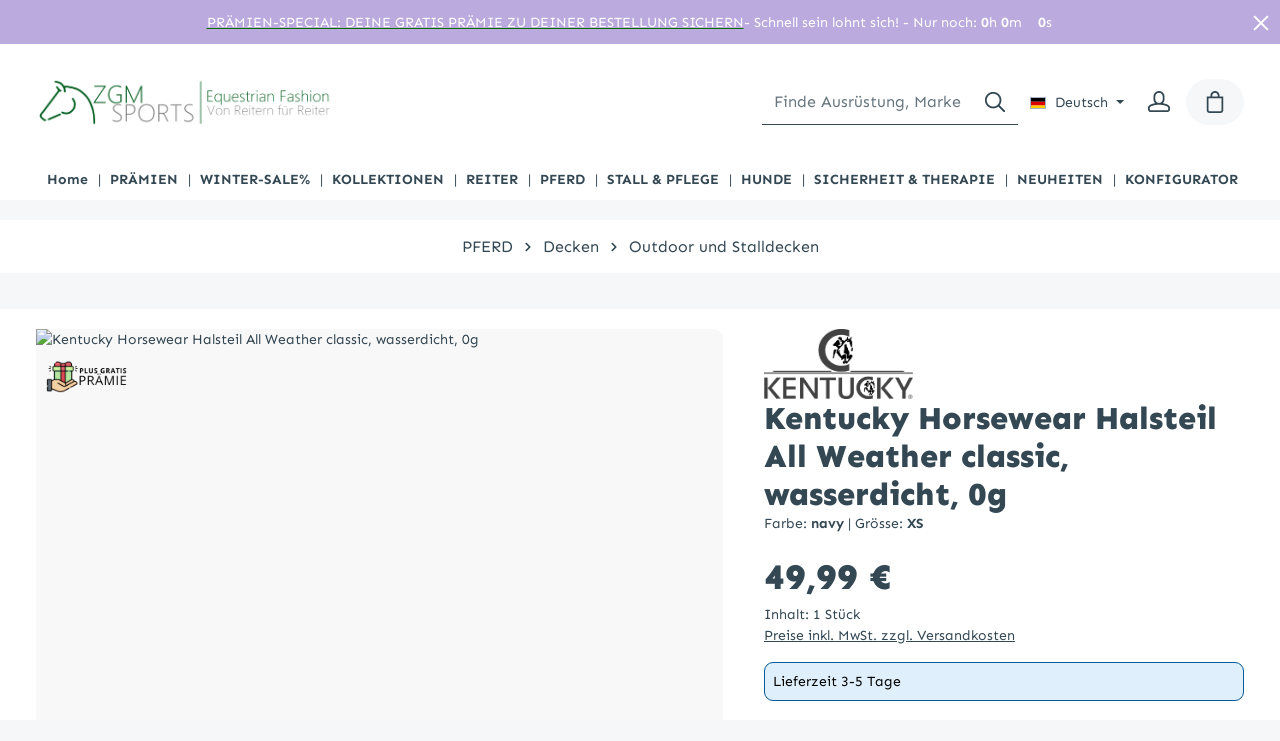

--- FILE ---
content_type: text/html; charset=UTF-8
request_url: https://zgm-sports.de/pferd/decken/outdoor-und-stalldecken/1140/kentucky-horsewear-halsteil-all-weather-classic-wasserdicht-0g
body_size: 56648
content:
<!DOCTYPE html>
<html lang="de-DE"
      itemscope="itemscope"
      itemtype="https://schema.org/WebPage">


    
                            
    <head>
                                        <meta charset="utf-8">
            
                            <meta name="viewport"
                      content="width=device-width, initial-scale=1, shrink-to-fit=no">
            
                            <meta name="author"
                      content="">
                <meta name="robots"
                      content="index,follow">
                <meta name="revisit-after"
                      content="15 days">
                <meta name="keywords"
                      content="Zgm, Kentucky Horsewear, Halsteil All Weather classic, wasserdicht">
                <meta name="description"
                      content="Der Halsteil Outdoor kann mit unseren Turnout Decken kombiniert werden. Es gibt 2 verschiedene Füllungen - 0G und 150G - damit Sie ihn an die Bedürfnisse Ihres Pferdes anpassen können. Die äußere Schicht besteht aus einem 600D-Ripstop- Gewebe, das gegen v">
            
                    <meta property="og:type"
          content="product">
    <meta property="og:site_name"
          content="ZGM Sports">
    <meta property="og:url"
          content="https://zgm-sports.de/Kentucky-Horsewear-Halsteil-All-Weather-classic-wasserdicht-0g/Cb11123">
    <meta property="og:title"
          content="Kentucky Horsewear Halsteil All Weather classic, wasserdicht">

    <meta property="og:description"
          content="Der Halsteil Outdoor kann mit unseren Turnout Decken kombiniert werden. Es gibt 2 verschiedene Füllungen - 0G und 150G - damit Sie ihn an die Bedürfnisse Ihres Pferdes anpassen können. Die äußere Schicht besteht aus einem 600D-Ripstop- Gewebe, das gegen v">
    <meta property="og:image"
          content="https://zgm-sports.de/media/a1/88/90/1672334986/52209navy.png?ts=1675179733">

            <meta property="product:brand"
              content="Kentucky Horsewear">
    
            <meta property="product:price:amount"
          content="49.99">
    <meta property="product:price:currency"
          content="EUR">
    <meta property="product:product_link"
          content="https://zgm-sports.de/Kentucky-Horsewear-Halsteil-All-Weather-classic-wasserdicht-0g/Cb11123">

    <meta name="twitter:card"
          content="product">
    <meta name="twitter:site"
          content="ZGM Sports">
    <meta name="twitter:title"
          content="Kentucky Horsewear Halsteil All Weather classic, wasserdicht">
    <meta name="twitter:description"
          content="Der Halsteil Outdoor kann mit unseren Turnout Decken kombiniert werden. Es gibt 2 verschiedene Füllungen - 0G und 150G - damit Sie ihn an die Bedürfnisse Ihres Pferdes anpassen können. Die äußere Schicht besteht aus einem 600D-Ripstop- Gewebe, das gegen v">
    <meta name="twitter:image"
          content="https://zgm-sports.de/media/a1/88/90/1672334986/52209navy.png?ts=1675179733">


    

                            <meta itemprop="copyrightHolder"
                      content="ZGM Sports">
                <meta itemprop="copyrightYear"
                      content="">
                <meta itemprop="isFamilyFriendly"
                      content="true">
                <meta itemprop="image"
                      content="https://zgm-sports.de/media/9b/6e/fc/1672670342/ZGM.Sports.Logo.Groß.Fashion-removebg-preview (1).png?ts=1672670342">
            
                        <meta name="theme-color"
              content="#ffffff">
    
                                                

            <!-- emarketing start -->
        
        <!-- emarketing end -->
    
                    <link rel="icon" href="https://zgm-sports.de/media/80/f7/fa/1677403104/icon-removebg-preview.png?ts=1677403104">
        
                                <link rel="apple-touch-icon"
                  href="https://zgm-sports.de/media/80/f7/fa/1677403104/icon-removebg-preview.png?ts=1677403104">
                    
            
    
    <link rel="canonical" href="https://zgm-sports.de/Kentucky-Horsewear-Halsteil-All-Weather-classic-wasserdicht-0g/Cb11123">

                    <title itemprop="name">
                    Kentucky Horsewear Halsteil All Weather classic, wasserdicht            </title>
        
                                                                                                  <link rel="stylesheet"
                      href="https://zgm-sports.de/theme/f4cc91087dec07d8eec9fc0a88424382/css/all.css?1764336477">
                                    

                        
            
                        <style data-plugin="zenitHorizonCustomCss">.gallery-slider-item .solid-pv-container {

    position: absolute;

    width: 100%;

    top: 50%;

    transform: translateY(-50%);

}
/* START - seach fix */
@media screen and (min-width: 992px) {
.is-srch-default.is-ctl-navigation .header-main.is-dark:not(.js-sticky) .header-search-input {
    background: transparent;
    color: #fff;
    border-color: #fff
}

.is-srch-default.is-ctl-navigation .header-main.is-dark:not(.js-sticky) .header-search-input::placeholder {
    color: rgba(255, 255, 255, 0.75)
}

.is-srch-default.is-ctl-navigation .header-main.is-dark:not(.js-sticky) .header-search-input::-webkit-input-placeholder {
    color: rgba(255, 255, 255, 0.75)
}

.is-srch-default.is-ctl-navigation .header-main.is-dark:not(.js-sticky) .header-search-input:focus {
    background: transparent;
    color: #ccc;
    border-color: #ccc
}

.is-srch-default.is-ctl-navigation .header-main.is-dark:not(.js-sticky) .header-search-input:focus::placeholder {
    color: rgba(204, 204, 204, 0.75)
}

.is-srch-default.is-ctl-navigation .header-main.is-dark:not(.js-sticky) .header-search-input:focus::-webkit-input-placeholder {
    color: rgba(204, 204, 204, 0.75)
}

.is-srch-default.is-ctl-navigation .header-main.is-dark:not(.js-sticky) .header-search-input:focus~.header-search-btn {
    background: transparent;
    color: #ccc;
    border-color: #ccc
}

.is-srch-default.is-ctl-navigation .header-main.is-dark:not(.js-sticky) .header-search-input:focus~.header-search-btn .icon {
    color: #ccc
}

.is-srch-default.is-ctl-navigation .header-main.is-dark:not(.js-sticky) .header-search-btn {
    background: transparent;
    color: #fff;
    border-color: #fff
}

.is-srch-default.is-ctl-navigation .header-main.is-dark:not(.js-sticky) .header-search-btn .icon {
    color: #fff
}
}
/* END - seach fix */
@media screen and (max-width: 575px) {
    .product-box .product-name {
        height: 45px;
        -webkit-line-clamp: 3;   
    }
}

.js-sticky .header-inner {
    position: fixed;
}

.lenz-premiums .product-action {
    display: block;
    

}</style>
            

      
    
                                                                                                                                                                                                                                                                                                                                                                                        

                                                                                                                                                                                                                                                                                                                                                                                                                                                                                                                                                                                                                                                                                                                                                                                    

                                                                                                                                                                                                                                                                                                                                                                                                                                                                                                                                                                                                                                                                                                                                                                                    
    <style type="text/css">
                                                            .bonus-system-redeem-points-container, .bonus-system-points-container,.bonus-system-points-header-container, .bonus-system-get-points-container  {
                background-color: #cfa63d !important;
            }
            .badge-bonus-product {
                                    color: #ffffff !important;
                                background-color: #cfa63d !important;
            }
            .sidebar-bonus-header {
                background-color: #cfa63d !important;
            }
        
        .bonus-brand {
                            background-color: #d7b300 !important;
                                        color: #ffffff !important;
                    }
                    .bonus-text {
                color: #ffffff !important;
            }
            .sidebar-bonus-header {
                color: #ffffff !important;
            }
            .bonus-system-points-header-container .bonus-text .nav-link.dropdown-toggle {
                color: #ffffff !important;
            }
            .bonus-system-account-left-menu .sidebar-bonus-header .bonus-you-have {
                color: #ffffff !important;
            }
            .bonus-system-account-left-menu .sidebar-bonus-header .bonus-you-have-points {
                color: #ffffff !important;
            }
            .bonus-system-points-header-container .bonus-text .nav-link.without-dropdown-toggle {
                color: #ffffff !important;
            }
                            .bonus-slider-container .noUi-horizontal .noUi-handle {
                background-color: #ffffff !important;
            }
        
        /* Notification on a product detail page */
                    .alert-bonus-points {
                background-color: #d7b300;
            }
        
        .alert-bonus-points .alert-content-container {
                            color: #ffffff;
                                        background-color: #cfa63d;
                    }

        /* Button: Buy with points */
        .bonus-products .points-buy-button {
                            color: #ffffff;
                                        background-color: #d7b300;
                border-color: #d7b300;
                    }

        .bonus-products .points-buy-button:hover {
                            color: #ffffff;
                                        background-color: color-mix(in srgb, #d7b300 90%, black 10%);
                border-color: color-mix(in srgb, #d7b300 90%, black 10%);
                    }
    </style>


            <style>
            .product-box .acris-product-badges-left-top { left: -1px; }
            .product-box .acris-product-badges-left-top { top: 30px; }
            .acris-search-suggest-products .acris-product-badges-left-top { left: -1px; }
            .acris-search-suggest-products .acris-product-badges-left-top { top: 30px; }
        </style>
                    <style>
            .product-box .acris-product-badges-left-bottom { left: -17px; }
            .product-box .acris-product-badges-left-bottom { bottom: 10px; }
            .acris-search-suggest-products .acris-product-badges-left-bottom { left: -17px; }
            .acris-search-suggest-products .acris-product-badges-left-bottom { bottom: 10px; }
        </style>
            
                    

            
        <style data-plugin="zenitAppManufacturer">
            .product-info .product-manufacturer {
                height: 32px;
                justify-content: center;
            }

            .product-info .product-manufacturer-img {
                max-width: 100px;
                object-position: center;
            }

            
                    </style>

            
                    
    <script>
        window.features = JSON.parse('\u007B\u0022V6_5_0_0\u0022\u003Atrue,\u0022v6.5.0.0\u0022\u003Atrue,\u0022V6_6_0_0\u0022\u003Atrue,\u0022v6.6.0.0\u0022\u003Atrue,\u0022V6_7_0_0\u0022\u003Atrue,\u0022v6.7.0.0\u0022\u003Atrue,\u0022V6_8_0_0\u0022\u003Afalse,\u0022v6.8.0.0\u0022\u003Afalse,\u0022DISABLE_VUE_COMPAT\u0022\u003Atrue,\u0022disable.vue.compat\u0022\u003Atrue,\u0022ACCESSIBILITY_TWEAKS\u0022\u003Atrue,\u0022accessibility.tweaks\u0022\u003Atrue,\u0022TELEMETRY_METRICS\u0022\u003Afalse,\u0022telemetry.metrics\u0022\u003Afalse,\u0022FLOW_EXECUTION_AFTER_BUSINESS_PROCESS\u0022\u003Afalse,\u0022flow.execution.after.business.process\u0022\u003Afalse,\u0022PERFORMANCE_TWEAKS\u0022\u003Afalse,\u0022performance.tweaks\u0022\u003Afalse,\u0022CACHE_CONTEXT_HASH_RULES_OPTIMIZATION\u0022\u003Afalse,\u0022cache.context.hash.rules.optimization\u0022\u003Afalse,\u0022DEFERRED_CART_ERRORS\u0022\u003Afalse,\u0022deferred.cart.errors\u0022\u003Afalse,\u0022PRODUCT_ANALYTICS\u0022\u003Afalse,\u0022product.analytics\u0022\u003Afalse\u007D');
    </script>
        
                	                                                                
            <script>
                                    window.gtagActive = true;
                    window.gtagURL = 'https://www.googletagmanager.com/gtag/js?id=UA-167793666-1';
                                        window.controllerName = 'product';
                                        window.actionName = 'index';
                    window.activeRoute = 'frontend.detail.page';
                    window.trackOrders = '1';
                    window.gtagTrackingId = 'UA-167793666-1';
                    window.dataLayer = window.dataLayer || [];
                    window.gtagConfig = {
                        'anonymize_ip': '1',
                        'cookie_domain': 'none',
                        'cookie_prefix': '_swag_ga',
                    };

                    function gtag() { dataLayer.push(arguments); }
                            </script>
            
                        <script>
                (() => {
                    const analyticsStorageEnabled = document.cookie.split(';').some((item) => item.trim().includes('google-analytics-enabled=1'));
                    const adsEnabled = document.cookie.split(';').some((item) => item.trim().includes('google-ads-enabled=1'));

                    // Always set a default consent for consent mode v2
                    gtag('consent', 'default', {
                        'ad_user_data': adsEnabled ? 'granted' : 'denied',
                        'ad_storage': adsEnabled ? 'granted' : 'denied',
                        'ad_personalization': adsEnabled ? 'granted' : 'denied',
                        'analytics_storage': analyticsStorageEnabled ? 'granted' : 'denied'
                    });
                })();
            </script>
            

    <!-- Shopware Analytics -->
    <script>
        window.shopwareAnalytics = {
            trackingId: '',
            merchantConsent: true,
            debug: false,
            storefrontController: 'Product',
            storefrontAction: 'index',
            storefrontRoute: 'frontend.detail.page',
            storefrontCmsPageType:  'product_detail' ,
        };
    </script>
    <!-- End Shopware Analytics -->
        

                        <script src='https://widget.superchat.de/snippet.js?applicationKey=WCPYLb58Jz4VrP1v9WalZDnxdw&version=2' referrerpolicy='no-referrer-when-downgrade'></script>

            
                        <script data-plugin="zenitHorizonCustomHeadJs">
                
    !function (t, e, c, n) {
        var s = e.createElement(c);
        s.async = 1, s.src = 'https://scripts.claspo.io/scripts/' + n + '.js';
        var r = e.scripts[0];
        r.parentNode.insertBefore(s, r);
        var f = function () {
            f.c(arguments);
        };
        f.q = [];
        f.c = function () {
            f.q.push(arguments);
        };
        t['claspo'] = t['claspo'] || f;
    }(window, document, 'script', '999CD75386754ACCB6AD4978D0AAE442');
claspo('init');
            </script>
            
                            
        
        
                            
                    
                                        


            <!-- emarketing start -->
        

        

        

        
        

        

        

        
        

        

        

                <!-- emarketing end -->
    

                        <script>
                window.mediameetsFacebookPixelData = new Map();
            </script>
            
			<script>
			window.lastSeenProductId = 'b80ad34be1d64107b6c4964c9b35608c';
            window.lastSeenProductAddRoute = '/lastseen-product/add';
		</script>
	
                            
            
                
                                    <script>
                    window.useDefaultCookieConsent = true;
                </script>
                    
                                        <script>
                window.activeNavigationId = '56fb6dbb549a4dbe82f3d258299e7ea7';
                window.activeRoute = 'frontend.detail.page';
                window.activeRouteParameters = '\u007B\u0022_httpCache\u0022\u003Atrue,\u0022productId\u0022\u003A\u0022c56837a02cef4561bae6b7ac1b17940c\u0022\u007D';
                window.router = {
                    'frontend.cart.offcanvas': '/checkout/offcanvas',
                    'frontend.cookie.offcanvas': '/cookie/offcanvas',
                    'frontend.checkout.finish.page': '/checkout/finish',
                    'frontend.checkout.info': '/widgets/checkout/info',
                    'frontend.menu.offcanvas': '/widgets/menu/offcanvas',
                    'frontend.cms.page': '/widgets/cms',
                    'frontend.cms.navigation.page': '/widgets/cms/navigation',
                    'frontend.country.country-data': '/country/country-state-data',
                    'frontend.app-system.generate-token': '/app-system/Placeholder/generate-token',
                    'frontend.gateway.context': '/gateway/context',
                    'frontend.cookie.consent.offcanvas': '/cookie/consent-offcanvas',
                    'frontend.account.login.page': '/account/login',
                    };
                window.salesChannelId = '916f6d9ee4694406a9c20cc873a20f13';
            </script>
        

        
    <script>
        window.router['widgets.swag.cmsExtensions.quickview'] = '/swag/cms-extensions/quickview';
        window.router['widgets.swag.cmsExtensions.quickview.variant'] = '/swag/cms-extensions/quickview/variant';
    </script>


    <script>
        window.router['frontend.shopware_analytics.customer.data'] = '/storefront/script/shopware-analytics-customer'
    </script>

                                <script>
                
                window.breakpoints = JSON.parse('\u007B\u0022xs\u0022\u003A0,\u0022sm\u0022\u003A576,\u0022md\u0022\u003A768,\u0022lg\u0022\u003A992,\u0022xl\u0022\u003A1200,\u0022xxl\u0022\u003A1400\u007D');
            </script>
        
        
                                    
    
                        
    <script>
        window.validationMessages = JSON.parse('\u007B\u0022required\u0022\u003A\u0022Die\u0020Eingabe\u0020darf\u0020nicht\u0020leer\u0020sein.\u0022,\u0022email\u0022\u003A\u0022Ung\\u00fcltige\u0020E\u002DMail\u002DAdresse.\u0020Die\u0020E\u002DMail\u0020ben\\u00f6tigt\u0020das\u0020Format\u0020\\\u0022nutzer\u0040beispiel.de\\\u0022.\u0022,\u0022confirmation\u0022\u003A\u0022Ihre\u0020Eingaben\u0020sind\u0020nicht\u0020identisch.\u0022,\u0022minLength\u0022\u003A\u0022Die\u0020Eingabe\u0020ist\u0020zu\u0020kurz.\u0022\u007D');
    </script>
        
            
                                                        <script>
                        window.themeJsPublicPath = 'https://zgm-sports.de/theme/f4cc91087dec07d8eec9fc0a88424382/js/';
                    </script>
                                            <script type="text/javascript" src="https://zgm-sports.de/theme/f4cc91087dec07d8eec9fc0a88424382/js/storefront/storefront.js?1764336478" defer></script>
                                            <script type="text/javascript" src="https://zgm-sports.de/theme/f4cc91087dec07d8eec9fc0a88424382/js/swag-pay-pal/swag-pay-pal.js?1764336478" defer></script>
                                            <script type="text/javascript" src="https://zgm-sports.de/theme/f4cc91087dec07d8eec9fc0a88424382/js/klarna-payment/klarna-payment.js?1764336478" defer></script>
                                            <script type="text/javascript" src="https://zgm-sports.de/theme/f4cc91087dec07d8eec9fc0a88424382/js/dvsn-return-shipment/dvsn-return-shipment.js?1764336478" defer></script>
                                            <script type="text/javascript" src="https://zgm-sports.de/theme/f4cc91087dec07d8eec9fc0a88424382/js/m-s-t-manufacturer-slider6/m-s-t-manufacturer-slider6.js?1764336478" defer></script>
                                            <script type="text/javascript" src="https://zgm-sports.de/theme/f4cc91087dec07d8eec9fc0a88424382/js/solid-advanced-slider-elements/solid-advanced-slider-elements.js?1764336478" defer></script>
                                            <script type="text/javascript" src="https://zgm-sports.de/theme/f4cc91087dec07d8eec9fc0a88424382/js/solid-instagram-elements/solid-instagram-elements.js?1764336478" defer></script>
                                            <script type="text/javascript" src="https://zgm-sports.de/theme/f4cc91087dec07d8eec9fc0a88424382/js/cbax-modul-manufacturers/cbax-modul-manufacturers.js?1764336478" defer></script>
                                            <script type="text/javascript" src="https://zgm-sports.de/theme/f4cc91087dec07d8eec9fc0a88424382/js/swag-amazon-pay/swag-amazon-pay.js?1764336478" defer></script>
                                            <script type="text/javascript" src="https://zgm-sports.de/theme/f4cc91087dec07d8eec9fc0a88424382/js/swag-cms-extensions/swag-cms-extensions.js?1764336478" defer></script>
                                            <script type="text/javascript" src="https://zgm-sports.de/theme/f4cc91087dec07d8eec9fc0a88424382/js/pickware-dhl/pickware-dhl.js?1764336478" defer></script>
                                            <script type="text/javascript" src="https://zgm-sports.de/theme/f4cc91087dec07d8eec9fc0a88424382/js/pickware-shipping-bundle/pickware-shipping-bundle.js?1764336478" defer></script>
                                            <script type="text/javascript" src="https://zgm-sports.de/theme/f4cc91087dec07d8eec9fc0a88424382/js/dvsn-product-accessory/dvsn-product-accessory.js?1764336478" defer></script>
                                            <script type="text/javascript" src="https://zgm-sports.de/theme/f4cc91087dec07d8eec9fc0a88424382/js/netzp-shopmanager6/netzp-shopmanager6.js?1764336478" defer></script>
                                            <script type="text/javascript" src="https://zgm-sports.de/theme/f4cc91087dec07d8eec9fc0a88424382/js/salty-color-variants/salty-color-variants.js?1764336478" defer></script>
                                            <script type="text/javascript" src="https://zgm-sports.de/theme/f4cc91087dec07d8eec9fc0a88424382/js/solid-advanced-navigation-elements/solid-advanced-navigation-elements.js?1764336478" defer></script>
                                            <script type="text/javascript" src="https://zgm-sports.de/theme/f4cc91087dec07d8eec9fc0a88424382/js/mediameets-fb-pixel/mediameets-fb-pixel.js?1764336478" defer></script>
                                            <script type="text/javascript" src="https://zgm-sports.de/theme/f4cc91087dec07d8eec9fc0a88424382/js/solid-product-videos/solid-product-videos.js?1764336478" defer></script>
                                            <script type="text/javascript" src="https://zgm-sports.de/theme/f4cc91087dec07d8eec9fc0a88424382/js/nds-banner-plugin/nds-banner-plugin.js?1764336478" defer></script>
                                            <script type="text/javascript" src="https://zgm-sports.de/theme/f4cc91087dec07d8eec9fc0a88424382/js/loyxx-s-w6-conversion-checkout/loyxx-s-w6-conversion-checkout.js?1764336478" defer></script>
                                            <script type="text/javascript" src="https://zgm-sports.de/theme/f4cc91087dec07d8eec9fc0a88424382/js/prems-bonus-system/prems-bonus-system.js?1764336478" defer></script>
                                            <script type="text/javascript" src="https://zgm-sports.de/theme/f4cc91087dec07d8eec9fc0a88424382/js/web-la--product-slider-advanced/web-la--product-slider-advanced.js?1764336478" defer></script>
                                            <script type="text/javascript" src="https://zgm-sports.de/theme/f4cc91087dec07d8eec9fc0a88424382/js/xanten-last-seen-product/xanten-last-seen-product.js?1764336478" defer></script>
                                            <script type="text/javascript" src="https://zgm-sports.de/theme/f4cc91087dec07d8eec9fc0a88424382/js/minds-shopping-cart-goals/minds-shopping-cart-goals.js?1764336478" defer></script>
                                            <script type="text/javascript" src="https://zgm-sports.de/theme/f4cc91087dec07d8eec9fc0a88424382/js/swag-analytics/swag-analytics.js?1764336478" defer></script>
                                            <script type="text/javascript" src="https://zgm-sports.de/theme/f4cc91087dec07d8eec9fc0a88424382/js/zenit-platform-horizon/zenit-platform-horizon.js?1764336478" defer></script>
                                            <script type="text/javascript" src="https://zgm-sports.de/theme/f4cc91087dec07d8eec9fc0a88424382/js/zenit-platform-horizon-set2/zenit-platform-horizon-set2.js?1764336478" defer></script>
                                                        

    
    

    
        
        
        
        
    
        
        

                                
    <script>
        window.mollie_javascript_use_shopware = '0'
    </script>

            <script type="text/javascript" src="https://zgm-sports.de/bundles/molliepayments/mollie-payments.js?1763710380" defer></script>
    



        </head>

        <body class="    is-ctl-product is-act-index is-active-route-frontend-detail-page has-product-actions has-pw-toggle has-lbl-floating is-flyout-fullscreen is-cms is-lo-full-width is-tb-expandable is-srch-default is-mn-offcanvas-lg  main-navigation-scroller
                        show-conversion-checkout
                loyxx-sw6-conversion-checkout-active

        
        
    ">

            
                
    
    
            <div id="page-top" class="skip-to-content bg-primary-subtle text-primary-emphasis overflow-hidden" tabindex="-1">
            <div class="container skip-to-content-container d-flex justify-content-center visually-hidden-focusable">
                                                                                        <a href="#content-main" class="skip-to-content-link d-inline-flex text-decoration-underline m-1 p-2 fw-bold gap-2">
                                Zum Hauptinhalt springen
                            </a>
                                            
                                    
            <a href="#header-main-search-input"
           class="skip-to-content-link d-inline-flex text-decoration-underline m-1 p-2 fw-bold gap-2 d-none d-sm-block">
            Zur Suche springen
        </a>
    
                                    
            <a href="#main-navigation-menu" class="skip-to-content-link d-inline-flex text-decoration-underline m-1 p-2 fw-bold gap-2 d-none d-xl-block">
            Zur Hauptnavigation springen
        </a>
                                </div>
        </div>
        
                <script>
            window.pluginConfig = {
                enabled: true
            };
        </script>
                
    
                        <noscript class="noscript-main">
                
    <div role="alert"
         aria-live="polite"
         class="alert alert-info d-flex align-items-center">

                                                                        
                                                                    
                                    
                <span class="icon icon-info" aria-hidden="true">
                                        <svg xmlns="http://www.w3.org/2000/svg" xmlns:xlink="http://www.w3.org/1999/xlink" width="24" height="24" viewBox="0 0 24 24"><defs><path d="M12 7c.5523 0 1 .4477 1 1s-.4477 1-1 1-1-.4477-1-1 .4477-1 1-1zm1 9c0 .5523-.4477 1-1 1s-1-.4477-1-1v-5c0-.5523.4477-1 1-1s1 .4477 1 1v5zm11-4c0 6.6274-5.3726 12-12 12S0 18.6274 0 12 5.3726 0 12 0s12 5.3726 12 12zM12 2C6.4772 2 2 6.4772 2 12s4.4772 10 10 10 10-4.4772 10-10S17.5228 2 12 2z" id="icons-default-info" /></defs><use xlink:href="#icons-default-info" fill="#758CA3" fill-rule="evenodd" /></svg>
                    </span>
                                                        
                                    
                    <div class="alert-content-container">
                                                    
                                                            Um unseren Shop in vollem Umfang nutzen zu können, empfehlen wir Ihnen Javascript in Ihrem Browser zu aktivieren.
                                    
                                                                </div>
            </div>
            </noscript>
        

        <noscript class="noscript-main">
            <style>
                [data-zen-scroll-cms-animation] .zen-animate,
                [data-zen-scroll-listing-animation] .zen-animate-listing {
                    visibility: visible;
                }
            </style>
        </noscript>
    
                
        <div class="page-wrapper">
                        
    
                                                    
            
            
            
                        
            
                                                        
                                                                                                                                                                                                                                                                        
                                                        
                                    
                
                
                            
                
                
                
                
                
        
    
                
        <header class="header-main header-two-line header-multi-line-mobile header-logo-left"
                data-zen-sticky-header="true"
                data-zen-sticky-header-options="{&quot;viewports&quot;:[&quot;XXL&quot;,&quot;XS&quot;,&quot;SM&quot;,&quot;MD&quot;,&quot;LG&quot;,&quot;XL&quot;],&quot;scrollOffset&quot;:&quot;&quot;,&quot;autoHide&quot;:false}"
                                                    data-zen-header-tooltips="true"
                    data-zen-header-tooltips-options="{&quot;tooltipPlacement&quot;:&quot;top&quot;}"
                >

            <div class="header-inner">
                                                                                                <style>
                    #bcc799ac32b674de5beb57a71af8ded50.nds-banner .discount-code .discount-code-icon .icon { color: #000000 }
                    #bcc799ac32b674de5beb57a71af8ded50.nds-banner .nds-banner-close .icon.icon-x { color: #ffffff }
                    #bcc799ac32b674de5beb57a71af8ded50.nds-banner .target-note-wrapper .note-tooltip-icon .icon { color: #ffffff }
                </style>
            
                            <div class="nds-banner show-mobile show-tablet show-desktop"
                     data-nds-banner="true"
                     style="background: #BAD;padding: 8px;"
                    id="bcc799ac32b674de5beb57a71af8ded50"
                    data-ident="b9de9be4a114c88c89f9f49700082a92e"
                     data-closable                                                        >
                    <div class="banner-wrapper">
                                                                                                                                                                <a href="https://zgm-sports.de/PRAEMIEN/" rel="noopener"  target="_blank" >
                                                                    
                                <span class="banner-text show-mobile show-tablet show-desktop"
                                    style="color: #ffffff;"                                >PRÄMIEN-SPECIAL: DEINE GRATIS PRÄMIE ZU DEINER BESTELLUNG SICHERN</span>

                                                                    </a>
                                                                                                            <div class="banner-discount-countdown-wrapper">
                            
                                                                                                <span class="target-note-wrapper">
                                                                                                                                
                                                                                                                                                                                                                                                                                        
                                            
                                            
                                            <span class="banner-countdown show-tablet show-mobile show-desktop"
                                                style="color: #ffffff;" data-date="2026-01-11T16:46:00+00:00">
                                                - Schnell sein lohnt sich! - Nur noch:
                                                <span class="days">0</span><span class="days_label">d</span>
                                                <span class="hours">0</span><span class="hours_label">h</span>
                                                <span class="minutes">0</span>m
                                                <span class="seconds">0</span>s
                                            </span>

                                                                                    
                                                                            </span>
                                                                                    </div>
                        
                    </div>

                                                            <span class="nds-banner-close">
                                            
                                                
                <span class="icon icon-x" aria-hidden="true">
                                        <svg xmlns="http://www.w3.org/2000/svg" xmlns:xlink="http://www.w3.org/1999/xlink" version="1.1" width="32" height="32" viewBox="0 0 32 32"><defs><path d="M25.333 5.333q0.573 0 0.953 0.38t0.38 0.953q0 0.563-0.385 0.948l-8.396 8.385 8.396 8.385q0.385 0.385 0.385 0.948 0 0.573-0.38 0.953t-0.953 0.38q-0.563 0-0.948-0.385l-8.385-8.396-8.385 8.396q-0.385 0.385-0.948 0.385-0.573 0-0.953-0.38t-0.38-0.953q0-0.563 0.385-0.948l8.396-8.385-8.396-8.385q-0.385-0.385-0.385-0.948 0-0.573 0.38-0.953t0.953-0.38q0.563 0 0.948 0.385l8.385 8.396 8.385-8.396q0.385-0.385 0.948-0.385z" id="icons-featherold-x" /></defs><use xlink:href="#icons-featherold-x" fill-rule="evenodd" /></svg>
                    </span>
                            </span>
                                                </div>
                                    
                                                                
    
                                                

                <div class="nav-header">
            <div class="container">
                <div class="header-row row gx-1">

                                        
                    
                    
                    
                    
                    
                    
                                                                                                                                                                                        <div class="header-logo-col col-12 col-md-auto order-first">
                                        <div class="header-logo-main text-center">
                    <a class="header-logo-main-link"
               href="/"
               title="Zur Startseite gehen">
                                
                        <picture class="header-logo-picture d-block m-auto">
                                                                                    <source srcset="https://zgm-sports.de/media/1d/38/61/1672337789/ZGM.Sports.Logo.Gro%C3%9F.Fashion.png?ts=1672337789"
                                        media="(min-width: 768px) and (max-width: 991px)">
                                                    
                                                                                    <source srcset="https://zgm-sports.de/media/1d/38/61/1672337789/ZGM.Sports.Logo.Gro%C3%9F.Fashion.png?ts=1672337789"
                                        media="(max-width: 767px)">
                                                    
                                                                                    <img src="https://zgm-sports.de/media/9b/6e/fc/1672670342/ZGM.Sports.Logo.Gro%C3%9F.Fashion-removebg-preview%20%281%29.png?ts=1672670342"
                                     alt="Zur Startseite gehen"
                                     class="img-fluid header-logo-main-img">
                                                                        </picture>
                
            </a>
            </div>
                                </div>
                                                                        
                                                                                                                                                                    <div class="header-menu-button col-auto d-md-none"
                                     data-zen-tooltip-title="Menü">
                                                                            <button
                                            class="btn nav-main-toggle-btn header-actions-btn"
                                            type="button"
                                            data-off-canvas-menu="true"
                                            aria-label="Menü"
                                        >
                                                                                                            
                                                
                <span class="icon icon-stack" aria-hidden="true">
                                        <svg xmlns="http://www.w3.org/2000/svg" xmlns:xlink="http://www.w3.org/1999/xlink" version="1.1" width="32" height="32" viewBox="0 0 32 32"><defs><path d="M4 6.667h24q0.552 0 0.943 0.391t0.391 0.943-0.391 0.943-0.943 0.391h-24q-0.552 0-0.943-0.391t-0.391-0.943 0.391-0.943 0.943-0.391zM4 22.667h24q0.552 0 0.943 0.391t0.391 0.943-0.391 0.943-0.943 0.391h-24q-0.552 0-0.943-0.391t-0.391-0.943 0.391-0.943 0.943-0.391zM4 14.667h24q0.552 0 0.943 0.391t0.391 0.943-0.391 0.943-0.943 0.391h-24q-0.552 0-0.943-0.391t-0.391-0.943 0.391-0.943 0.943-0.391z" id="icons-featherold-stack" /></defs><use xlink:href="#icons-featherold-stack" fill-rule="evenodd" /></svg>
                    </span>
                                                                                        </button>
                                    
                                </div>
                                                                        
                                                                                                                                                                                                        <div class="header-search-col col-12 col-sm-auto order-last order-sm-0 ms-auto">

                                        
                                        
    <div class="collapse"
         id="searchCollapse">
        <div class="header-search my-2 m-sm-auto">
                            <form action="/search"
                      method="get"
                      data-search-widget="true"
                      data-search-widget-options="{&quot;searchWidgetMinChars&quot;:3}"
                      data-url="/suggest?search="
                      class="header-search-form js-search-form">
                            <div class="input-group has-validation"
             >
                            
                                        <input
                                    type="search"
                                    id="header-main-search-input"
                                    name="search"
                                    class="form-control header-search-input"
                                    autocomplete="off"
                                    autocapitalize="off"
                                    placeholder="Finde Ausrüstung, Marken und mehr..."
                                    aria-label="Finde Ausrüstung, Marken und mehr..."
                                    role="combobox"
                                    aria-autocomplete="list"
                                    aria-controls="search-suggest-listbox"
                                    aria-expanded="false"
                                    aria-describedby="search-suggest-result-info"
                                    value="">
                            

                                        <button type="submit"
                    class="btn header-search-btn"
                    aria-label="Suchen">
                <span class="header-search-icon">
                                    
                                                
                <span class="icon icon-search icon-md" aria-hidden="true">
                                        <svg xmlns="http://www.w3.org/2000/svg" xmlns:xlink="http://www.w3.org/1999/xlink" version="1.1" width="32" height="32" viewBox="0 0 32 32"><defs><path d="M13.333 1.333q2.438 0 4.661 0.953t3.828 2.557 2.557 3.828 0.953 4.661q0 2.094-0.682 4.010t-1.943 3.479l7.573 7.563q0.385 0.385 0.385 0.948 0 0.573-0.38 0.953t-0.953 0.38q-0.563 0-0.948-0.385l-7.563-7.573q-1.563 1.26-3.479 1.943t-4.010 0.682q-2.438 0-4.661-0.953t-3.828-2.557-2.557-3.828-0.953-4.661 0.953-4.661 2.557-3.828 3.828-2.557 4.661-0.953zM13.333 4q-1.896 0-3.625 0.74t-2.979 1.99-1.99 2.979-0.74 3.625 0.74 3.625 1.99 2.979 2.979 1.99 3.625 0.74 3.625-0.74 2.979-1.99 1.99-2.979 0.74-3.625-0.74-3.625-1.99-2.979-2.979-1.99-3.625-0.74z" id="icons-featherold-search" /></defs><use xlink:href="#icons-featherold-search" fill-rule="evenodd" /></svg>
                    </span>
                    </span>
            </button>
        
                                        <button class="btn header-close-btn js-search-close-btn d-none"
                    type="button"
                    aria-label="Die Dropdown-Suche schließen">
                <span class="header-close-icon">
                                    
                                                
                <span class="icon icon-x icon-md" aria-hidden="true">
                                        <svg xmlns="http://www.w3.org/2000/svg" xmlns:xlink="http://www.w3.org/1999/xlink" version="1.1" width="32" height="32" viewBox="0 0 32 32"><use xlink:href="#icons-featherold-x" fill-rule="evenodd" /></svg>
                    </span>
                    </span>
            </button>
            </div>
                </form>
                    </div>
    </div>
                                    </div>
                                                                                                        
                                                                                                                                                                            <div class="header-top-bar-col d-none d-lg-flex col-auto">
                                        <div class="row g-0">
                                                                                                                                                
            <div class="top-bar-nav-item top-bar-language">
                            <form method="post"
                      action="/checkout/language"
                      class="language-form"
                      data-form-add-dynamic-redirect="true">
                                    
        
    <div class="languages-menu dropdown">
        <button class="btn dropdown-toggle top-bar-nav-btn"
            type="button"
            id="languagesDropdown-top-bar"
            data-bs-toggle="dropdown"
            aria-haspopup="true"
            aria-expanded="false"
            aria-label="Sprache ändern (Deutsch ist die aktuelle Sprache)">

                            <span aria-hidden="true" class="top-bar-list-icon language-flag country-de language-de"></span>
            
                            <span class="top-bar-nav-text d-none d-md-inline">Deutsch</span>
                    </button>

                                        <ul class="top-bar-list dropdown-menu dropdown-menu-end shadow"
                aria-label="Verfügbare Sprachen">
                                    
                    <li class="top-bar-list-item active">
                                                                                                                                    
                            <button class="dropdown-item d-flex align-items-center gap-2 active" type="submit" name="languageId" id="top-bar-2fbb5fe2e29a4d70aa5854ce7ce3e20b" value="2fbb5fe2e29a4d70aa5854ce7ce3e20b">
                                                                    <span aria-hidden="true" class="top-bar-list-icon language-flag country-de language-de"></span>
                                
                                                                    Deutsch
                                                            </button>

                                                                        </li>
                                    
                    <li class="top-bar-list-item">
                                                                                                                                    
                            <button class="dropdown-item d-flex align-items-center gap-2" type="submit" name="languageId" id="top-bar-ae20736bff0d443b84bd741e6189b4b9" value="ae20736bff0d443b84bd741e6189b4b9">
                                                                    <span aria-hidden="true" class="top-bar-list-icon language-flag country-gb language-en"></span>
                                
                                                                    English
                                                            </button>

                                                                        </li>
                            </ul>
            </div>

                                    </form>
                    </div>
                                    
                                            
                                                                                                                                                
                                    
                                            
                                                                                                                                                                                                                                                                                                            
                                            
                                                                        
                                                                                    </div>
                                    </div>
                                                                                                        
                                                                                                                                                                    <div class="header-actions-col col-auto ms-auto ms-sm-0">
                                    <div class="row gx-1 justify-content-end">
                                                                                    <div class="col-auto d-none d-md-flex d-xl-none"
                                                 data-zen-tooltip-title="Menü">
                                                                                        <button
                                            class="btn nav-main-toggle-btn header-actions-btn"
                                            type="button"
                                            data-off-canvas-menu="true"
                                            aria-label="Menü"
                                        >
                                                                                                            
                                                
                <span class="icon icon-stack" aria-hidden="true">
                                        <svg xmlns="http://www.w3.org/2000/svg" xmlns:xlink="http://www.w3.org/1999/xlink" version="1.1" width="32" height="32" viewBox="0 0 32 32"><use xlink:href="#icons-featherold-stack" fill-rule="evenodd" /></svg>
                    </span>
                                                                                        </button>
                                    
                                            </div>
                                        
                                                                                                                            <div class="col-auto d-sm-none">
                                                <div class="search-toggle"
                                                     data-zen-tooltip-title="Suchen">
                                                    <button class="btn header-actions-btn search-toggle-btn js-search-toggle-btn collapsed"
                                                            type="button"
                                                                                                                    data-bs-toggle="collapse"
                                                            data-bs-target="#searchCollapse"
                                                            aria-expanded="false"
                                                            aria-controls="searchCollapse"
                                                                                                                    aria-label="Suchen">
                                                                        
                                                
                <span class="icon icon-search icon-md" aria-hidden="true">
                                        <svg xmlns="http://www.w3.org/2000/svg" xmlns:xlink="http://www.w3.org/1999/xlink" version="1.1" width="32" height="32" viewBox="0 0 32 32"><use xlink:href="#icons-featherold-search" fill-rule="evenodd" /></svg>
                    </span>
                                                                            
                                                
                <span class="icon icon-x icon-md icon-search-close d-none" aria-hidden="true">
                                        <svg xmlns="http://www.w3.org/2000/svg" xmlns:xlink="http://www.w3.org/1999/xlink" version="1.1" width="32" height="32" viewBox="0 0 32 32"><use xlink:href="#icons-featherold-x" fill-rule="evenodd" /></svg>
                    </span>
                                                        </button>
                                                </div>
                                            </div>
                                        
                                        
                                                                                                                                                <div class="col-auto">
                                                <div class="account-menu"
                                                     data-zen-tooltip-title="Ihr Konto">
                                                        <div class="dropdown">
            
    <button class="btn account-menu-btn header-actions-btn"
            type="button"
            id="accountWidget"
            data-account-menu="true"
            data-bs-toggle="dropdown"
            aria-haspopup="true"
            aria-expanded="false"
            aria-label="Ihr Konto"
            title="Ihr Konto">
                        
                                                
                <span class="icon icon-avatar icon-md" aria-hidden="true">
                                        <svg xmlns="http://www.w3.org/2000/svg" xmlns:xlink="http://www.w3.org/1999/xlink" version="1.1" width="32" height="32" viewBox="0 0 32 32"><defs><path d="M16 0q2.177 0 4.016 1.073t2.911 2.911 1.073 4.016v4q0 1.667-0.646 3.156t-1.802 2.594q3.042 0.479 5.406 1.411t3.703 2.203 1.339 2.677v2.625q0 1.656-1.172 2.828t-2.828 1.172h-24q-1.656 0-2.828-1.172t-1.172-2.828v-2.635q0-1.406 1.339-2.677t3.698-2.203 5.401-1.401q-1.146-1.115-1.792-2.599t-0.646-3.151v-4q0-2.177 1.073-4.016t2.911-2.911 4.016-1.073zM16 20q-2.896 0-5.589 0.464t-4.693 1.297q-0.802 0.333-1.432 0.708t-0.958 0.677-0.495 0.526-0.167 0.359v2.635q0 0.552 0.391 0.943t0.943 0.391h24q0.552 0 0.943-0.391t0.391-0.943v-2.625q0-0.135-0.167-0.359t-0.495-0.526-0.958-0.677-1.432-0.719q-2-0.833-4.693-1.297t-5.589-0.464zM16 2.667q-2.208 0-3.771 1.563t-1.563 3.771v4q0 2.208 1.563 3.771t3.771 1.563 3.771-1.563 1.563-3.771v-4q0-2.208-1.563-3.771t-3.771-1.563z" id="icons-featherold-avatar" /></defs><use xlink:href="#icons-featherold-avatar" fill-rule="evenodd" /></svg>
                    </span>
    
                    </button>

                <div class="dropdown-menu dropdown-menu-end account-menu-dropdown shadow js-account-menu-dropdown"
         aria-labelledby="accountWidget">
        

        
            <div class="offcanvas-header">
                        <span data-id="off-canvas-headline" class="offcanvas-title">
        Ihr Konto
    </span>
    <button class="btn offcanvas-close js-offcanvas-close stretched-link" aria-label="Menü schließen">
                                                        
                                                
                <span class="icon icon-x icon-md" aria-hidden="true">
                                        <svg xmlns="http://www.w3.org/2000/svg" xmlns:xlink="http://www.w3.org/1999/xlink" version="1.1" width="32" height="32" viewBox="0 0 32 32"><use xlink:href="#icons-featherold-x" fill-rule="evenodd" /></svg>
                    </span>
                </button>
        </div>
    
            <div class="offcanvas-body">
                <div class="account-menu">
        
                                    <div class="account-menu-login">
                                            <a href="/account/login"
                           title="Anmelden"
                           class="btn btn-primary account-menu-login-button">
                            Anmelden
                        </a>
                    
                                            <div class="account-menu-register">
                            oder
                            <a href="/account/login"
                               title="Registrieren">
                                registrieren
                            </a>
                        </div>
                                    </div>
                    
                    <div class="account-menu-links">
                    <div class="header-account-menu">
        <div class="card account-menu-inner">
                                        
                                                <nav class="list-group list-group-flush account-aside-list-group">
                        
                                                                                        <a href="/account"
                                   title="Übersicht"
                                   class="list-group-item list-group-item-action account-aside-item"
                                   >
                                    Übersicht
                                </a>
                            

                                                            <a href="/account/profile"
                                   title="Persönliches Profil"
                                   class="list-group-item list-group-item-action account-aside-item"
                                   >
                                    Persönliches Profil
                                </a>
                            
                                                                                                                            <a href="/account/address"
                                   title="Adressen"
                                   class="list-group-item list-group-item-action account-aside-item"
                                   >
                                    Adressen
                                </a>
                            
                                                                <a href="/account/order"
                                   title="Bestellungen"
                                   class="list-group-item list-group-item-action account-aside-item"
                                   >
                                    Bestellungen
                                </a>
                            

                                        

            <a href="/dvsn/return-shipment/list"
           title="Rücksendungen"
           class="list-group-item list-group-item-action account-aside-item">
            Rücksendungen
        </a>
    

                        <a href="/account/mollie/subscriptions" title="Abonnements" class="list-group-item list-group-item-action account-aside-item">
                Abonnements
            </a>
            
                    </nav>
                            
                                                </div>
    </div>
            </div>
            </div>
        </div>
        </div>
    </div>
                                                </div>
                                            </div>
                                        

                                                                                                                            <div class="col-auto">
                                                <div
                                                    class="header-cart"
                                                    data-off-canvas-cart="true"
                                                    data-zen-tooltip-title="Warenkorb"
                                                    >
                                                    <a
                                                        class="btn header-cart-btn header-actions-btn"
                                                        href="/checkout/cart"
                                                        data-cart-widget="true"
                                                        title="Warenkorb"
                                                        aria-labelledby="cart-widget-aria-label"
                                                        aria-haspopup="true"
                                                    >
                                                            
    <span class="header-cart-icon">
                        
                                                
                <span class="icon icon-bag icon-md" aria-hidden="true">
                                        <svg xmlns="http://www.w3.org/2000/svg" xmlns:xlink="http://www.w3.org/1999/xlink" version="1.1" width="32" height="32" viewBox="0 0 32 32"><defs><path d="M16 0q1.354 0 2.589 0.531t2.125 1.422 1.422 2.125 0.531 2.589v1.333h5.333v20q0 1.656-1.172 2.828t-2.828 1.172h-16q-1.656 0-2.828-1.172t-1.172-2.828v-20h5.333v-1.333q0-1.354 0.531-2.589t1.422-2.125 2.125-1.422 2.589-0.531zM25.333 28v-17.333h-18.667v17.333q0 0.552 0.391 0.943t0.943 0.391h16q0.552 0 0.943-0.391t0.391-0.943zM16 2.667q-1.656 0-2.828 1.172t-1.172 2.828v1.333h8v-1.333q0-1.656-1.172-2.828t-2.828-1.172z" id="icons-featherold-bag" /></defs><use xlink:href="#icons-featherold-bag" fill-rule="evenodd" /></svg>
                    </span>
        </span>
        <span class="header-cart-total d-none d-sm-inline-block ms-sm-2">
        0,00 €
    </span>

        <span
        class="visually-hidden"
        id="cart-widget-aria-label"
    >
        Warenkorb enthält 0 Positionen. Der Gesamtwert beträgt 0,00 €.
    </span>
                                                    </a>
                                                </div>
                                            </div>
                                        
                                                                                                                                                                                                                                                                                                                                                                                                        
                                            
                                                                                                                                                                                                                    </div>
                                </div>
                                                                        
                                                            </div>
            </div>

                                                </div>
    
                

                
                            
                                                                                                <div class="nav-main">
                                                                
    
    
    <div class="main-navigation"
                    data-zen-nav-scroller="true"
            data-zen-nav-scroller-options="{&quot;activeRootId&quot;:&quot;98df6b7e32cc4455b4543a207bdd758b&quot;}"
        >
        <div class="container">
            
                                                <button class="main-navigation-scroller-controls-prev" aria-label="Vorheriges">
                                                                    
                                    
                <span class="icon icon-arrow-head-left icon-xs" aria-hidden="true">
                                        <svg xmlns="http://www.w3.org/2000/svg" xmlns:xlink="http://www.w3.org/1999/xlink" width="24" height="24" viewBox="0 0 24 24"><defs><path id="icons-default-arrow-head-left" d="m12.5 7.9142 10.2929 10.293c.3905.3904 1.0237.3904 1.4142 0 .3905-.3906.3905-1.0238 0-1.4143l-11-11c-.3905-.3905-1.0237-.3905-1.4142 0l-11 11c-.3905.3905-.3905 1.0237 0 1.4142.3905.3905 1.0237.3905 1.4142 0L12.5 7.9142z" /></defs><use transform="matrix(0 1 1 0 .5 -.5)" xlink:href="#icons-default-arrow-head-left" fill="#758CA3" fill-rule="evenodd" /></svg>
                    </span>
                                                </button>
                            
                                        <nav class="navbar navbar-expand-lg main-navigation-menu"
                     id="main-navigation-menu"
                     itemscope="itemscope"
                     itemtype="https://schema.org/SiteNavigationElement"
                     data-navbar="true"
                     data-navbar-options="{&quot;pathIdList&quot;:[&quot;98df6b7e32cc4455b4543a207bdd758b&quot;,&quot;d69d37eeb80c464f9e06778caa7b31b9&quot;]}"
                     aria-label="Hauptnavigation">
                    <div class="collapse navbar-collapse" id="main_nav">
                        <ul class="navbar-nav main-navigation-menu-list">
                            
                                                                                                                                                                                                            <li class="main-navigation-item">
                                            <div class="nav-item nav-item-9b85b10b656c4790ba36b2ddb5d8ea39">
                                                <a class="nav-link main-navigation-link home-link root nav-item-9b85b10b656c4790ba36b2ddb5d8ea39-link"
                                                   href="/"
                                                   itemprop="url"
                                                   title="Home">

                                                                                                        <div class="main-navigation-link-text" data-hover="Home">
                                                        <span class="main-navigation-link-name" itemprop="name" data-hover="Home">Home</span>
                                                    </div>
                                                </a>
                                            </div>
                                        </li>
                                                                                                
                                                                                                                                                                                                                        
                                                    
        
        
                                                                <li class="main-navigation-divider" role="separator" aria-hidden="true"></li>
                                    
                
                                        
        <li class="main-navigation-item flyout">
                                                    
            
            <div class="nav-item nav-item-60e25f9acfce43e591e4c245f9e093cd ">
                                                                                                <a class="nav-link nav-item-60e25f9acfce43e591e4c245f9e093cd-link root main-navigation-link"
                            href="https://zgm-sports.de/PRAEMIEN/"
                                                                                    itemprop="url"
                            title="PRÄMIEN"
                        >
                    
                                                                                                    <div class="main-navigation-link-text" data-hover="PRÄMIEN">
                                                                                                                                    
                                <span class="main-navigation-link-name" data-hover="PRÄMIEN" itemprop="name">PRÄMIEN</span>

                                                                                                                                                    
                                
                                                                                                                                                        
                                                            </div>
                        
                                            </a>
                                    
                            </div>
        </li>
                                                                                                                                                                                                
                                                    
        
        
                                                                <li class="main-navigation-divider" role="separator" aria-hidden="true"></li>
                                    
                
                                        
        <li class="main-navigation-item flyout">
                                                    
            
            <div class="nav-item nav-item-5a8edcdeee5442a180e8cb50e2e87e13 dropdown position-static">
                                                                                                <a class="nav-link nav-item-5a8edcdeee5442a180e8cb50e2e87e13-link root main-navigation-link dropdown-toggle"
                            href="https://zgm-sports.de/SALE/"
                            data-bs-toggle="dropdown"                                                        itemprop="url"
                            title="WINTER-SALE%"
                        >
                    
                                                                                                    <div class="main-navigation-link-text has-children" data-hover="WINTER-SALE%">
                                                                                                                                    
                                <span class="main-navigation-link-name" data-hover="WINTER-SALE%" itemprop="name">WINTER-SALE%</span>

                                                                                                                                                    
                                
                                                                                                                                                        
                                                            </div>
                        
                                            </a>
                                    
                                                                                                                                        <div class="dropdown-menu js-flyout w-100 py-0 shadow">
                                
                                                                            
        <div class="container">
                            <div class="row navigation-flyout-bar zen-visually-hidden-focusable">
                                <div class="col">
                    <div class="navigation-flyout-category-link">
                                                                                    <a href="https://zgm-sports.de/SALE/"
                                   itemprop="url"
                                   title="WINTER-SALE%">
                                                                            Zur Kategorie WINTER-SALE%
                                                                    </a>
                                                                        </div>
                </div>
            

                                <div class="col-auto">
                    <button class="navigation-flyout-close js-close-flyout-menu btn-close" aria-label="Menü schließen">
                                                                                                                            </button>
                </div>
            
            </div>
        
                                        <div class="row navigation-flyout-content py-4" tabindex="-1">
                                                    <div class="col">
                        <div class="navigation-flyout-categories">
                                                                                                                                    
                
        
                                                                                        
        
    <div class="row navigation-flyout-categories is-level-0">
                                                        
                                    
                                        
                <div class="navigation-flyout-col ">
                                                                                                                            <a class="nav-item nav-item-019af3e1b2ba762d858b572b2bda8762 nav-link nav-item-019af3e1b2ba762d858b572b2bda8762-link navigation-flyout-link is-level-0"
                                   href="https://zgm-sports.de/WINTER-SALE/WINTER-AKTIONS-SETS/"
                                   itemprop="url"
                                                                      title="WINTER AKTIONS SETS">

                                                                                                                                                    
                                    <div class="navigation-flyout-link-name">
                                        <span itemprop="name">WINTER AKTIONS SETS</span>

                                                                                                                        </div>
                                </a>
                                                                        
                                                                                                                                                            </div>
                                                                    
                                    
                                        
                <div class="navigation-flyout-col ">
                                                                                                                            <a class="nav-item nav-item-019883584bee7f7cb2718307d39380ff nav-link nav-item-019883584bee7f7cb2718307d39380ff-link navigation-flyout-link is-level-0"
                                   href="https://zgm-sports.de/WINTER-SALE/LAST-CHANCE-SALE/"
                                   itemprop="url"
                                                                      title="LAST CHANCE SALE">

                                                                                                                                                    
                                    <div class="navigation-flyout-link-name">
                                        <span itemprop="name">LAST CHANCE SALE</span>

                                                                                                                        </div>
                                </a>
                                                                        
                                                                                                                                                            </div>
                                                                    
                                    
                                        
                <div class="navigation-flyout-col ">
                                                                                                                            <a class="nav-item nav-item-2f31dc7fef0d4cacb69ffda9cbe8b0f7 nav-link nav-item-2f31dc7fef0d4cacb69ffda9cbe8b0f7-link navigation-flyout-link is-level-0"
                                   href="https://zgm-sports.de/WINTER-SALE/WINTER-SALE-Angebote-nach-Hersteller/"
                                   itemprop="url"
                                                                      title="WINTER SALE-Angebote nach Hersteller">

                                                                                                                                                    
                                    <div class="navigation-flyout-link-name">
                                        <span itemprop="name">WINTER SALE-Angebote nach Hersteller</span>

                                                                                                                        </div>
                                </a>
                                                                        
                                                                                                                                                                            
    
        
                                                                                                                                                                                                                                                                                                                                                                                                                                                                                                                            
        
    <div class="navigation-flyout-categories is-level-1">
                                                        
                                    
                                        
                <div class="navigation-flyout-col">
                                                                                                                            <a class="nav-item nav-item-019a963236c37cb6a104a2d052b9c0e9 nav-link nav-item-019a963236c37cb6a104a2d052b9c0e9-link navigation-flyout-link is-level-1"
                                   href="https://zgm-sports.de/WINTER-SALE/WINTER-SALE-Angebote-nach-Hersteller/Eskadron-Bis-zu-50/"
                                   itemprop="url"
                                                                      title="Eskadron (Bis zu -50%)">

                                                                                                                                                    
                                    <div class="navigation-flyout-link-name">
                                        <span itemprop="name">Eskadron (Bis zu -50%)</span>

                                                                                                                        </div>
                                </a>
                                                                        
                                                                                                                                                            </div>
                                                                    
                                    
                                        
                <div class="navigation-flyout-col">
                                                                                                                            <a class="nav-item nav-item-01933f1f174d7dbabc2c341949aed6d7 nav-link nav-item-01933f1f174d7dbabc2c341949aed6d7-link navigation-flyout-link is-level-1"
                                   href="https://zgm-sports.de/WINTER-SALE/WINTER-SALE-Angebote-nach-Hersteller/Helite-10/"
                                   itemprop="url"
                                                                      title="Helite (-10%)">

                                                                                                                                                    
                                    <div class="navigation-flyout-link-name">
                                        <span itemprop="name">Helite (-10%)</span>

                                                                                                                        </div>
                                </a>
                                                                        
                                                                                                                                                            </div>
                                                                    
                                    
                                        
                <div class="navigation-flyout-col">
                                                                                                                            <a class="nav-item nav-item-019ab07aed3d7f4aa4bbe7d51c91b748 nav-link nav-item-019ab07aed3d7f4aa4bbe7d51c91b748-link navigation-flyout-link is-level-1"
                                   href="https://zgm-sports.de/WINTER-SALE/WINTER-SALE-Angebote-nach-Hersteller/Acavallo-Bis-zu-40/"
                                   itemprop="url"
                                                                      title="Acavallo (Bis zu -40%)">

                                                                                                                                                    
                                    <div class="navigation-flyout-link-name">
                                        <span itemprop="name">Acavallo (Bis zu -40%)</span>

                                                                                                                        </div>
                                </a>
                                                                        
                                                                                                                                                            </div>
                                                                    
                                    
                                        
                <div class="navigation-flyout-col">
                                                                                                                            <a class="nav-item nav-item-019a973813317dfba94c1a65b1f76684 nav-link nav-item-019a973813317dfba94c1a65b1f76684-link navigation-flyout-link is-level-1"
                                   href="https://zgm-sports.de/WINTER-SALE/WINTER-SALE-Angebote-nach-Hersteller/Uvex-12/"
                                   itemprop="url"
                                                                      title="Uvex (-12%)">

                                                                                                                                                    
                                    <div class="navigation-flyout-link-name">
                                        <span itemprop="name">Uvex (-12%)</span>

                                                                                                                        </div>
                                </a>
                                                                        
                                                                                                                                                            </div>
                                                                    
                                    
                                        
                <div class="navigation-flyout-col">
                                                                                                                            <a class="nav-item nav-item-019ab14542cf7811a2e8d60432903245 nav-link nav-item-019ab14542cf7811a2e8d60432903245-link navigation-flyout-link is-level-1"
                                   href="https://zgm-sports.de/WINTER-SALE/WINTER-SALE-Angebote-nach-Hersteller/Equestro-Bis-zu-20/"
                                   itemprop="url"
                                                                      title="Equestro (Bis zu -20%)">

                                                                                                                                                    
                                    <div class="navigation-flyout-link-name">
                                        <span itemprop="name">Equestro (Bis zu -20%)</span>

                                                                                                                        </div>
                                </a>
                                                                        
                                                                                                                                                            </div>
                                                                    
                                    
                                        
                <div class="navigation-flyout-col">
                                                                                                                            <a class="nav-item nav-item-019ab0640eb374c6aa12750b837d02fd nav-link nav-item-019ab0640eb374c6aa12750b837d02fd-link navigation-flyout-link is-level-1"
                                   href="https://zgm-sports.de/WINTER-SALE/WINTER-SALE-Angebote-nach-Hersteller/Equiline-Bis-zu-60/"
                                   itemprop="url"
                                                                      title="Equiline (Bis zu -60%)">

                                                                                                                                                    
                                    <div class="navigation-flyout-link-name">
                                        <span itemprop="name">Equiline (Bis zu -60%)</span>

                                                                                                                        </div>
                                </a>
                                                                        
                                                                                                                                                            </div>
                                                                    
                                    
                                        
                <div class="navigation-flyout-col">
                                                                                                                            <a class="nav-item nav-item-01933f20983e76388f6db43aa38c615c nav-link nav-item-01933f20983e76388f6db43aa38c615c-link navigation-flyout-link is-level-1"
                                   href="https://zgm-sports.de/WINTER-SALE/WINTER-SALE-Angebote-nach-Hersteller/Samshield-Bis-zu-50/"
                                   itemprop="url"
                                                                      title="Samshield (Bis zu -50%)">

                                                                                                                                                    
                                    <div class="navigation-flyout-link-name">
                                        <span itemprop="name">Samshield (Bis zu -50%)</span>

                                                                                                                        </div>
                                </a>
                                                                        
                                                                                                                                                            </div>
                                                                    
                                    
                                        
                <div class="navigation-flyout-col">
                                                                                                                            <a class="nav-item nav-item-019a96326953768fb87eb064bd95baad nav-link nav-item-019a96326953768fb87eb064bd95baad-link navigation-flyout-link is-level-1"
                                   href="https://zgm-sports.de/WINTER-SALE/WINTER-SALE-Angebote-nach-Hersteller/Pikeur-Bis-zu-50/"
                                   itemprop="url"
                                                                      title="Pikeur (Bis zu -50%)">

                                                                                                                                                    
                                    <div class="navigation-flyout-link-name">
                                        <span itemprop="name">Pikeur (Bis zu -50%)</span>

                                                                                                                        </div>
                                </a>
                                                                        
                                                                                                                                                            </div>
                                                                    
                                    
                                        
                <div class="navigation-flyout-col">
                                                                                                                            <a class="nav-item nav-item-019ab076beb97c289704e6b0e689a69d nav-link nav-item-019ab076beb97c289704e6b0e689a69d-link navigation-flyout-link is-level-1"
                                   href="https://zgm-sports.de/WINTER-SALE/WINTER-SALE-Angebote-nach-Hersteller/Animo-Bis-zu-50/"
                                   itemprop="url"
                                                                      title="Animo (Bis zu -50%)">

                                                                                                                                                    
                                    <div class="navigation-flyout-link-name">
                                        <span itemprop="name">Animo (Bis zu -50%)</span>

                                                                                                                        </div>
                                </a>
                                                                        
                                                                                                                                                            </div>
                                                                    
                                    
                                        
                <div class="navigation-flyout-col">
                                                                                                                            <a class="nav-item nav-item-019a9622b259726489c2b6cb22c4c495 nav-link nav-item-019a9622b259726489c2b6cb22c4c495-link navigation-flyout-link is-level-1"
                                   href="https://zgm-sports.de/WINTER-SALE/WINTER-SALE-Angebote-nach-Hersteller/Back-on-Track-15/"
                                   itemprop="url"
                                                                      title="Back on Track (15%)">

                                                                                                                                                    
                                    <div class="navigation-flyout-link-name">
                                        <span itemprop="name">Back on Track (15%)</span>

                                                                                                                        </div>
                                </a>
                                                                        
                                                                                                                                                            </div>
                                                                    
                                    
                                        
                <div class="navigation-flyout-col">
                                                                                                                            <a class="nav-item nav-item-019a9623f1ce76108f2968ea66a85017 nav-link nav-item-019a9623f1ce76108f2968ea66a85017-link navigation-flyout-link is-level-1"
                                   href="https://zgm-sports.de/WINTER-SALE/WINTER-SALE-Angebote-nach-Hersteller/Boss-Equestrian-20/"
                                   itemprop="url"
                                                                      title="Boss Equestrian (-20%)">

                                                                                                                                                    
                                    <div class="navigation-flyout-link-name">
                                        <span itemprop="name">Boss Equestrian (-20%)</span>

                                                                                                                        </div>
                                </a>
                                                                        
                                                                                                                                                            </div>
                                                                    
                                    
                                        
                <div class="navigation-flyout-col">
                                                                                                                            <a class="nav-item nav-item-019a962565f078efbee28b634e6f784a nav-link nav-item-019a962565f078efbee28b634e6f784a-link navigation-flyout-link is-level-1"
                                   href="https://zgm-sports.de/WINTER-SALE/WINTER-SALE-Angebote-nach-Hersteller/Effol-Effax-Bis-zu-15/"
                                   itemprop="url"
                                                                      title="Effol/Effax (Bis zu -15%)">

                                                                                                                                                    
                                    <div class="navigation-flyout-link-name">
                                        <span itemprop="name">Effol/Effax (Bis zu -15%)</span>

                                                                                                                        </div>
                                </a>
                                                                        
                                                                                                                                                            </div>
                                                                    
                                    
                                        
                <div class="navigation-flyout-col">
                                                                                                                            <a class="nav-item nav-item-019a962bb2917e8fa21a655d36a4bca0 nav-link nav-item-019a962bb2917e8fa21a655d36a4bca0-link navigation-flyout-link is-level-1"
                                   href="https://zgm-sports.de/WINTER-SALE/WINTER-SALE-Angebote-nach-Hersteller/Equick-15/"
                                   itemprop="url"
                                                                      title="Equick (-15%)">

                                                                                                                                                    
                                    <div class="navigation-flyout-link-name">
                                        <span itemprop="name">Equick (-15%)</span>

                                                                                                                        </div>
                                </a>
                                                                        
                                                                                                                                                            </div>
                                                                    
                                    
                                        
                <div class="navigation-flyout-col">
                                                                                                                            <a class="nav-item nav-item-019a96286d1f7b2998f21134e9901c7b nav-link nav-item-019a96286d1f7b2998f21134e9901c7b-link navigation-flyout-link is-level-1"
                                   href="https://zgm-sports.de/WINTER-SALE/WINTER-SALE-Angebote-nach-Hersteller/Equestrian-Stockholm-Bis-zu-30/"
                                   itemprop="url"
                                                                      title="Equestrian Stockholm (Bis zu -30%)">

                                                                                                                                                    
                                    <div class="navigation-flyout-link-name">
                                        <span itemprop="name">Equestrian Stockholm (Bis zu -30%)</span>

                                                                                                                        </div>
                                </a>
                                                                        
                                                                                                                                                            </div>
                                                                    
                                    
                                        
                <div class="navigation-flyout-col">
                                                                                                                            <a class="nav-item nav-item-019aa1fbc8ed7acd95e473221c25ea16 nav-link nav-item-019aa1fbc8ed7acd95e473221c25ea16-link navigation-flyout-link is-level-1"
                                   href="https://zgm-sports.de/WINTER-SALE/WINTER-SALE-Angebote-nach-Hersteller/Tech-Stirrups-15/"
                                   itemprop="url"
                                                                      title="Tech Stirrups (-15%)">

                                                                                                                                                    
                                    <div class="navigation-flyout-link-name">
                                        <span itemprop="name">Tech Stirrups (-15%)</span>

                                                                                                                        </div>
                                </a>
                                                                        
                                                                                                                                                            </div>
                                                                    
                                    
                                        
                <div class="navigation-flyout-col">
                                                                                                                            <a class="nav-item nav-item-019a9734fb097c3b807db9efb5baacac nav-link nav-item-019a9734fb097c3b807db9efb5baacac-link navigation-flyout-link is-level-1"
                                   href="https://zgm-sports.de/WINTER-SALE/WINTER-SALE-Angebote-nach-Hersteller/Roeckl-15/"
                                   itemprop="url"
                                                                      title="Roeckl (-15%)">

                                                                                                                                                    
                                    <div class="navigation-flyout-link-name">
                                        <span itemprop="name">Roeckl (-15%)</span>

                                                                                                                        </div>
                                </a>
                                                                        
                                                                                                                                                            </div>
                                                                    
                                    
                                        
                <div class="navigation-flyout-col">
                                                                                                                            <a class="nav-item nav-item-019a9733c9fe792bb881fbad85078c7a nav-link nav-item-019a9733c9fe792bb881fbad85078c7a-link navigation-flyout-link is-level-1"
                                   href="https://zgm-sports.de/WINTER-SALE/WINTER-SALE-Angebote-nach-Hersteller/Leovet-Bis-zu-25/"
                                   itemprop="url"
                                                                      title="Leovet (Bis zu -25%)">

                                                                                                                                                    
                                    <div class="navigation-flyout-link-name">
                                        <span itemprop="name">Leovet (Bis zu -25%)</span>

                                                                                                                        </div>
                                </a>
                                                                        
                                                                                                                                                            </div>
                                                                    
                                    
                                        
                <div class="navigation-flyout-col">
                                                                                                                            <a class="nav-item nav-item-0198ad78a7a07f8683b2c565e227ff4d nav-link nav-item-0198ad78a7a07f8683b2c565e227ff4d-link navigation-flyout-link is-level-1"
                                   href="https://zgm-sports.de/WINTER-SALE/WINTER-SALE-Angebote-nach-Hersteller/Zandona-Bis-zu-25/"
                                   itemprop="url"
                                                                      title="Zandona (Bis zu -25%)">

                                                                                                                                                    
                                    <div class="navigation-flyout-link-name">
                                        <span itemprop="name">Zandona (Bis zu -25%)</span>

                                                                                                                        </div>
                                </a>
                                                                        
                                                                                                                                                            </div>
                        </div>
                                                                                        </div>
                        </div>
                                                    </div>
                    </div>
                
                                                                                                        
                                                </div>
            </div>
                                                            </div>
                        
                                                                                                                                                    </div>
        </li>
                                                                                                                                                                                                
                                                    
        
        
                                                                <li class="main-navigation-divider" role="separator" aria-hidden="true"></li>
                                    
                
                                        
        <li class="main-navigation-item flyout">
                                                    
            
            <div class="nav-item nav-item-b98128c1c92347f8b096b2e2937b31c2 dropdown position-static">
                                                                                                <a class="nav-link nav-item-b98128c1c92347f8b096b2e2937b31c2-link root main-navigation-link dropdown-toggle"
                            href="https://zgm-sports.de/KOLLEKTIONEN/"
                            data-bs-toggle="dropdown"                                                        itemprop="url"
                            title="KOLLEKTIONEN"
                        >
                    
                                                                                                    <div class="main-navigation-link-text has-children" data-hover="KOLLEKTIONEN">
                                                                                                                                    
                                <span class="main-navigation-link-name" data-hover="KOLLEKTIONEN" itemprop="name">KOLLEKTIONEN</span>

                                                                                                                                                    
                                
                                                                                                                                                        
                                                            </div>
                        
                                            </a>
                                    
                                                                                                                                        <div class="dropdown-menu js-flyout w-100 py-0 shadow">
                                
                                                                            
        <div class="container">
                            <div class="row navigation-flyout-bar zen-visually-hidden-focusable">
                                <div class="col">
                    <div class="navigation-flyout-category-link">
                                                                                    <a href="https://zgm-sports.de/KOLLEKTIONEN/"
                                   itemprop="url"
                                   title="KOLLEKTIONEN">
                                                                            Zur Kategorie KOLLEKTIONEN
                                                                    </a>
                                                                        </div>
                </div>
            

                                <div class="col-auto">
                    <button class="navigation-flyout-close js-close-flyout-menu btn-close" aria-label="Menü schließen">
                                                                                                                            </button>
                </div>
            
            </div>
        
                                        <div class="row navigation-flyout-content py-4" tabindex="-1">
                                                    <div class="col-8 col-xl-9">
                        <div class="navigation-flyout-categories">
                                                                                                                                    
                
        
                                                                                                                                                                                                                                    
        
    <div class="row navigation-flyout-categories is-level-0 has-navigation-flyout-teaser-image">
                                                        
                                    
                                        
                <div class="navigation-flyout-col ">
                                                                                                                            <a class="nav-item nav-item-aca56e85ed13432fa748b5ea9f9f75ff nav-link nav-item-aca56e85ed13432fa748b5ea9f9f75ff-link navigation-flyout-link is-level-0"
                                   href="https://zgm-sports.de/KOLLEKTIONEN/Samshield/"
                                   itemprop="url"
                                                                      title="Samshield">

                                                                                                                                                    
                                    <div class="navigation-flyout-link-name">
                                        <span itemprop="name">Samshield</span>

                                                                                                                        </div>
                                </a>
                                                                        
                                                                                                                                                                            
    
        
                                                                                                                                                                                                                                                                                                                        
        
    <div class="navigation-flyout-categories is-level-1">
                                                        
                                    
                                        
                <div class="navigation-flyout-col">
                                                                                                                            <a class="nav-item nav-item-019a2bbd8cbf7fe8b62364f710a588f7 nav-link nav-item-019a2bbd8cbf7fe8b62364f710a588f7-link navigation-flyout-link is-level-1"
                                   href="https://zgm-sports.de/KOLLEKTIONEN/Samshield/Limited-Horse-Collection/"
                                   itemprop="url"
                                                                      title="Limited Horse Collection">

                                                                                                                                                    
                                    <div class="navigation-flyout-link-name">
                                        <span itemprop="name">Limited Horse Collection</span>

                                                                                                                        </div>
                                </a>
                                                                        
                                                                                                                                                            </div>
                                                                    
                                    
                                        
                <div class="navigation-flyout-col">
                                                                                                                            <a class="nav-item nav-item-01993704a255738981f38fec08ca69c6 nav-link nav-item-01993704a255738981f38fec08ca69c6-link navigation-flyout-link is-level-1"
                                   href="https://zgm-sports.de/KOLLEKTIONEN/Samshield/Samshield-HW25/"
                                   itemprop="url"
                                                                      title="Samshield HW25">

                                                                                                                                                    
                                    <div class="navigation-flyout-link-name">
                                        <span itemprop="name">Samshield HW25</span>

                                                                                                                        </div>
                                </a>
                                                                        
                                                                                                                                                            </div>
                                                                    
                                    
                                        
                <div class="navigation-flyout-col">
                                                                                                                            <a class="nav-item nav-item-0198625ec7b97ff9bcafa7277be34ec6 nav-link nav-item-0198625ec7b97ff9bcafa7277be34ec6-link navigation-flyout-link is-level-1"
                                   href="https://zgm-sports.de/KOLLEKTIONEN/Samshield/Samshield-SS25/"
                                   itemprop="url"
                                                                      title="Samshield SS25">

                                                                                                                                                    
                                    <div class="navigation-flyout-link-name">
                                        <span itemprop="name">Samshield SS25</span>

                                                                                                                        </div>
                                </a>
                                                                        
                                                                                                                                                            </div>
                                                                    
                                    
                                        
                <div class="navigation-flyout-col">
                                                                                                                            <a class="nav-item nav-item-0191c0c91193702cb0caea194d8df973 nav-link nav-item-0191c0c91193702cb0caea194d8df973-link navigation-flyout-link is-level-1"
                                   href="https://zgm-sports.de/KOLLEKTIONEN/Samshield/Samshield-HW24-25/"
                                   itemprop="url"
                                                                      title="Samshield HW24/25">

                                                                                                                                                    
                                    <div class="navigation-flyout-link-name">
                                        <span itemprop="name">Samshield HW24/25</span>

                                                                                                                        </div>
                                </a>
                                                                        
                                                                                                                                                            </div>
                                                                    
                                    
                                        
                <div class="navigation-flyout-col">
                                                                                                                            <a class="nav-item nav-item-018ea7bfb34677cbb5863968078fe04c nav-link nav-item-018ea7bfb34677cbb5863968078fe04c-link navigation-flyout-link is-level-1"
                                   href="https://zgm-sports.de/KOLLEKTIONEN/Samshield/Samshield-SS24/"
                                   itemprop="url"
                                                                      title="Samshield SS24">

                                                                                                                                                    
                                    <div class="navigation-flyout-link-name">
                                        <span itemprop="name">Samshield SS24</span>

                                                                                                                        </div>
                                </a>
                                                                        
                                                                                                                                                            </div>
                                                                    
                                    
                                        
                <div class="navigation-flyout-col">
                                                                                                                            <a class="nav-item nav-item-d34cf9ed4e8b4c63afa7087500ca3385 nav-link nav-item-d34cf9ed4e8b4c63afa7087500ca3385-link navigation-flyout-link is-level-1"
                                   href="https://zgm-sports.de/KOLLEKTIONEN/Samshield/Samshield-HW23-24/"
                                   itemprop="url"
                                                                      title="Samshield HW23/24">

                                                                                                                                                    
                                    <div class="navigation-flyout-link-name">
                                        <span itemprop="name">Samshield HW23/24</span>

                                                                                                                        </div>
                                </a>
                                                                        
                                                                                                                                                            </div>
                                                                    
                                    
                                        
                <div class="navigation-flyout-col">
                                                                                                                            <a class="nav-item nav-item-a4c9d552b7a44d2dadaec2707edcf8f7 nav-link nav-item-a4c9d552b7a44d2dadaec2707edcf8f7-link navigation-flyout-link is-level-1"
                                   href="https://zgm-sports.de/KOLLEKTIONEN/Samshield/Samshield-SS23/"
                                   itemprop="url"
                                                                      title="Samshield SS23">

                                                                                                                                                    
                                    <div class="navigation-flyout-link-name">
                                        <span itemprop="name">Samshield SS23</span>

                                                                                                                        </div>
                                </a>
                                                                        
                                                                                                                                                            </div>
                                                                    
                                    
                                        
                <div class="navigation-flyout-col">
                                                                                                                            <a class="nav-item nav-item-db4e49b4ff624fdbb115f25b45c985ba nav-link nav-item-db4e49b4ff624fdbb115f25b45c985ba-link navigation-flyout-link is-level-1"
                                   href="https://zgm-sports.de/KOLLEKTIONEN/Samshield/Samshield-HW2223/"
                                   itemprop="url"
                                                                      title="Samshield HW22/23">

                                                                                                                                                    
                                    <div class="navigation-flyout-link-name">
                                        <span itemprop="name">Samshield HW22/23</span>

                                                                                                                        </div>
                                </a>
                                                                        
                                                                                                                                                            </div>
                                                                    
                                    
                                        
                <div class="navigation-flyout-col">
                                                                                                                            <a class="nav-item nav-item-6cae41c65f8843d8b210ccb8724c1bef nav-link nav-item-6cae41c65f8843d8b210ccb8724c1bef-link navigation-flyout-link is-level-1"
                                   href="https://zgm-sports.de/KOLLEKTIONEN/Samshield/FruehjahrSommer-2022/"
                                   itemprop="url"
                                                                      title="Frühjahr/Sommer 2022">

                                                                                                                                                    
                                    <div class="navigation-flyout-link-name">
                                        <span itemprop="name">Frühjahr/Sommer 2022</span>

                                                                                                                        </div>
                                </a>
                                                                        
                                                                                                                                                            </div>
                                                                    
                                    
                                        
                <div class="navigation-flyout-col">
                                                                                                                            <a class="nav-item nav-item-0135c014f6694e6991706e7e9043791f nav-link nav-item-0135c014f6694e6991706e7e9043791f-link navigation-flyout-link is-level-1"
                                   href="https://zgm-sports.de/KOLLEKTIONEN/Samshield/Samshield-HW-202122/"
                                   itemprop="url"
                                                                      title="Samshield HW 2021/22">

                                                                                                                                                    
                                    <div class="navigation-flyout-link-name">
                                        <span itemprop="name">Samshield HW 2021/22</span>

                                                                                                                        </div>
                                </a>
                                                                        
                                                                                                                                                            </div>
                                                                    
                                    
                                        
                <div class="navigation-flyout-col">
                                                                                                                            <a class="nav-item nav-item-61827fbbfcda4b0983677eb7d3e6735c nav-link nav-item-61827fbbfcda4b0983677eb7d3e6735c-link navigation-flyout-link is-level-1"
                                   href="https://zgm-sports.de/KOLLEKTIONEN/Samshield/Samshield-FS-21/"
                                   itemprop="url"
                                                                      title="Samshield FS 21">

                                                                                                                                                    
                                    <div class="navigation-flyout-link-name">
                                        <span itemprop="name">Samshield FS 21</span>

                                                                                                                        </div>
                                </a>
                                                                        
                                                                                                                                                            </div>
                        </div>
                                                                                        </div>
                                                                    
                                    
                                        
                <div class="navigation-flyout-col ">
                                                                                                                            <a class="nav-item nav-item-06a2b2b253fc4e36b1fe0de26d3072c4 nav-link nav-item-06a2b2b253fc4e36b1fe0de26d3072c4-link navigation-flyout-link is-level-0"
                                   href="https://zgm-sports.de/KOLLEKTIONEN/Eskadron/"
                                   itemprop="url"
                                                                      title="Eskadron">

                                                                                                                                                    
                                    <div class="navigation-flyout-link-name">
                                        <span itemprop="name">Eskadron</span>

                                                                                                                        </div>
                                </a>
                                                                        
                                                                                                                                                                            
    
        
                                                                                                                                                                                                                                                                
        
    <div class="navigation-flyout-categories is-level-1">
                                                        
                                    
                                        
                <div class="navigation-flyout-col">
                                                                                                                            <a class="nav-item nav-item-019a29e1f9ee749aa684b6fda878c156 nav-link nav-item-019a29e1f9ee749aa684b6fda878c156-link navigation-flyout-link is-level-1"
                                   href="https://zgm-sports.de/KOLLEKTIONEN/Eskadron/Eskadron-Heritage-25-26/"
                                   itemprop="url"
                                                                      title="Eskadron Heritage 25/26">

                                                                                                                                                    
                                    <div class="navigation-flyout-link-name">
                                        <span itemprop="name">Eskadron Heritage 25/26</span>

                                                                                                                        </div>
                                </a>
                                                                        
                                                                                                                                                            </div>
                                                                    
                                    
                                        
                <div class="navigation-flyout-col">
                                                                                                                            <a class="nav-item nav-item-0198b7c8e9527252a158c0a88b34d6f5 nav-link nav-item-0198b7c8e9527252a158c0a88b34d6f5-link navigation-flyout-link is-level-1"
                                   href="https://zgm-sports.de/KOLLEKTIONEN/Eskadron/Eskadron-Dynamic-2025/"
                                   itemprop="url"
                                                                      title="Eskadron Dynamic 2025">

                                                                                                                                                    
                                    <div class="navigation-flyout-link-name">
                                        <span itemprop="name">Eskadron Dynamic 2025</span>

                                                                                                                        </div>
                                </a>
                                                                        
                                                                                                                                                            </div>
                                                                    
                                    
                                        
                <div class="navigation-flyout-col">
                                                                                                                            <a class="nav-item nav-item-01975913f4ff79f98e2ec9254d1cc387 nav-link nav-item-01975913f4ff79f98e2ec9254d1cc387-link navigation-flyout-link is-level-1"
                                   href="https://zgm-sports.de/KOLLEKTIONEN/Eskadron/Eskadron-Platinum-2025/"
                                   itemprop="url"
                                                                      title="Eskadron Platinum 2025">

                                                                                                                                                    
                                    <div class="navigation-flyout-link-name">
                                        <span itemprop="name">Eskadron Platinum 2025</span>

                                                                                                                        </div>
                                </a>
                                                                        
                                                                                                                                                            </div>
                                                                    
                                    
                                        
                <div class="navigation-flyout-col">
                                                                                                                            <a class="nav-item nav-item-01950818b677735f8501c52ade5a68eb nav-link nav-item-01950818b677735f8501c52ade5a68eb-link navigation-flyout-link is-level-1"
                                   href="https://zgm-sports.de/KOLLEKTIONEN/Eskadron/Eskadron-Classic-Sports-FS25/"
                                   itemprop="url"
                                                                      title="Eskadron Classic Sports FS25">

                                                                                                                                                    
                                    <div class="navigation-flyout-link-name">
                                        <span itemprop="name">Eskadron Classic Sports FS25</span>

                                                                                                                        </div>
                                </a>
                                                                        
                                                                                                                                                            </div>
                                                                    
                                    
                                        
                <div class="navigation-flyout-col">
                                                                                                                            <a class="nav-item nav-item-01930658f5427edcbb66b55857b728f2 nav-link nav-item-01930658f5427edcbb66b55857b728f2-link navigation-flyout-link is-level-1"
                                   href="https://zgm-sports.de/KOLLEKTIONEN/Eskadron/Eskadron-Heritage-24-25/"
                                   itemprop="url"
                                                                      title="Eskadron Heritage 24/25">

                                                                                                                                                    
                                    <div class="navigation-flyout-link-name">
                                        <span itemprop="name">Eskadron Heritage 24/25</span>

                                                                                                                        </div>
                                </a>
                                                                        
                                                                                                                                                            </div>
                                                                    
                                    
                                        
                <div class="navigation-flyout-col">
                                                                                                                            <a class="nav-item nav-item-0190e83bd6767886829d501897624c52 nav-link nav-item-0190e83bd6767886829d501897624c52-link navigation-flyout-link is-level-1"
                                   href="https://zgm-sports.de/KOLLEKTIONEN/Eskadron/Eskadron-Platinum-2024/"
                                   itemprop="url"
                                                                      title="Eskadron Platinum 2024">

                                                                                                                                                    
                                    <div class="navigation-flyout-link-name">
                                        <span itemprop="name">Eskadron Platinum 2024</span>

                                                                                                                        </div>
                                </a>
                                                                        
                                                                                                                                                            </div>
                                                                    
                                    
                                        
                <div class="navigation-flyout-col">
                                                                                                                            <a class="nav-item nav-item-018db0fdce057639ba075c6752f1ccfd nav-link nav-item-018db0fdce057639ba075c6752f1ccfd-link navigation-flyout-link is-level-1"
                                   href="https://zgm-sports.de/KOLLEKTIONEN/Eskadron/Eskadron-SS24-Classic-Sports/"
                                   itemprop="url"
                                                                      title="Eskadron SS24 Classic Sports">

                                                                                                                                                    
                                    <div class="navigation-flyout-link-name">
                                        <span itemprop="name">Eskadron SS24 Classic Sports</span>

                                                                                                                        </div>
                                </a>
                                                                        
                                                                                                                                                            </div>
                                                                    
                                    
                                        
                <div class="navigation-flyout-col">
                                                                                                                            <a class="nav-item nav-item-6d113d5545f04eb5a8d4bbebbb711f30 nav-link nav-item-6d113d5545f04eb5a8d4bbebbb711f30-link navigation-flyout-link is-level-1"
                                   href="https://zgm-sports.de/KOLLEKTIONEN/Eskadron/Heritage-2023-2024/"
                                   itemprop="url"
                                                                      title="Heritage 2023/2024">

                                                                                                                                                    
                                    <div class="navigation-flyout-link-name">
                                        <span itemprop="name">Heritage 2023/2024</span>

                                                                                                                        </div>
                                </a>
                                                                        
                                                                                                                                                            </div>
                                                                    
                                    
                                        
                <div class="navigation-flyout-col">
                                                                                                                            <a class="nav-item nav-item-911d6fe3d62c4e419901db09c17c53fa nav-link nav-item-911d6fe3d62c4e419901db09c17c53fa-link navigation-flyout-link is-level-1"
                                   href="https://zgm-sports.de/KOLLEKTIONEN/Eskadron/Eskadron-Platinum-2023/"
                                   itemprop="url"
                                                                      title="Eskadron Platinum 2023">

                                                                                                                                                    
                                    <div class="navigation-flyout-link-name">
                                        <span itemprop="name">Eskadron Platinum 2023</span>

                                                                                                                        </div>
                                </a>
                                                                        
                                                                                                                                                            </div>
                        </div>
                                                                                        </div>
                                                                    
                                    
                                        
                <div class="navigation-flyout-col ">
                                                                                                                            <a class="nav-item nav-item-019574d1fc3971df8e3f95fe1ac5898e nav-link nav-item-019574d1fc3971df8e3f95fe1ac5898e-link navigation-flyout-link is-level-0"
                                   href="https://zgm-sports.de/KOLLEKTIONEN/Pikeur/"
                                   itemprop="url"
                                                                      title="Pikeur">

                                                                                                                                                    
                                    <div class="navigation-flyout-link-name">
                                        <span itemprop="name">Pikeur</span>

                                                                                                                        </div>
                                </a>
                                                                        
                                                                                                                                                                            
    
        
                                                                                                                                                
        
    <div class="navigation-flyout-categories is-level-1">
                                                        
                                    
                                        
                <div class="navigation-flyout-col">
                                                                                                                            <a class="nav-item nav-item-0198b27fd98d7c9d864fb72b9e2400fc nav-link nav-item-0198b27fd98d7c9d864fb72b9e2400fc-link navigation-flyout-link is-level-1"
                                   href="https://zgm-sports.de/KOLLEKTIONEN/Pikeur/Pikeur-HW25/"
                                   itemprop="url"
                                                                      title="Pikeur HW25">

                                                                                                                                                    
                                    <div class="navigation-flyout-link-name">
                                        <span itemprop="name">Pikeur HW25</span>

                                                                                                                        </div>
                                </a>
                                                                        
                                                                                                                                                            </div>
                                                                    
                                    
                                        
                <div class="navigation-flyout-col">
                                                                                                                            <a class="nav-item nav-item-01951cd503307c98897d3e01d1a44eec nav-link nav-item-01951cd503307c98897d3e01d1a44eec-link navigation-flyout-link is-level-1"
                                   href="https://zgm-sports.de/KOLLEKTIONEN/Pikeur/Pikeur-FS25/"
                                   itemprop="url"
                                                                      title="Pikeur FS25">

                                                                                                                                                    
                                    <div class="navigation-flyout-link-name">
                                        <span itemprop="name">Pikeur FS25</span>

                                                                                                                        </div>
                                </a>
                                                                        
                                                                                                                                                            </div>
                                                                    
                                    
                                        
                <div class="navigation-flyout-col">
                                                                                                                            <a class="nav-item nav-item-019198a797f37a7d926d15fbc93d6026 nav-link nav-item-019198a797f37a7d926d15fbc93d6026-link navigation-flyout-link is-level-1"
                                   href="https://zgm-sports.de/KOLLEKTIONEN/Pikeur/Pikeur-HW24/"
                                   itemprop="url"
                                                                      title="Pikeur HW24">

                                                                                                                                                    
                                    <div class="navigation-flyout-link-name">
                                        <span itemprop="name">Pikeur HW24</span>

                                                                                                                        </div>
                                </a>
                                                                        
                                                                                                                                                            </div>
                                                                    
                                    
                                        
                <div class="navigation-flyout-col">
                                                                                                                            <a class="nav-item nav-item-018d82d0cb6670ba9910622621a415f8 nav-link nav-item-018d82d0cb6670ba9910622621a415f8-link navigation-flyout-link is-level-1"
                                   href="https://zgm-sports.de/KOLLEKTIONEN/Pikeur/Pikeur-FS24/"
                                   itemprop="url"
                                                                      title="Pikeur FS24">

                                                                                                                                                    
                                    <div class="navigation-flyout-link-name">
                                        <span itemprop="name">Pikeur FS24</span>

                                                                                                                        </div>
                                </a>
                                                                        
                                                                                                                                                            </div>
                                                                    
                                    
                                        
                <div class="navigation-flyout-col">
                                                                                                                            <a class="nav-item nav-item-6b24f5b192c94923af7e354807fc916b nav-link nav-item-6b24f5b192c94923af7e354807fc916b-link navigation-flyout-link is-level-1"
                                   href="https://zgm-sports.de/KOLLEKTIONEN/Pikeur/Pikeur-HW23/"
                                   itemprop="url"
                                                                      title="Pikeur HW23">

                                                                                                                                                    
                                    <div class="navigation-flyout-link-name">
                                        <span itemprop="name">Pikeur HW23</span>

                                                                                                                        </div>
                                </a>
                                                                        
                                                                                                                                                            </div>
                        </div>
                                                                                        </div>
                                                                    
                                    
                                        
                <div class="navigation-flyout-col ">
                                                                                                                            <a class="nav-item nav-item-3f3ace11d2134ef685ba6b77950a925d nav-link nav-item-3f3ace11d2134ef685ba6b77950a925d-link navigation-flyout-link is-level-0"
                                   href="https://zgm-sports.de/KOLLEKTIONEN/Equiline/"
                                   itemprop="url"
                                                                      title="Equiline">

                                                                                                                                                    
                                    <div class="navigation-flyout-link-name">
                                        <span itemprop="name">Equiline</span>

                                                                                                                        </div>
                                </a>
                                                                        
                                                                                                                                                                            
    
        
                                                                                                                                                                                                                                                                                            
        
    <div class="navigation-flyout-categories is-level-1">
                                                        
                                    
                                        
                <div class="navigation-flyout-col">
                                                                                                                            <a class="nav-item nav-item-0199c3b8592c74bd89259c1a1539117e nav-link nav-item-0199c3b8592c74bd89259c1a1539117e-link navigation-flyout-link is-level-1"
                                   href="https://zgm-sports.de/KOLLEKTIONEN/Equiline/Equiline-HW25/"
                                   itemprop="url"
                                                                      title="Equiline HW25">

                                                                                                                                                    
                                    <div class="navigation-flyout-link-name">
                                        <span itemprop="name">Equiline HW25</span>

                                                                                                                        </div>
                                </a>
                                                                        
                                                                                                                                                            </div>
                                                                    
                                    
                                        
                <div class="navigation-flyout-col">
                                                                                                                            <a class="nav-item nav-item-0197efbc6f707349980a1a914ca6414a nav-link nav-item-0197efbc6f707349980a1a914ca6414a-link navigation-flyout-link is-level-1"
                                   href="https://zgm-sports.de/KOLLEKTIONEN/Equiline/Equiline-Core-Kollektion/"
                                   itemprop="url"
                                                                      title="Equiline Core Kollektion">

                                                                                                                                                    
                                    <div class="navigation-flyout-link-name">
                                        <span itemprop="name">Equiline Core Kollektion</span>

                                                                                                                        </div>
                                </a>
                                                                        
                                                                                                                                                            </div>
                                                                    
                                    
                                        
                <div class="navigation-flyout-col">
                                                                                                                            <a class="nav-item nav-item-0194f8ab88d47a73a133f693bfb87665 nav-link nav-item-0194f8ab88d47a73a133f693bfb87665-link navigation-flyout-link is-level-1"
                                   href="https://zgm-sports.de/KOLLEKTIONEN/Equiline/Equiline-FS25/"
                                   itemprop="url"
                                                                      title="Equiline FS25">

                                                                                                                                                    
                                    <div class="navigation-flyout-link-name">
                                        <span itemprop="name">Equiline FS25</span>

                                                                                                                        </div>
                                </a>
                                                                        
                                                                                                                                                            </div>
                                                                    
                                    
                                        
                <div class="navigation-flyout-col">
                                                                                                                            <a class="nav-item nav-item-0191b73f8f3c7b1eba9461d97f9db63f nav-link nav-item-0191b73f8f3c7b1eba9461d97f9db63f-link navigation-flyout-link is-level-1"
                                   href="https://zgm-sports.de/KOLLEKTIONEN/Equiline/Equiline-HW24/"
                                   itemprop="url"
                                                                      title="Equiline HW24">

                                                                                                                                                    
                                    <div class="navigation-flyout-link-name">
                                        <span itemprop="name">Equiline HW24</span>

                                                                                                                        </div>
                                </a>
                                                                        
                                                                                                                                                            </div>
                                                                    
                                    
                                        
                <div class="navigation-flyout-col">
                                                                                                                            <a class="nav-item nav-item-b9b94f64238c4a00b297a889b3559f2b nav-link nav-item-b9b94f64238c4a00b297a889b3559f2b-link navigation-flyout-link is-level-1"
                                   href="https://zgm-sports.de/KOLLEKTIONEN/Equiline/Equiline-SS24-Main/"
                                   itemprop="url"
                                                                      title="Equiline SS24 Main">

                                                                                                                                                    
                                    <div class="navigation-flyout-link-name">
                                        <span itemprop="name">Equiline SS24 Main</span>

                                                                                                                        </div>
                                </a>
                                                                        
                                                                                                                                                            </div>
                                                                    
                                    
                                        
                <div class="navigation-flyout-col">
                                                                                                                            <a class="nav-item nav-item-19d5115917564c74b1cb5dadbba1826a nav-link nav-item-19d5115917564c74b1cb5dadbba1826a-link navigation-flyout-link is-level-1"
                                   href="https://zgm-sports.de/KOLLEKTIONEN/Equiline/Equiline-FS24/"
                                   itemprop="url"
                                                                      title="Equiline FS24">

                                                                                                                                                    
                                    <div class="navigation-flyout-link-name">
                                        <span itemprop="name">Equiline FS24</span>

                                                                                                                        </div>
                                </a>
                                                                        
                                                                                                                                                            </div>
                                                                    
                                    
                                        
                <div class="navigation-flyout-col">
                                                                                                                            <a class="nav-item nav-item-bf78ecf20a914581aa6df41ff95406cf nav-link nav-item-bf78ecf20a914581aa6df41ff95406cf-link navigation-flyout-link is-level-1"
                                   href="https://zgm-sports.de/KOLLEKTIONEN/Equiline/Equiline-HW23/"
                                   itemprop="url"
                                                                      title="Equiline HW23">

                                                                                                                                                    
                                    <div class="navigation-flyout-link-name">
                                        <span itemprop="name">Equiline HW23</span>

                                                                                                                        </div>
                                </a>
                                                                        
                                                                                                                                                            </div>
                                                                    
                                    
                                        
                <div class="navigation-flyout-col">
                                                                                                                            <a class="nav-item nav-item-86334aafa1ae4ec89edec00f3fd4a7a9 nav-link nav-item-86334aafa1ae4ec89edec00f3fd4a7a9-link navigation-flyout-link is-level-1"
                                   href="https://zgm-sports.de/KOLLEKTIONEN/Equiline/Equiline-SS23/"
                                   itemprop="url"
                                                                      title="Equiline SS23">

                                                                                                                                                    
                                    <div class="navigation-flyout-link-name">
                                        <span itemprop="name">Equiline SS23</span>

                                                                                                                        </div>
                                </a>
                                                                        
                                                                                                                                                            </div>
                                                                    
                                    
                                        
                <div class="navigation-flyout-col">
                                                                                                                            <a class="nav-item nav-item-236a2d0358d04e4f9975f673fc9715bb nav-link nav-item-236a2d0358d04e4f9975f673fc9715bb-link navigation-flyout-link is-level-1"
                                   href="https://zgm-sports.de/KOLLEKTIONEN/Equiline/Equiline-SS22/"
                                   itemprop="url"
                                                                      title="Equiline SS22">

                                                                                                                                                    
                                    <div class="navigation-flyout-link-name">
                                        <span itemprop="name">Equiline SS22</span>

                                                                                                                        </div>
                                </a>
                                                                        
                                                                                                                                                            </div>
                                                                    
                                    
                                        
                <div class="navigation-flyout-col">
                                                                                                                            <a class="nav-item nav-item-fe86bd9032c74bccb57f631e2a3799f1 nav-link nav-item-fe86bd9032c74bccb57f631e2a3799f1-link navigation-flyout-link is-level-1"
                                   href="https://zgm-sports.de/KOLLEKTIONEN/Equiline/Equiline-FS21/"
                                   itemprop="url"
                                                                      title="Equiline FS21">

                                                                                                                                                    
                                    <div class="navigation-flyout-link-name">
                                        <span itemprop="name">Equiline FS21</span>

                                                                                                                        </div>
                                </a>
                                                                        
                                                                                                                                                            </div>
                        </div>
                                                                                        </div>
                                                                    
                                    
                                        
                <div class="navigation-flyout-col ">
                                                                                                                            <a class="nav-item nav-item-0197e8fc2c477c64bd0a69627b96aedd nav-link nav-item-0197e8fc2c477c64bd0a69627b96aedd-link navigation-flyout-link is-level-0"
                                   href="https://zgm-sports.de/KOLLEKTIONEN/Kingsland/"
                                   itemprop="url"
                                                                      title="Kingsland">

                                                                                                                                                    
                                    <div class="navigation-flyout-link-name">
                                        <span itemprop="name">Kingsland</span>

                                                                                                                        </div>
                                </a>
                                                                        
                                                                                                                                                                            
    
        
                                                            
        
    <div class="navigation-flyout-categories is-level-1">
                                                        
                                    
                                        
                <div class="navigation-flyout-col">
                                                                                                                            <a class="nav-item nav-item-01985f5aee4078b685391ab427a3369e nav-link nav-item-01985f5aee4078b685391ab427a3369e-link navigation-flyout-link is-level-1"
                                   href="https://zgm-sports.de/KOLLEKTIONEN/Kingsland/Kingsland-HW25/"
                                   itemprop="url"
                                                                      title="Kingsland HW25">

                                                                                                                                                    
                                    <div class="navigation-flyout-link-name">
                                        <span itemprop="name">Kingsland HW25</span>

                                                                                                                        </div>
                                </a>
                                                                        
                                                                                                                                                            </div>
                                                                    
                                    
                                        
                <div class="navigation-flyout-col">
                                                                                                                            <a class="nav-item nav-item-0197e8fce9b47b8391d99696e4d5a97e nav-link nav-item-0197e8fce9b47b8391d99696e4d5a97e-link navigation-flyout-link is-level-1"
                                   href="https://zgm-sports.de/KOLLEKTIONEN/Kingsland/Classic-Kollektion/"
                                   itemprop="url"
                                                                      title="Classic Kollektion">

                                                                                                                                                    
                                    <div class="navigation-flyout-link-name">
                                        <span itemprop="name">Classic Kollektion</span>

                                                                                                                        </div>
                                </a>
                                                                        
                                                                                                                                                            </div>
                        </div>
                                                                                        </div>
                                                                    
                                    
                                        
                <div class="navigation-flyout-col ">
                                                                                                                            <a class="nav-item nav-item-a524356656b94b26b1b4ef7e86adb8c2 nav-link nav-item-a524356656b94b26b1b4ef7e86adb8c2-link navigation-flyout-link is-level-0"
                                   href="https://zgm-sports.de/KOLLEKTIONEN/Equestrian-Stockholm/"
                                   itemprop="url"
                                                                      title="Equestrian Stockholm">

                                                                                                                                                    
                                    <div class="navigation-flyout-link-name">
                                        <span itemprop="name">Equestrian Stockholm</span>

                                                                                                                        </div>
                                </a>
                                                                        
                                                                                                                                                                            
    
        
                                                                                                                                                
        
    <div class="navigation-flyout-categories is-level-1">
                                                        
                                    
                                        
                <div class="navigation-flyout-col">
                                                                                                                            <a class="nav-item nav-item-018dda45cecb7ec985028bcf26908876 nav-link nav-item-018dda45cecb7ec985028bcf26908876-link navigation-flyout-link is-level-1"
                                   href="https://zgm-sports.de/KOLLEKTIONEN/Equestrian-Stockholm/2024/"
                                   itemprop="url"
                                                                      title="2024">

                                                                                                                                                    
                                    <div class="navigation-flyout-link-name">
                                        <span itemprop="name">2024</span>

                                                                                                                        </div>
                                </a>
                                                                        
                                                                                                                                                            </div>
                                                                    
                                    
                                        
                <div class="navigation-flyout-col">
                                                                                                                            <a class="nav-item nav-item-81285e85ab8f4cfba4d4cc8736dd5619 nav-link nav-item-81285e85ab8f4cfba4d4cc8736dd5619-link navigation-flyout-link is-level-1"
                                   href="https://zgm-sports.de/KOLLEKTIONEN/Equestrian-Stockholm/2023/"
                                   itemprop="url"
                                                                      title="2023">

                                                                                                                                                    
                                    <div class="navigation-flyout-link-name">
                                        <span itemprop="name">2023</span>

                                                                                                                        </div>
                                </a>
                                                                        
                                                                                                                                                            </div>
                                                                    
                                    
                                        
                <div class="navigation-flyout-col">
                                                                                                                            <a class="nav-item nav-item-49707525acbc40959b39db84af3a8a96 nav-link nav-item-49707525acbc40959b39db84af3a8a96-link navigation-flyout-link is-level-1"
                                   href="https://zgm-sports.de/KOLLEKTIONEN/Equestrian-Stockholm/2022/"
                                   itemprop="url"
                                                                      title="2022">

                                                                                                                                                    
                                    <div class="navigation-flyout-link-name">
                                        <span itemprop="name">2022</span>

                                                                                                                        </div>
                                </a>
                                                                        
                                                                                                                                                            </div>
                                                                    
                                    
                                        
                <div class="navigation-flyout-col">
                                                                                                                            <a class="nav-item nav-item-887934cb06fb41f692b71d86f91d0ad4 nav-link nav-item-887934cb06fb41f692b71d86f91d0ad4-link navigation-flyout-link is-level-1"
                                   href="https://zgm-sports.de/KOLLEKTIONEN/Equestrian-Stockholm/2021-Kollektionen/"
                                   itemprop="url"
                                                                      title="2021">

                                                                                                                                                    
                                    <div class="navigation-flyout-link-name">
                                        <span itemprop="name">2021</span>

                                                                                                                        </div>
                                </a>
                                                                        
                                                                                                                                                            </div>
                                                                    
                                    
                                        
                <div class="navigation-flyout-col">
                                                                                                                            <a class="nav-item nav-item-5ff48f8dabee40a290c042d2eba0cb1a nav-link nav-item-5ff48f8dabee40a290c042d2eba0cb1a-link navigation-flyout-link is-level-1"
                                   href="https://zgm-sports.de/KOLLEKTIONEN/Equestrian-Stockholm/Classic-Kollektion/"
                                   itemprop="url"
                                                                      title="Classic Kollektion">

                                                                                                                                                    
                                    <div class="navigation-flyout-link-name">
                                        <span itemprop="name">Classic Kollektion</span>

                                                                                                                        </div>
                                </a>
                                                                        
                                                                                                                                                            </div>
                        </div>
                                                                                        </div>
                                                                    
                                    
                                        
                <div class="navigation-flyout-col ">
                                                                                                                            <a class="nav-item nav-item-0197efc02f3973958d01ca80e75aa444 nav-link nav-item-0197efc02f3973958d01ca80e75aa444-link navigation-flyout-link is-level-0"
                                   href="https://zgm-sports.de/KOLLEKTIONEN/Hugo-Boss/"
                                   itemprop="url"
                                                                      title="Hugo Boss">

                                                                                                                                                    
                                    <div class="navigation-flyout-link-name">
                                        <span itemprop="name">Hugo Boss</span>

                                                                                                                        </div>
                                </a>
                                                                        
                                                                                                                                                                            
    
        
                                
        
    <div class="navigation-flyout-categories is-level-1">
                                                        
                                    
                                        
                <div class="navigation-flyout-col">
                                                                                                                            <a class="nav-item nav-item-0197efc068647ac78e8d52c12e78c341 nav-link nav-item-0197efc068647ac78e8d52c12e78c341-link navigation-flyout-link is-level-1"
                                   href="https://zgm-sports.de/KOLLEKTIONEN/Hugo-Boss/Hugo-Boss-Core-Kollektion/"
                                   itemprop="url"
                                                                      title="Hugo Boss Core Kollektion">

                                                                                                                                                    
                                    <div class="navigation-flyout-link-name">
                                        <span itemprop="name">Hugo Boss Core Kollektion</span>

                                                                                                                        </div>
                                </a>
                                                                        
                                                                                                                                                            </div>
                        </div>
                                                                                        </div>
                                                                    
                                    
                                        
                <div class="navigation-flyout-col ">
                                                                                                                            <a class="nav-item nav-item-019b480392e37a94928b6ba9e7ce73ee nav-link nav-item-019b480392e37a94928b6ba9e7ce73ee-link navigation-flyout-link is-level-0"
                                   href="https://zgm-sports.de/KOLLEKTIONEN/ZGM-SPORTS-TEAM/"
                                   itemprop="url"
                                                                      title="ZGM SPORTS TEAM">

                                                                                                                                                    
                                    <div class="navigation-flyout-link-name">
                                        <span itemprop="name">ZGM SPORTS TEAM</span>

                                                                                                                        </div>
                                </a>
                                                                        
                                                                                                                                                            </div>
                        </div>
                                                    </div>
                    </div>
                
                                                                                                                <div class="col-4 col-xl-3">
                        <div class="navigation-flyout-teaser">
                                        
        <a class="navigation-flyout-teaser-image-container"
       href="https://zgm-sports.de/KOLLEKTIONEN/"
              title="KOLLEKTIONEN">
        
                    
                        
                        
    
    
    
        
                
        
                
        
                                        
                                            
                                            
                    
                
                
        
        
                                                                                                            
            
                    <img src="https://zgm-sports.de/media/bb/0c/31/1724358477/esk_0124_kam_123740_216_090_370_420840_817_090_370.jpg?ts=1724358477"                             srcset="https://zgm-sports.de/thumbnail/bb/0c/31/1724358477/esk_0124_kam_123740_216_090_370_420840_817_090_370_400x400.jpg?ts=1725457912 400w, https://zgm-sports.de/thumbnail/bb/0c/31/1724358477/esk_0124_kam_123740_216_090_370_420840_817_090_370_800x800.jpg?ts=1725457912 800w, https://zgm-sports.de/thumbnail/bb/0c/31/1724358477/esk_0124_kam_123740_216_090_370_420840_817_090_370_1920x1920.jpg?ts=1725457912 1920w"                                 sizes="310px"
                            
                         class="navigation-flyout-teaser-image img-fluid" alt="esk_0124_kam_123740_216_090_370_420840_817_090_370" title="esk_0124_kam_123740_216_090_370_420840_817_090_370" data-object-fit="cover" loading="lazy"        />
        </a>
                        </div>
                    </div>
                            
                                                </div>
            </div>
                                                            </div>
                        
                                                                                                                                                    </div>
        </li>
                                                                                                                                                                                                
                                                    
        
        
                                                                <li class="main-navigation-divider" role="separator" aria-hidden="true"></li>
                                    
                
                                        
        <li class="main-navigation-item flyout">
                                                    
            
            <div class="nav-item nav-item-31024063ea174811a46195b5b545452d dropdown position-static">
                                                                                                <a class="nav-link nav-item-31024063ea174811a46195b5b545452d-link root main-navigation-link dropdown-toggle"
                            href="https://zgm-sports.de/REITER/"
                            data-bs-toggle="dropdown"                                                        itemprop="url"
                            title="REITER"
                        >
                    
                                                                                                    <div class="main-navigation-link-text has-children" data-hover="REITER">
                                                                                                                                    
                                <span class="main-navigation-link-name" data-hover="REITER" itemprop="name">REITER</span>

                                                                                                                                                    
                                
                                                                                                                                                        
                                                            </div>
                        
                                            </a>
                                    
                                                                                                                                        <div class="dropdown-menu js-flyout w-100 py-0 shadow">
                                
                                                                            
        <div class="container">
                            <div class="row navigation-flyout-bar zen-visually-hidden-focusable">
                                <div class="col">
                    <div class="navigation-flyout-category-link">
                                                                                    <a href="https://zgm-sports.de/REITER/"
                                   itemprop="url"
                                   title="REITER">
                                                                            Zur Kategorie REITER
                                                                    </a>
                                                                        </div>
                </div>
            

                                <div class="col-auto">
                    <button class="navigation-flyout-close js-close-flyout-menu btn-close" aria-label="Menü schließen">
                                                                                                                            </button>
                </div>
            
            </div>
        
                                        <div class="row navigation-flyout-content py-4" tabindex="-1">
                                                    <div class="col-8 col-xl-9">
                        <div class="navigation-flyout-categories">
                                                                                                                                    
                
        
                                                                                                                                                                                                        
        
    <div class="row navigation-flyout-categories is-level-0 has-navigation-flyout-teaser-image">
                                                        
                                    
                                        
                <div class="navigation-flyout-col ">
                                                                                                                            <a class="nav-item nav-item-9931e070ad5f4fa1bc64b809d496a76c nav-link nav-item-9931e070ad5f4fa1bc64b809d496a76c-link navigation-flyout-link is-level-0"
                                   href="https://zgm-sports.de/REITER/Damenbekleidung/"
                                   itemprop="url"
                                                                      title="Damenbekleidung">

                                                                                                                                                    
                                    <div class="navigation-flyout-link-name">
                                        <span itemprop="name">Damenbekleidung</span>

                                                                                                                        </div>
                                </a>
                                                                        
                                                                                                                                                                            
    
        
                                                                                                                                                                            
        
    <div class="navigation-flyout-categories is-level-1">
                                                        
                                    
                                        
                <div class="navigation-flyout-col">
                                                                                                                            <a class="nav-item nav-item-f65ef16e09dd4b2ea19be6f3cfaecd30 nav-link nav-item-f65ef16e09dd4b2ea19be6f3cfaecd30-link navigation-flyout-link is-level-1"
                                   href="https://zgm-sports.de/REITER/Damenbekleidung/Jacken-Westen/"
                                   itemprop="url"
                                                                      title="Jacken &amp; Westen">

                                                                                                                                                    
                                    <div class="navigation-flyout-link-name">
                                        <span itemprop="name">Jacken &amp; Westen</span>

                                                                                                                        </div>
                                </a>
                                                                        
                                                                                                                                                            </div>
                                                                    
                                    
                                        
                <div class="navigation-flyout-col">
                                                                                                                            <a class="nav-item nav-item-68a32d8010cb4784a6437d6227db2384 nav-link nav-item-68a32d8010cb4784a6437d6227db2384-link navigation-flyout-link is-level-1"
                                   href="https://zgm-sports.de/REITER/Trainingsbekleidung/"
                                   itemprop="url"
                                                                      title="Ober &amp; Trainingsbekleidung">

                                                                                                                                                    
                                    <div class="navigation-flyout-link-name">
                                        <span itemprop="name">Ober &amp; Trainingsbekleidung</span>

                                                                                                                        </div>
                                </a>
                                                                        
                                                                                                                                                            </div>
                                                                    
                                    
                                        
                <div class="navigation-flyout-col">
                                                                                                                            <a class="nav-item nav-item-97c665141727443ea28430e8f7db3aa4 nav-link nav-item-97c665141727443ea28430e8f7db3aa4-link navigation-flyout-link is-level-1"
                                   href="https://zgm-sports.de/REITER/Damenbekleidung/Reithosen/"
                                   itemprop="url"
                                                                      title="Reithosen">

                                                                                                                                                    
                                    <div class="navigation-flyout-link-name">
                                        <span itemprop="name">Reithosen</span>

                                                                                                                        </div>
                                </a>
                                                                        
                                                                                                                                                            </div>
                                                                    
                                    
                                        
                <div class="navigation-flyout-col">
                                                                                                                            <a class="nav-item nav-item-b6c7c0f6df5347649fe28ab0eda9a905 nav-link nav-item-b6c7c0f6df5347649fe28ab0eda9a905-link navigation-flyout-link is-level-1"
                                   href="https://zgm-sports.de/REITER/Damenbekleidung/Turnierbekleidung/"
                                   itemprop="url"
                                                                      title="Turnierbekleidung">

                                                                                                                                                    
                                    <div class="navigation-flyout-link-name">
                                        <span itemprop="name">Turnierbekleidung</span>

                                                                                                                        </div>
                                </a>
                                                                        
                                                                                                                                                            </div>
                                                                    
                                    
                                        
                <div class="navigation-flyout-col">
                                                                                                                            <a class="nav-item nav-item-29583ce9ac034897b8c3b6fd674e56fb nav-link nav-item-29583ce9ac034897b8c3b6fd674e56fb-link navigation-flyout-link is-level-1"
                                   href="https://zgm-sports.de/REITER/Damenbekleidung/Guertel/"
                                   itemprop="url"
                                                                      title="Gürtel">

                                                                                                                                                    
                                    <div class="navigation-flyout-link-name">
                                        <span itemprop="name">Gürtel</span>

                                                                                                                        </div>
                                </a>
                                                                        
                                                                                                                                                            </div>
                                                                    
                                    
                                        
                <div class="navigation-flyout-col">
                                                                                                                            <a class="nav-item nav-item-cf99a33507524edeb18878fd393218f5 nav-link nav-item-cf99a33507524edeb18878fd393218f5-link navigation-flyout-link is-level-1"
                                   href="https://zgm-sports.de/REITER/Damenbekleidung/Socken/"
                                   itemprop="url"
                                                                      title="Socken">

                                                                                                                                                    
                                    <div class="navigation-flyout-link-name">
                                        <span itemprop="name">Socken</span>

                                                                                                                        </div>
                                </a>
                                                                        
                                                                                                                                                            </div>
                        </div>
                                                                                        </div>
                                                                    
                                    
                                        
                <div class="navigation-flyout-col ">
                                                                                                                            <a class="nav-item nav-item-3d2c360af40842209301bc2fc6e8cf80 nav-link nav-item-3d2c360af40842209301bc2fc6e8cf80-link navigation-flyout-link is-level-0"
                                   href="https://zgm-sports.de/REITER/Herrenbekleidung/"
                                   itemprop="url"
                                                                      title="Herrenbekleidung">

                                                                                                                                                    
                                    <div class="navigation-flyout-link-name">
                                        <span itemprop="name">Herrenbekleidung</span>

                                                                                                                        </div>
                                </a>
                                                                        
                                                                                                                                                                            
    
        
                                                                                                                                                                            
        
    <div class="navigation-flyout-categories is-level-1">
                                                        
                                    
                                        
                <div class="navigation-flyout-col">
                                                                                                                            <a class="nav-item nav-item-cb5571c73c9a4f858a4cff662740ffe4 nav-link nav-item-cb5571c73c9a4f858a4cff662740ffe4-link navigation-flyout-link is-level-1"
                                   href="https://zgm-sports.de/REITER/Herrenbekleidung/Jacken-Westen/"
                                   itemprop="url"
                                                                      title="Jacken &amp; Westen">

                                                                                                                                                    
                                    <div class="navigation-flyout-link-name">
                                        <span itemprop="name">Jacken &amp; Westen</span>

                                                                                                                        </div>
                                </a>
                                                                        
                                                                                                                                                            </div>
                                                                    
                                    
                                        
                <div class="navigation-flyout-col">
                                                                                                                            <a class="nav-item nav-item-9d71e655372346d1b32e5c18380a30c4 nav-link nav-item-9d71e655372346d1b32e5c18380a30c4-link navigation-flyout-link is-level-1"
                                   href="https://zgm-sports.de/REITER/Herrenbekleidung/Ober-Trainingsbekleidung/"
                                   itemprop="url"
                                                                      title="Ober &amp; Trainingsbekleidung">

                                                                                                                                                    
                                    <div class="navigation-flyout-link-name">
                                        <span itemprop="name">Ober &amp; Trainingsbekleidung</span>

                                                                                                                        </div>
                                </a>
                                                                        
                                                                                                                                                            </div>
                                                                    
                                    
                                        
                <div class="navigation-flyout-col">
                                                                                                                            <a class="nav-item nav-item-e09e0ece093b48039a281ec5ca557410 nav-link nav-item-e09e0ece093b48039a281ec5ca557410-link navigation-flyout-link is-level-1"
                                   href="https://zgm-sports.de/REITER/Herrenbekleidung/Reithosen/"
                                   itemprop="url"
                                                                      title="Reithosen">

                                                                                                                                                    
                                    <div class="navigation-flyout-link-name">
                                        <span itemprop="name">Reithosen</span>

                                                                                                                        </div>
                                </a>
                                                                        
                                                                                                                                                            </div>
                                                                    
                                    
                                        
                <div class="navigation-flyout-col">
                                                                                                                            <a class="nav-item nav-item-87ce1b07c95c4cc883501a631313fea1 nav-link nav-item-87ce1b07c95c4cc883501a631313fea1-link navigation-flyout-link is-level-1"
                                   href="https://zgm-sports.de/REITER/Herrenbekleidung/Turnierbekleidung/"
                                   itemprop="url"
                                                                      title="Turnierbekleidung">

                                                                                                                                                    
                                    <div class="navigation-flyout-link-name">
                                        <span itemprop="name">Turnierbekleidung</span>

                                                                                                                        </div>
                                </a>
                                                                        
                                                                                                                                                            </div>
                                                                    
                                    
                                        
                <div class="navigation-flyout-col">
                                                                                                                            <a class="nav-item nav-item-a2bdaf7f81c34f208cccd93bef87e67d nav-link nav-item-a2bdaf7f81c34f208cccd93bef87e67d-link navigation-flyout-link is-level-1"
                                   href="https://zgm-sports.de/REITER/Herrenbekleidung/Guertel/"
                                   itemprop="url"
                                                                      title="Gürtel">

                                                                                                                                                    
                                    <div class="navigation-flyout-link-name">
                                        <span itemprop="name">Gürtel</span>

                                                                                                                        </div>
                                </a>
                                                                        
                                                                                                                                                            </div>
                                                                    
                                    
                                        
                <div class="navigation-flyout-col">
                                                                                                                            <a class="nav-item nav-item-89a22db39ca74ef9bc83670d243446bd nav-link nav-item-89a22db39ca74ef9bc83670d243446bd-link navigation-flyout-link is-level-1"
                                   href="https://zgm-sports.de/REITER/Herrenbekleidung/Socken/"
                                   itemprop="url"
                                                                      title="Socken">

                                                                                                                                                    
                                    <div class="navigation-flyout-link-name">
                                        <span itemprop="name">Socken</span>

                                                                                                                        </div>
                                </a>
                                                                        
                                                                                                                                                            </div>
                        </div>
                                                                                        </div>
                                                                    
                                    
                                        
                <div class="navigation-flyout-col ">
                                                                                                                            <a class="nav-item nav-item-1003f10baa5f4fcb8959e595f93f3900 nav-link nav-item-1003f10baa5f4fcb8959e595f93f3900-link navigation-flyout-link is-level-0"
                                   href="https://zgm-sports.de/REITER/Reithelme/"
                                   itemprop="url"
                                                                      title="Reithelme">

                                                                                                                                                    
                                    <div class="navigation-flyout-link-name">
                                        <span itemprop="name">Reithelme</span>

                                                                                                                        </div>
                                </a>
                                                                        
                                                                                                                                                                            
    
        
                                                                                                                                                                                                        
        
    <div class="navigation-flyout-categories is-level-1">
                                                        
                                    
                                        
                <div class="navigation-flyout-col">
                                                                                                                            <a class="nav-item nav-item-7b6e168482974b42b1c0e43e38a9e1b8 nav-link nav-item-7b6e168482974b42b1c0e43e38a9e1b8-link navigation-flyout-link is-level-1"
                                   href="https://zgm-sports.de/REITER/Reithelme/Samshield/"
                                   itemprop="url"
                                                                      title="Samshield">

                                                                                                                                                    
                                    <div class="navigation-flyout-link-name">
                                        <span itemprop="name">Samshield</span>

                                                                                                                        </div>
                                </a>
                                                                        
                                                                                                                                                            </div>
                                                                    
                                    
                                        
                <div class="navigation-flyout-col">
                                                                                                                            <a class="nav-item nav-item-5af4cad141424913a7fa5ab36180c78f nav-link nav-item-5af4cad141424913a7fa5ab36180c78f-link navigation-flyout-link is-level-1"
                                   href="https://zgm-sports.de/REITER/Reithelme/Kask/"
                                   itemprop="url"
                                                                      title="Kask">

                                                                                                                                                    
                                    <div class="navigation-flyout-link-name">
                                        <span itemprop="name">Kask</span>

                                                                                                                        </div>
                                </a>
                                                                        
                                                                                                                                                            </div>
                                                                    
                                    
                                        
                <div class="navigation-flyout-col">
                                                                                                                            <a class="nav-item nav-item-9d039bd6730e4fb89210f6739fdaaa4b nav-link nav-item-9d039bd6730e4fb89210f6739fdaaa4b-link navigation-flyout-link is-level-1"
                                   href="https://zgm-sports.de/REITER/Reithelme/KEP/"
                                   itemprop="url"
                                                                      title="KEP">

                                                                                                                                                    
                                    <div class="navigation-flyout-link-name">
                                        <span itemprop="name">KEP</span>

                                                                                                                        </div>
                                </a>
                                                                        
                                                                                                                                                            </div>
                                                                    
                                    
                                        
                <div class="navigation-flyout-col">
                                                                                                                            <a class="nav-item nav-item-018e5a67f4967f96b0b902b298294024 nav-link nav-item-018e5a67f4967f96b0b902b298294024-link navigation-flyout-link is-level-1"
                                   href="https://zgm-sports.de/REITER/Reithelme/UVEX/"
                                   itemprop="url"
                                                                      title="UVEX">

                                                                                                                                                    
                                    <div class="navigation-flyout-link-name">
                                        <span itemprop="name">UVEX</span>

                                                                                                                        </div>
                                </a>
                                                                        
                                                                                                                                                            </div>
                                                                    
                                    
                                        
                <div class="navigation-flyout-col">
                                                                                                                            <a class="nav-item nav-item-01984ca4d8f4741e83d82af2202ae2b0 nav-link nav-item-01984ca4d8f4741e83d82af2202ae2b0-link navigation-flyout-link is-level-1"
                                   href="https://zgm-sports.de/REITER/Reithelme/Equestro/"
                                   itemprop="url"
                                                                      title="Equestro">

                                                                                                                                                    
                                    <div class="navigation-flyout-link-name">
                                        <span itemprop="name">Equestro</span>

                                                                                                                        </div>
                                </a>
                                                                        
                                                                                                                                                            </div>
                                                                    
                                    
                                        
                <div class="navigation-flyout-col">
                                                                                                                            <a class="nav-item nav-item-d7119fd36dc246c6a95f406530c11eac nav-link nav-item-d7119fd36dc246c6a95f406530c11eac-link navigation-flyout-link is-level-1"
                                   href="https://zgm-sports.de/REITER/Reithelme/Freejump/"
                                   itemprop="url"
                                                                      title="Freejump">

                                                                                                                                                    
                                    <div class="navigation-flyout-link-name">
                                        <span itemprop="name">Freejump</span>

                                                                                                                        </div>
                                </a>
                                                                        
                                                                                                                                                            </div>
                                                                    
                                    
                                        
                <div class="navigation-flyout-col">
                                                                                                                            <a class="nav-item nav-item-0190300f0d76710db8e58a68edf1ea38 nav-link nav-item-0190300f0d76710db8e58a68edf1ea38-link navigation-flyout-link is-level-1"
                                   href="https://zgm-sports.de/REITER/Reithelme/Veredus/"
                                   itemprop="url"
                                                                      title="Veredus">

                                                                                                                                                    
                                    <div class="navigation-flyout-link-name">
                                        <span itemprop="name">Veredus</span>

                                                                                                                        </div>
                                </a>
                                                                        
                                                                                                                                                            </div>
                        </div>
                                                                                        </div>
                                                                    
                                    
                                        
                <div class="navigation-flyout-col ">
                                                                                                                            <a class="nav-item nav-item-a49285b734b7404eb518fc8ea4bbdef8 nav-link nav-item-a49285b734b7404eb518fc8ea4bbdef8-link navigation-flyout-link is-level-0"
                                   href="https://zgm-sports.de/REITER/Reithandschuhe/"
                                   itemprop="url"
                                                                      title="Reithandschuhe">

                                                                                                                                                    
                                    <div class="navigation-flyout-link-name">
                                        <span itemprop="name">Reithandschuhe</span>

                                                                                                                        </div>
                                </a>
                                                                        
                                                                                                                                                            </div>
                                                                    
                                    
                                        
                <div class="navigation-flyout-col ">
                                                                                                                            <a class="nav-item nav-item-60fc3d75da954a64989aea24630bc593 nav-link nav-item-60fc3d75da954a64989aea24630bc593-link navigation-flyout-link is-level-0"
                                   href="https://zgm-sports.de/REITER/Sporen-Gerten-Co/"
                                   itemprop="url"
                                                                      title="Sporen Gerten &amp; Co">

                                                                                                                                                    
                                    <div class="navigation-flyout-link-name">
                                        <span itemprop="name">Sporen Gerten &amp; Co</span>

                                                                                                                        </div>
                                </a>
                                                                        
                                                                                                                                                                            
    
        
                                                                                        
        
    <div class="navigation-flyout-categories is-level-1">
                                                        
                                    
                                        
                <div class="navigation-flyout-col">
                                                                                                                            <a class="nav-item nav-item-b5fba7cf07d348abb0928a48857fe54d nav-link nav-item-b5fba7cf07d348abb0928a48857fe54d-link navigation-flyout-link is-level-1"
                                   href="https://zgm-sports.de/REITER/Sporen-Gerten-Co/Sporen/"
                                   itemprop="url"
                                                                      title="Sporen">

                                                                                                                                                    
                                    <div class="navigation-flyout-link-name">
                                        <span itemprop="name">Sporen</span>

                                                                                                                        </div>
                                </a>
                                                                        
                                                                                                                                                            </div>
                                                                    
                                    
                                        
                <div class="navigation-flyout-col">
                                                                                                                            <a class="nav-item nav-item-90b9d1c93e4347b4bd79a75d3f2f709f nav-link nav-item-90b9d1c93e4347b4bd79a75d3f2f709f-link navigation-flyout-link is-level-1"
                                   href="https://zgm-sports.de/REITER/Sporen-Gerten-Co/Gerten/"
                                   itemprop="url"
                                                                      title="Gerten">

                                                                                                                                                    
                                    <div class="navigation-flyout-link-name">
                                        <span itemprop="name">Gerten</span>

                                                                                                                        </div>
                                </a>
                                                                        
                                                                                                                                                            </div>
                                                                    
                                    
                                        
                <div class="navigation-flyout-col">
                                                                                                                            <a class="nav-item nav-item-1bd6cee88452431c81bcbcb9c303c79d nav-link nav-item-1bd6cee88452431c81bcbcb9c303c79d-link navigation-flyout-link is-level-1"
                                   href="https://zgm-sports.de/REITER/Sporen-Gerten-Co/Stiefeletten/"
                                   itemprop="url"
                                                                      title="Stiefeletten">

                                                                                                                                                    
                                    <div class="navigation-flyout-link-name">
                                        <span itemprop="name">Stiefeletten</span>

                                                                                                                        </div>
                                </a>
                                                                        
                                                                                                                                                            </div>
                        </div>
                                                                                        </div>
                                                                    
                                    
                                        
                <div class="navigation-flyout-col ">
                                                                                                                            <a class="nav-item nav-item-3e0e91bfecbc4a27a3996c07f3fd988f nav-link nav-item-3e0e91bfecbc4a27a3996c07f3fd988f-link navigation-flyout-link is-level-0"
                                   href="https://zgm-sports.de/REITER/Accessoires/"
                                   itemprop="url"
                                                                      title="Accessoires">

                                                                                                                                                    
                                    <div class="navigation-flyout-link-name">
                                        <span itemprop="name">Accessoires</span>

                                                                                                                        </div>
                                </a>
                                                                        
                                                                                                                                                            </div>
                                                                    
                                    
                                        
                <div class="navigation-flyout-col ">
                                                                                                                            <a class="nav-item nav-item-1b612550d45a4fb18e029667fa580406 nav-link nav-item-1b612550d45a4fb18e029667fa580406-link navigation-flyout-link is-level-0"
                                   href="https://zgm-sports.de/REITER/Kinder/"
                                   itemprop="url"
                                                                      title="Kinder">

                                                                                                                                                    
                                    <div class="navigation-flyout-link-name">
                                        <span itemprop="name">Kinder</span>

                                                                                                                        </div>
                                </a>
                                                                        
                                                                                                                                                            </div>
                        </div>
                                                    </div>
                    </div>
                
                                                                                                                <div class="col-4 col-xl-3">
                        <div class="navigation-flyout-teaser">
                                        
        <a class="navigation-flyout-teaser-image-container"
       href="https://zgm-sports.de/REITER/"
              title="REITER">
        
                    
                        
                        
    
    
    
        
                
        
                
        
                                        
                                            
                                            
                    
                
                
        
        
                                                                                                            
            
                    <img src="https://zgm-sports.de/media/1a/20/dd/1674997931/NewStore.23.jpg?ts=1674997931"                             srcset="https://zgm-sports.de/thumbnail/1a/20/dd/1674997931/NewStore.23_800x800.jpg?ts=1674997933 800w, https://zgm-sports.de/thumbnail/1a/20/dd/1674997931/NewStore.23_1920x1920.jpg?ts=1674997933 1920w, https://zgm-sports.de/thumbnail/1a/20/dd/1674997931/NewStore.23_400x400.jpg?ts=1674997933 400w"                                 sizes="310px"
                            
                         class="navigation-flyout-teaser-image img-fluid" alt="NewStore.23" title="NewStore.23" data-object-fit="cover" loading="lazy"        />
        </a>
                        </div>
                    </div>
                            
                                                </div>
            </div>
                                                            </div>
                        
                                                                                                                                                    </div>
        </li>
                                                                                                                                                                                                
                                                    
        
        
                                                                <li class="main-navigation-divider" role="separator" aria-hidden="true"></li>
                                    
                
                                        
        <li class="main-navigation-item flyout">
                                                    
            
            <div class="nav-item nav-item-98df6b7e32cc4455b4543a207bdd758b dropdown position-static">
                                                                                                <a class="nav-link nav-item-98df6b7e32cc4455b4543a207bdd758b-link root main-navigation-link dropdown-toggle"
                            href="https://zgm-sports.de/PFERD/"
                            data-bs-toggle="dropdown"                                                        itemprop="url"
                            title="PFERD"
                        >
                    
                                                                                                    <div class="main-navigation-link-text has-children" data-hover="PFERD">
                                                                                                                                    
                                <span class="main-navigation-link-name" data-hover="PFERD" itemprop="name">PFERD</span>

                                                                                                                                                    
                                
                                                                                                                                                        
                                                            </div>
                        
                                            </a>
                                    
                                                                                                                                        <div class="dropdown-menu js-flyout w-100 py-0 shadow">
                                
                                                                            
        <div class="container">
                            <div class="row navigation-flyout-bar zen-visually-hidden-focusable">
                                <div class="col">
                    <div class="navigation-flyout-category-link">
                                                                                    <a href="https://zgm-sports.de/PFERD/"
                                   itemprop="url"
                                   title="PFERD">
                                                                            Zur Kategorie PFERD
                                                                    </a>
                                                                        </div>
                </div>
            

                                <div class="col-auto">
                    <button class="navigation-flyout-close js-close-flyout-menu btn-close" aria-label="Menü schließen">
                                                                                                                            </button>
                </div>
            
            </div>
        
                                        <div class="row navigation-flyout-content py-4" tabindex="-1">
                                                    <div class="col-8 col-xl-9">
                        <div class="navigation-flyout-categories">
                                                                                                                                    
                
        
                                                                                                                                                                                                                                    
        
    <div class="row navigation-flyout-categories is-level-0 has-navigation-flyout-teaser-image">
                                                        
                                    
                                        
                <div class="navigation-flyout-col ">
                                                                                                                            <a class="nav-item nav-item-71c0d95a48904063b2e7d9c4a0f3d7a7 nav-link nav-item-71c0d95a48904063b2e7d9c4a0f3d7a7-link navigation-flyout-link is-level-0"
                                   href="https://zgm-sports.de/PFERD/Schabracken/"
                                   itemprop="url"
                                                                      title="Schabracken">

                                                                                                                                                    
                                    <div class="navigation-flyout-link-name">
                                        <span itemprop="name">Schabracken</span>

                                                                                                                        </div>
                                </a>
                                                                        
                                                                                                                                                            </div>
                                                                    
                                    
                                        
                <div class="navigation-flyout-col ">
                                                                                                                            <a class="nav-item nav-item-f61b67969f2c4f92bfe99e6f52c906d3 nav-link nav-item-f61b67969f2c4f92bfe99e6f52c906d3-link navigation-flyout-link is-level-0"
                                   href="https://zgm-sports.de/PFERD/Fliegenhauben/"
                                   itemprop="url"
                                                                      title="Fliegenhauben">

                                                                                                                                                    
                                    <div class="navigation-flyout-link-name">
                                        <span itemprop="name">Fliegenhauben</span>

                                                                                                                        </div>
                                </a>
                                                                        
                                                                                                                                                            </div>
                                                                    
                                    
                                        
                <div class="navigation-flyout-col ">
                                                                                                                            <a class="nav-item nav-item-cd439a827d0f4a18b893e6b56bafb8eb nav-link nav-item-cd439a827d0f4a18b893e6b56bafb8eb-link navigation-flyout-link is-level-0"
                                   href="https://zgm-sports.de/PFERD/Zaumzeug-Zubehoer/"
                                   itemprop="url"
                                                                      title="Zaumzeug &amp; Zubehör">

                                                                                                                                                    
                                    <div class="navigation-flyout-link-name">
                                        <span itemprop="name">Zaumzeug &amp; Zubehör</span>

                                                                                                                        </div>
                                </a>
                                                                        
                                                                                                                                                                            
    
        
                                                                                                                    
        
    <div class="navigation-flyout-categories is-level-1">
                                                        
                                    
                                        
                <div class="navigation-flyout-col">
                                                                                                                            <a class="nav-item nav-item-d87b3b3736894dadbe0dcbbde0258f31 nav-link nav-item-d87b3b3736894dadbe0dcbbde0258f31-link navigation-flyout-link is-level-1"
                                   href="https://zgm-sports.de/PFERD/Zaumzeug-Zubehoer/Trensen/"
                                   itemprop="url"
                                                                      title="Trensen">

                                                                                                                                                    
                                    <div class="navigation-flyout-link-name">
                                        <span itemprop="name">Trensen</span>

                                                                                                                        </div>
                                </a>
                                                                        
                                                                                                                                                            </div>
                                                                    
                                    
                                        
                <div class="navigation-flyout-col">
                                                                                                                            <a class="nav-item nav-item-7bf831dfa5af4922bd9a8e11e3f9a1b1 nav-link nav-item-7bf831dfa5af4922bd9a8e11e3f9a1b1-link navigation-flyout-link is-level-1"
                                   href="https://zgm-sports.de/PFERD/Zaumzeug-Zubehoer/Kandaren/"
                                   itemprop="url"
                                                                      title="Kandaren">

                                                                                                                                                    
                                    <div class="navigation-flyout-link-name">
                                        <span itemprop="name">Kandaren</span>

                                                                                                                        </div>
                                </a>
                                                                        
                                                                                                                                                            </div>
                                                                    
                                    
                                        
                <div class="navigation-flyout-col">
                                                                                                                            <a class="nav-item nav-item-80ec65c61fca4769ac27139d07172bc5 nav-link nav-item-80ec65c61fca4769ac27139d07172bc5-link navigation-flyout-link is-level-1"
                                   href="https://zgm-sports.de/PFERD/Zaumzeug-Zubehoer/Trensenzubehoer/"
                                   itemprop="url"
                                                                      title="Trensenzubehör">

                                                                                                                                                    
                                    <div class="navigation-flyout-link-name">
                                        <span itemprop="name">Trensenzubehör</span>

                                                                                                                        </div>
                                </a>
                                                                        
                                                                                                                                                            </div>
                                                                    
                                    
                                        
                <div class="navigation-flyout-col">
                                                                                                                            <a class="nav-item nav-item-b8109aab0fa54648a91306450a1b2c54 nav-link nav-item-b8109aab0fa54648a91306450a1b2c54-link navigation-flyout-link is-level-1"
                                   href="https://zgm-sports.de/PFERD/Zaumzeug-Zubehoer/Hilfszuegel/"
                                   itemprop="url"
                                                                      title="Hilfszügel">

                                                                                                                                                    
                                    <div class="navigation-flyout-link-name">
                                        <span itemprop="name">Hilfszügel</span>

                                                                                                                        </div>
                                </a>
                                                                        
                                                                                                                                                            </div>
                        </div>
                                                                                        </div>
                                                                    
                                    
                                        
                <div class="navigation-flyout-col ">
                                                                                                                            <a class="nav-item nav-item-639205017676455ea1fe72f035ea650d nav-link nav-item-639205017676455ea1fe72f035ea650d-link navigation-flyout-link is-level-0"
                                   href="https://zgm-sports.de/PFERD/Sattelzubehoer/"
                                   itemprop="url"
                                                                      title="Sattelzubehör">

                                                                                                                                                    
                                    <div class="navigation-flyout-link-name">
                                        <span itemprop="name">Sattelzubehör</span>

                                                                                                                        </div>
                                </a>
                                                                        
                                                                                                                                                                            
    
        
                                                                                                                                                                                                        
        
    <div class="navigation-flyout-categories is-level-1">
                                                        
                                    
                                        
                <div class="navigation-flyout-col">
                                                                                                                            <a class="nav-item nav-item-371fe08d580d4c588790b2bc363d09eb nav-link nav-item-371fe08d580d4c588790b2bc363d09eb-link navigation-flyout-link is-level-1"
                                   href="https://zgm-sports.de/PFERD/Sattelzubehoer/Sattelgurte/"
                                   itemprop="url"
                                                                      title="Sattelgurte">

                                                                                                                                                    
                                    <div class="navigation-flyout-link-name">
                                        <span itemprop="name">Sattelgurte</span>

                                                                                                                        </div>
                                </a>
                                                                        
                                                                                                                                                            </div>
                                                                    
                                    
                                        
                <div class="navigation-flyout-col">
                                                                                                                            <a class="nav-item nav-item-353aa195171c434590af4fc11a070468 nav-link nav-item-353aa195171c434590af4fc11a070468-link navigation-flyout-link is-level-1"
                                   href="https://zgm-sports.de/PFERD/Sattelzubehoer/Sattelpads/"
                                   itemprop="url"
                                                                      title="Sattelpads">

                                                                                                                                                    
                                    <div class="navigation-flyout-link-name">
                                        <span itemprop="name">Sattelpads</span>

                                                                                                                        </div>
                                </a>
                                                                        
                                                                                                                                                            </div>
                                                                    
                                    
                                        
                <div class="navigation-flyout-col">
                                                                                                                            <a class="nav-item nav-item-f8fe3bbaabfe4fb783fa05a4d58a19d8 nav-link nav-item-f8fe3bbaabfe4fb783fa05a4d58a19d8-link navigation-flyout-link is-level-1"
                                   href="https://zgm-sports.de/PFERD/Sattelzubehoer/Vorderzeug/"
                                   itemprop="url"
                                                                      title="Vorderzeug">

                                                                                                                                                    
                                    <div class="navigation-flyout-link-name">
                                        <span itemprop="name">Vorderzeug</span>

                                                                                                                        </div>
                                </a>
                                                                        
                                                                                                                                                            </div>
                                                                    
                                    
                                        
                <div class="navigation-flyout-col">
                                                                                                                            <a class="nav-item nav-item-7cd48aa4a11c4f83b60adb4517a9ef2c nav-link nav-item-7cd48aa4a11c4f83b60adb4517a9ef2c-link navigation-flyout-link is-level-1"
                                   href="https://zgm-sports.de/PFERD/Sattelzubehoer/Steigbuegel/"
                                   itemprop="url"
                                                                      title="Steigbügel">

                                                                                                                                                    
                                    <div class="navigation-flyout-link-name">
                                        <span itemprop="name">Steigbügel</span>

                                                                                                                        </div>
                                </a>
                                                                        
                                                                                                                                                            </div>
                                                                    
                                    
                                        
                <div class="navigation-flyout-col">
                                                                                                                            <a class="nav-item nav-item-48d3504c4ed142eaa906ca007c16cde4 nav-link nav-item-48d3504c4ed142eaa906ca007c16cde4-link navigation-flyout-link is-level-1"
                                   href="https://zgm-sports.de/PFERD/Sattelzubehoer/Steigbuegelriemen/"
                                   itemprop="url"
                                                                      title="Steigbügelriemen">

                                                                                                                                                    
                                    <div class="navigation-flyout-link-name">
                                        <span itemprop="name">Steigbügelriemen</span>

                                                                                                                        </div>
                                </a>
                                                                        
                                                                                                                                                            </div>
                                                                    
                                    
                                        
                <div class="navigation-flyout-col">
                                                                                                                            <a class="nav-item nav-item-7481dead9b5741faaebf9d673b743784 nav-link nav-item-7481dead9b5741faaebf9d673b743784-link navigation-flyout-link is-level-1"
                                   href="https://zgm-sports.de/PFERD/Sattelzubehoer/Sattelgurtschoner/"
                                   itemprop="url"
                                                                      title="Sattelgurtschoner">

                                                                                                                                                    
                                    <div class="navigation-flyout-link-name">
                                        <span itemprop="name">Sattelgurtschoner</span>

                                                                                                                        </div>
                                </a>
                                                                        
                                                                                                                                                            </div>
                                                                    
                                    
                                        
                <div class="navigation-flyout-col">
                                                                                                                            <a class="nav-item nav-item-9e877ec01a7c4ef88370bce3af3b5142 nav-link nav-item-9e877ec01a7c4ef88370bce3af3b5142-link navigation-flyout-link is-level-1"
                                   href="https://zgm-sports.de/PFERD/Sattelzubehoer/Schutzgurte/"
                                   itemprop="url"
                                                                      title="Schutzgurte">

                                                                                                                                                    
                                    <div class="navigation-flyout-link-name">
                                        <span itemprop="name">Schutzgurte</span>

                                                                                                                        </div>
                                </a>
                                                                        
                                                                                                                                                            </div>
                        </div>
                                                                                        </div>
                                                                    
                                    
                                        
                <div class="navigation-flyout-col ">
                                                                                                                            <a class="nav-item nav-item-deda60739896498994a763cb6c98e285 nav-link nav-item-deda60739896498994a763cb6c98e285-link navigation-flyout-link is-level-0"
                                   href="https://zgm-sports.de/PFERD/Beinschutz/"
                                   itemprop="url"
                                                                      title="Beinschutz">

                                                                                                                                                    
                                    <div class="navigation-flyout-link-name">
                                        <span itemprop="name">Beinschutz</span>

                                                                                                                        </div>
                                </a>
                                                                        
                                                                                                                                                                            
    
        
                                                                                                                                                
        
    <div class="navigation-flyout-categories is-level-1">
                                                        
                                    
                                        
                <div class="navigation-flyout-col">
                                                                                                                            <a class="nav-item nav-item-9323654a78f64ceda4011e856163c7fb nav-link nav-item-9323654a78f64ceda4011e856163c7fb-link navigation-flyout-link is-level-1"
                                   href="https://zgm-sports.de/PFERD/Beinschutz/Gamaschen-Streichkappen/"
                                   itemprop="url"
                                                                      title="Gamaschen &amp; Streichkappen">

                                                                                                                                                    
                                    <div class="navigation-flyout-link-name">
                                        <span itemprop="name">Gamaschen &amp; Streichkappen</span>

                                                                                                                        </div>
                                </a>
                                                                        
                                                                                                                                                            </div>
                                                                    
                                    
                                        
                <div class="navigation-flyout-col">
                                                                                                                            <a class="nav-item nav-item-1e84f0e32a464d69b13436d6098e3987 nav-link nav-item-1e84f0e32a464d69b13436d6098e3987-link navigation-flyout-link is-level-1"
                                   href="https://zgm-sports.de/PFERD/Beinschutz/Bandagen/"
                                   itemprop="url"
                                                                      title="Bandagen">

                                                                                                                                                    
                                    <div class="navigation-flyout-link-name">
                                        <span itemprop="name">Bandagen</span>

                                                                                                                        </div>
                                </a>
                                                                        
                                                                                                                                                            </div>
                                                                    
                                    
                                        
                <div class="navigation-flyout-col">
                                                                                                                            <a class="nav-item nav-item-1ab7bae94e3849dab495c2f374cd7971 nav-link nav-item-1ab7bae94e3849dab495c2f374cd7971-link navigation-flyout-link is-level-1"
                                   href="https://zgm-sports.de/PFERD/Beinschutz/Hufglocken/"
                                   itemprop="url"
                                                                      title="Hufglocken">

                                                                                                                                                    
                                    <div class="navigation-flyout-link-name">
                                        <span itemprop="name">Hufglocken</span>

                                                                                                                        </div>
                                </a>
                                                                        
                                                                                                                                                            </div>
                                                                    
                                    
                                        
                <div class="navigation-flyout-col">
                                                                                                                            <a class="nav-item nav-item-bc24a73e6db843689f59334a5133715e nav-link nav-item-bc24a73e6db843689f59334a5133715e-link navigation-flyout-link is-level-1"
                                   href="https://zgm-sports.de/PFERD/Beinschutz/Transportgamschen/"
                                   itemprop="url"
                                                                      title="Transportgamschen">

                                                                                                                                                    
                                    <div class="navigation-flyout-link-name">
                                        <span itemprop="name">Transportgamschen</span>

                                                                                                                        </div>
                                </a>
                                                                        
                                                                                                                                                            </div>
                                                                    
                                    
                                        
                <div class="navigation-flyout-col">
                                                                                                                            <a class="nav-item nav-item-7aa246480b324e0abe8c42002fee9e11 nav-link nav-item-7aa246480b324e0abe8c42002fee9e11-link navigation-flyout-link is-level-1"
                                   href="https://zgm-sports.de/PFERD/Beinschutz/Therapiegamaschen/"
                                   itemprop="url"
                                                                      title="Therapiegamaschen">

                                                                                                                                                    
                                    <div class="navigation-flyout-link-name">
                                        <span itemprop="name">Therapiegamaschen</span>

                                                                                                                        </div>
                                </a>
                                                                        
                                                                                                                                                            </div>
                        </div>
                                                                                        </div>
                                                                    
                                    
                                        
                <div class="navigation-flyout-col ">
                                                                                                                            <a class="nav-item nav-item-cb3ee344cabe4ae9a717eaface4ffed9 nav-link nav-item-cb3ee344cabe4ae9a717eaface4ffed9-link navigation-flyout-link is-level-0"
                                   href="https://zgm-sports.de/PFERD/Halfter-Stricke/"
                                   itemprop="url"
                                                                      title="Halfter &amp; Stricke">

                                                                                                                                                    
                                    <div class="navigation-flyout-link-name">
                                        <span itemprop="name">Halfter &amp; Stricke</span>

                                                                                                                        </div>
                                </a>
                                                                        
                                                                                                                                                            </div>
                                                                    
                                    
                                        
                <div class="navigation-flyout-col ">
                                                                                                                            <a class="nav-item nav-item-09fb09490daf4a92b29e3610a1ed3299 nav-link nav-item-09fb09490daf4a92b29e3610a1ed3299-link navigation-flyout-link is-level-0"
                                   href="https://zgm-sports.de/PFERD/Gebisse/"
                                   itemprop="url"
                                                                      title="Gebisse">

                                                                                                                                                    
                                    <div class="navigation-flyout-link-name">
                                        <span itemprop="name">Gebisse</span>

                                                                                                                        </div>
                                </a>
                                                                        
                                                                                                                                                            </div>
                                                                    
                                    
                                        
                <div class="navigation-flyout-col ">
                                                                                                                            <a class="nav-item nav-item-d69d37eeb80c464f9e06778caa7b31b9 nav-link nav-item-d69d37eeb80c464f9e06778caa7b31b9-link navigation-flyout-link is-level-0"
                                   href="https://zgm-sports.de/PFERD/Decken/"
                                   itemprop="url"
                                                                      title="Decken">

                                                                                                                                                    
                                    <div class="navigation-flyout-link-name">
                                        <span itemprop="name">Decken</span>

                                                                                                                        </div>
                                </a>
                                                                        
                                                                                                                                                                            
    
        
                                                                                                                                                                            
        
    <div class="navigation-flyout-categories is-level-1">
                                                        
                                    
                                        
                <div class="navigation-flyout-col">
                                                                                                                            <a class="nav-item nav-item-e78c8adbcef84e1e8aa4956fb5416a85 nav-link nav-item-e78c8adbcef84e1e8aa4956fb5416a85-link navigation-flyout-link is-level-1"
                                   href="https://zgm-sports.de/PFERD/Decken/Fliegendecken/"
                                   itemprop="url"
                                                                      title="Fliegendecken">

                                                                                                                                                    
                                    <div class="navigation-flyout-link-name">
                                        <span itemprop="name">Fliegendecken</span>

                                                                                                                        </div>
                                </a>
                                                                        
                                                                                                                                                            </div>
                                                                    
                                    
                                        
                <div class="navigation-flyout-col">
                                                                                                                            <a class="nav-item nav-item-5a8d09b166d7420889d2db87112962eb nav-link nav-item-5a8d09b166d7420889d2db87112962eb-link navigation-flyout-link is-level-1"
                                   href="https://zgm-sports.de/PFERD/Decken/Magnetfelddecken/"
                                   itemprop="url"
                                                                      title="Magnetfelddecken">

                                                                                                                                                    
                                    <div class="navigation-flyout-link-name">
                                        <span itemprop="name">Magnetfelddecken</span>

                                                                                                                        </div>
                                </a>
                                                                        
                                                                                                                                                            </div>
                                                                    
                                    
                                        
                <div class="navigation-flyout-col">
                                                                                                                            <a class="nav-item nav-item-56fb6dbb549a4dbe82f3d258299e7ea7 nav-link nav-item-56fb6dbb549a4dbe82f3d258299e7ea7-link navigation-flyout-link is-level-1"
                                   href="https://zgm-sports.de/PFERD/Decken/Outdoor-und-Stalldecken/"
                                   itemprop="url"
                                                                      title="Outdoor und Stalldecken">

                                                                                                                                                    
                                    <div class="navigation-flyout-link-name">
                                        <span itemprop="name">Outdoor und Stalldecken</span>

                                                                                                                        </div>
                                </a>
                                                                        
                                                                                                                                                            </div>
                                                                    
                                    
                                        
                <div class="navigation-flyout-col">
                                                                                                                            <a class="nav-item nav-item-9917bbc14d084cdf841f986078e66814 nav-link nav-item-9917bbc14d084cdf841f986078e66814-link navigation-flyout-link is-level-1"
                                   href="https://zgm-sports.de/PFERD/Decken/Abschwitzdecken/"
                                   itemprop="url"
                                                                      title="Abschwitzdecken">

                                                                                                                                                    
                                    <div class="navigation-flyout-link-name">
                                        <span itemprop="name">Abschwitzdecken</span>

                                                                                                                        </div>
                                </a>
                                                                        
                                                                                                                                                            </div>
                                                                    
                                    
                                        
                <div class="navigation-flyout-col">
                                                                                                                            <a class="nav-item nav-item-1446940d78c14224a54d2c9b9fffd899 nav-link nav-item-1446940d78c14224a54d2c9b9fffd899-link navigation-flyout-link is-level-1"
                                   href="https://zgm-sports.de/PFERD/Decken/Ausreitdecken/"
                                   itemprop="url"
                                                                      title="Ausreitdecken">

                                                                                                                                                    
                                    <div class="navigation-flyout-link-name">
                                        <span itemprop="name">Ausreitdecken</span>

                                                                                                                        </div>
                                </a>
                                                                        
                                                                                                                                                            </div>
                                                                    
                                    
                                        
                <div class="navigation-flyout-col">
                                                                                                                            <a class="nav-item nav-item-7b25714635c0459e93bbdf1d0699e713 nav-link nav-item-7b25714635c0459e93bbdf1d0699e713-link navigation-flyout-link is-level-1"
                                   href="https://zgm-sports.de/PFERD/Decken/Sommerdecken/"
                                   itemprop="url"
                                                                      title="Sommerdecken">

                                                                                                                                                    
                                    <div class="navigation-flyout-link-name">
                                        <span itemprop="name">Sommerdecken</span>

                                                                                                                        </div>
                                </a>
                                                                        
                                                                                                                                                            </div>
                        </div>
                                                                                        </div>
                        </div>
                                                    </div>
                    </div>
                
                                                                                                                <div class="col-4 col-xl-3">
                        <div class="navigation-flyout-teaser">
                                        
        <a class="navigation-flyout-teaser-image-container"
       href="https://zgm-sports.de/PFERD/"
              title="PFERD">
        
                    
                        
                        
    
    
    
        
                
        
                
        
                                        
                                            
                                            
                    
                
                
        
        
                                                                                                            
            
                    <img src="https://zgm-sports.de/media/f6/eb/62/1679597487/kSb2.jpg?ts=1679597487"                             srcset="https://zgm-sports.de/thumbnail/f6/eb/62/1679597487/kSb2_800x800.jpg?ts=1679597491 800w, https://zgm-sports.de/thumbnail/f6/eb/62/1679597487/kSb2_400x400.jpg?ts=1679597491 400w, https://zgm-sports.de/thumbnail/f6/eb/62/1679597487/kSb2_1920x1920.jpg?ts=1679597491 1920w"                                 sizes="310px"
                            
                         class="navigation-flyout-teaser-image img-fluid" alt="kSb2" title="kSb2" data-object-fit="cover" loading="lazy"        />
        </a>
                        </div>
                    </div>
                            
                                                </div>
            </div>
                                                            </div>
                        
                                                                                                                                                    </div>
        </li>
                                                                                                                                                                                                
                                                    
        
        
                                                                <li class="main-navigation-divider" role="separator" aria-hidden="true"></li>
                                    
                
                                        
        <li class="main-navigation-item flyout">
                                                    
            
            <div class="nav-item nav-item-4666bc8a3076493085e354e6cd5c93e4 dropdown position-static">
                                                                                                <a class="nav-link nav-item-4666bc8a3076493085e354e6cd5c93e4-link root main-navigation-link dropdown-toggle"
                            href="https://zgm-sports.de/STALL-PFLEGE/"
                            data-bs-toggle="dropdown"                                                        itemprop="url"
                            title="STALL &amp; PFLEGE"
                        >
                    
                                                                                                    <div class="main-navigation-link-text has-children" data-hover="STALL &amp; PFLEGE">
                                                                                                                                    
                                <span class="main-navigation-link-name" data-hover="STALL &amp; PFLEGE" itemprop="name">STALL &amp; PFLEGE</span>

                                                                                                                                                    
                                
                                                                                                                                                        
                                                            </div>
                        
                                            </a>
                                    
                                                                                                                                        <div class="dropdown-menu js-flyout w-100 py-0 shadow">
                                
                                                                            
        <div class="container">
                            <div class="row navigation-flyout-bar zen-visually-hidden-focusable">
                                <div class="col">
                    <div class="navigation-flyout-category-link">
                                                                                    <a href="https://zgm-sports.de/STALL-PFLEGE/"
                                   itemprop="url"
                                   title="STALL &amp; PFLEGE">
                                                                            Zur Kategorie STALL &amp; PFLEGE
                                                                    </a>
                                                                        </div>
                </div>
            

                                <div class="col-auto">
                    <button class="navigation-flyout-close js-close-flyout-menu btn-close" aria-label="Menü schließen">
                                                                                                                            </button>
                </div>
            
            </div>
        
                                        <div class="row navigation-flyout-content py-4" tabindex="-1">
                                                    <div class="col-8 col-xl-9">
                        <div class="navigation-flyout-categories">
                                                                                                                                    
                
        
                                                                                        
        
    <div class="row navigation-flyout-categories is-level-0 has-navigation-flyout-teaser-image">
                                                        
                                    
                                        
                <div class="navigation-flyout-col ">
                                                                                                                            <a class="nav-item nav-item-37aa36c15609455d86f2f748a8a4edfa nav-link nav-item-37aa36c15609455d86f2f748a8a4edfa-link navigation-flyout-link is-level-0"
                                   href="https://zgm-sports.de/STALL-PFLEGE/Pflegeprodukte/"
                                   itemprop="url"
                                                                      title="Pflegeprodukte">

                                                                                                                                                    
                                    <div class="navigation-flyout-link-name">
                                        <span itemprop="name">Pflegeprodukte</span>

                                                                                                                        </div>
                                </a>
                                                                        
                                                                                                                                                                            
    
        
                                                                                                                                                
        
    <div class="navigation-flyout-categories is-level-1">
                                                        
                                    
                                        
                <div class="navigation-flyout-col">
                                                                                                                            <a class="nav-item nav-item-c3b4dc14d2a74632989e710d1e7cd35d nav-link nav-item-c3b4dc14d2a74632989e710d1e7cd35d-link navigation-flyout-link is-level-1"
                                   href="https://zgm-sports.de/STALL-PFLEGE/Pflegeprodukte/Fell-Maehnenpflege/"
                                   itemprop="url"
                                                                      title="Fell- &amp; Mähnenpflege">

                                                                                                                                                    
                                    <div class="navigation-flyout-link-name">
                                        <span itemprop="name">Fell- &amp; Mähnenpflege</span>

                                                                                                                        </div>
                                </a>
                                                                        
                                                                                                                                                            </div>
                                                                    
                                    
                                        
                <div class="navigation-flyout-col">
                                                                                                                            <a class="nav-item nav-item-9e5be59e0e8f4012bdb1513444ad07f6 nav-link nav-item-9e5be59e0e8f4012bdb1513444ad07f6-link navigation-flyout-link is-level-1"
                                   href="https://zgm-sports.de/STALL-PFLEGE/Pflegeprodukte/Hufpflege/"
                                   itemprop="url"
                                                                      title="Hufpflege">

                                                                                                                                                    
                                    <div class="navigation-flyout-link-name">
                                        <span itemprop="name">Hufpflege</span>

                                                                                                                        </div>
                                </a>
                                                                        
                                                                                                                                                            </div>
                                                                    
                                    
                                        
                <div class="navigation-flyout-col">
                                                                                                                            <a class="nav-item nav-item-694d0eb1416242bd8440dd44e1126f1e nav-link nav-item-694d0eb1416242bd8440dd44e1126f1e-link navigation-flyout-link is-level-1"
                                   href="https://zgm-sports.de/STALL-PFLEGE/Pflegeprodukte/Lederpflege/"
                                   itemprop="url"
                                                                      title="Lederpflege">

                                                                                                                                                    
                                    <div class="navigation-flyout-link-name">
                                        <span itemprop="name">Lederpflege</span>

                                                                                                                        </div>
                                </a>
                                                                        
                                                                                                                                                            </div>
                                                                    
                                    
                                        
                <div class="navigation-flyout-col">
                                                                                                                            <a class="nav-item nav-item-1b090a3475264edab571cc484c92014e nav-link nav-item-1b090a3475264edab571cc484c92014e-link navigation-flyout-link is-level-1"
                                   href="https://zgm-sports.de/STALL-PFLEGE/Pflegeprodukte/Fliegenschutz/"
                                   itemprop="url"
                                                                      title="Fliegenschutz">

                                                                                                                                                    
                                    <div class="navigation-flyout-link-name">
                                        <span itemprop="name">Fliegenschutz</span>

                                                                                                                        </div>
                                </a>
                                                                        
                                                                                                                                                            </div>
                                                                    
                                    
                                        
                <div class="navigation-flyout-col">
                                                                                                                            <a class="nav-item nav-item-daae9dcd651449c3b8e52484bb94e831 nav-link nav-item-daae9dcd651449c3b8e52484bb94e831-link navigation-flyout-link is-level-1"
                                   href="https://zgm-sports.de/STALL-PFLEGE/Pflegeprodukte/Pferdepflege/"
                                   itemprop="url"
                                                                      title="Pferdepflege">

                                                                                                                                                    
                                    <div class="navigation-flyout-link-name">
                                        <span itemprop="name">Pferdepflege</span>

                                                                                                                        </div>
                                </a>
                                                                        
                                                                                                                                                            </div>
                        </div>
                                                                                        </div>
                                                                    
                                    
                                        
                <div class="navigation-flyout-col ">
                                                                                                                            <a class="nav-item nav-item-69d6ef46fa75432988b2627cf53cc829 nav-link nav-item-69d6ef46fa75432988b2627cf53cc829-link navigation-flyout-link is-level-0"
                                   href="https://zgm-sports.de/STALL-PFLEGE/Putzzeug/"
                                   itemprop="url"
                                                                      title="Putzzeug">

                                                                                                                                                    
                                    <div class="navigation-flyout-link-name">
                                        <span itemprop="name">Putzzeug</span>

                                                                                                                        </div>
                                </a>
                                                                        
                                                                                                                                                            </div>
                                                                    
                                    
                                        
                <div class="navigation-flyout-col ">
                                                                                                                            <a class="nav-item nav-item-28a1df7672744e84ba00adac7a1c25f0 nav-link nav-item-28a1df7672744e84ba00adac7a1c25f0-link navigation-flyout-link is-level-0"
                                   href="https://zgm-sports.de/STALL-PFLEGE/Stallzubehoer/"
                                   itemprop="url"
                                                                      title="Stallzubehör">

                                                                                                                                                    
                                    <div class="navigation-flyout-link-name">
                                        <span itemprop="name">Stallzubehör</span>

                                                                                                                        </div>
                                </a>
                                                                        
                                                                                                                                                            </div>
                        </div>
                                                    </div>
                    </div>
                
                                                                                                                <div class="col-4 col-xl-3">
                        <div class="navigation-flyout-teaser">
                                        
        <a class="navigation-flyout-teaser-image-container"
       href="https://zgm-sports.de/STALL-PFLEGE/"
              title="STALL &amp; PFLEGE">
        
                    
                        
                        
    
    
    
        
                
        
                
        
                                        
                                            
                                            
                    
                
                
        
        
                                                                                                            
            
                    <img src="https://zgm-sports.de/media/35/db/9d/1679604624/82114_Show_Grooming_Box_Kentucky_Holz_gro2.jpg?ts=1679604624"                             srcset="https://zgm-sports.de/thumbnail/35/db/9d/1679604624/82114_Show_Grooming_Box_Kentucky_Holz_gro2_400x400.jpg?ts=1679605254 400w, https://zgm-sports.de/thumbnail/35/db/9d/1679604624/82114_Show_Grooming_Box_Kentucky_Holz_gro2_1920x1920.jpg?ts=1679605254 1920w, https://zgm-sports.de/thumbnail/35/db/9d/1679604624/82114_Show_Grooming_Box_Kentucky_Holz_gro2_800x800.jpg?ts=1679605254 800w"                                 sizes="310px"
                            
                         class="navigation-flyout-teaser-image img-fluid" alt="82114_Show_Grooming_Box_Kentucky_Holz_gro2" title="82114_Show_Grooming_Box_Kentucky_Holz_gro2" data-object-fit="cover" loading="lazy"        />
        </a>
                        </div>
                    </div>
                            
                                                </div>
            </div>
                                                            </div>
                        
                                                                                                                                                    </div>
        </li>
                                                                                                                                                                                                
                                                    
        
        
                                                                <li class="main-navigation-divider" role="separator" aria-hidden="true"></li>
                                    
                
                                        
        <li class="main-navigation-item flyout">
                                                    
            
            <div class="nav-item nav-item-54eb2952a74f44b281356a56abe9a194 dropdown position-static">
                                                                                                <a class="nav-link nav-item-54eb2952a74f44b281356a56abe9a194-link root main-navigation-link dropdown-toggle"
                            href="https://zgm-sports.de/HUNDE/"
                            data-bs-toggle="dropdown"                                                        itemprop="url"
                            title="HUNDE"
                        >
                    
                                                                                                    <div class="main-navigation-link-text has-children" data-hover="HUNDE">
                                                                                                                                    
                                <span class="main-navigation-link-name" data-hover="HUNDE" itemprop="name">HUNDE</span>

                                                                                                                                                    
                                
                                                                                                                                                        
                                                            </div>
                        
                                            </a>
                                    
                                                                                                                                        <div class="dropdown-menu js-flyout w-100 py-0 shadow">
                                
                                                                            
        <div class="container">
                            <div class="row navigation-flyout-bar zen-visually-hidden-focusable">
                                <div class="col">
                    <div class="navigation-flyout-category-link">
                                                                                    <a href="https://zgm-sports.de/HUNDE/"
                                   itemprop="url"
                                   title="HUNDE">
                                                                            Zur Kategorie HUNDE
                                                                    </a>
                                                                        </div>
                </div>
            

                                <div class="col-auto">
                    <button class="navigation-flyout-close js-close-flyout-menu btn-close" aria-label="Menü schließen">
                                                                                                                            </button>
                </div>
            
            </div>
        
                                        <div class="row navigation-flyout-content py-4" tabindex="-1">
                                                    <div class="col-8 col-xl-9">
                        <div class="navigation-flyout-categories">
                                                                                                                                    
                
        
                                                                                        
        
    <div class="row navigation-flyout-categories is-level-0 has-navigation-flyout-teaser-image">
                                                        
                                    
                                        
                <div class="navigation-flyout-col ">
                                                                                                                            <a class="nav-item nav-item-93a23465404246ff907af00d32da3602 nav-link nav-item-93a23465404246ff907af00d32da3602-link navigation-flyout-link is-level-0"
                                   href="https://zgm-sports.de/HUNDE/Decken/"
                                   itemprop="url"
                                                                      title="Decken">

                                                                                                                                                    
                                    <div class="navigation-flyout-link-name">
                                        <span itemprop="name">Decken</span>

                                                                                                                        </div>
                                </a>
                                                                        
                                                                                                                                                            </div>
                                                                    
                                    
                                        
                <div class="navigation-flyout-col ">
                                                                                                                            <a class="nav-item nav-item-bdaf0db9b34a431cb6b5c00a0f87a71e nav-link nav-item-bdaf0db9b34a431cb6b5c00a0f87a71e-link navigation-flyout-link is-level-0"
                                   href="https://zgm-sports.de/HUNDE/Halsbaender-und-Leinen/"
                                   itemprop="url"
                                                                      title="Halsbänder und Leinen">

                                                                                                                                                    
                                    <div class="navigation-flyout-link-name">
                                        <span itemprop="name">Halsbänder und Leinen</span>

                                                                                                                        </div>
                                </a>
                                                                        
                                                                                                                                                            </div>
                                                                    
                                    
                                        
                <div class="navigation-flyout-col ">
                                                                                                                            <a class="nav-item nav-item-2165ae7ee4004bcaa707876fd9474818 nav-link nav-item-2165ae7ee4004bcaa707876fd9474818-link navigation-flyout-link is-level-0"
                                   href="https://zgm-sports.de/HUNDE/Geschirr/"
                                   itemprop="url"
                                                                      title="Geschirr">

                                                                                                                                                    
                                    <div class="navigation-flyout-link-name">
                                        <span itemprop="name">Geschirr</span>

                                                                                                                        </div>
                                </a>
                                                                        
                                                                                                                                                            </div>
                        </div>
                                                    </div>
                    </div>
                
                                                                                                                <div class="col-4 col-xl-3">
                        <div class="navigation-flyout-teaser">
                                        
        <a class="navigation-flyout-teaser-image-container"
       href="https://zgm-sports.de/HUNDE/"
              title="HUNDE">
        
                    
                        
                        
    
    
    
        
                
        
                
        
                                        
                                            
                                            
                    
                
                
        
        
                                                                                                            
            
                    <img src="https://zgm-sports.de/media/d3/32/18/1679604156/52104navy1_1280x1280.png?ts=1679604156"                             srcset="https://zgm-sports.de/thumbnail/d3/32/18/1679604156/52104navy1_1280x1280_400x400.png?ts=1679605253 400w, https://zgm-sports.de/thumbnail/d3/32/18/1679604156/52104navy1_1280x1280_1920x1920.png?ts=1679605253 1920w, https://zgm-sports.de/thumbnail/d3/32/18/1679604156/52104navy1_1280x1280_800x800.png?ts=1679605253 800w"                                 sizes="310px"
                            
                         class="navigation-flyout-teaser-image img-fluid" alt="52104navy1_1280x1280" title="52104navy1_1280x1280" data-object-fit="cover" loading="lazy"        />
        </a>
                        </div>
                    </div>
                            
                                                </div>
            </div>
                                                            </div>
                        
                                                                                                                                                    </div>
        </li>
                                                                                                                                                                                                
                                                    
        
        
                                                                <li class="main-navigation-divider" role="separator" aria-hidden="true"></li>
                                    
                
                                        
        <li class="main-navigation-item flyout">
                                                    
            
            <div class="nav-item nav-item-67ec25e41f404abab375eb7d7e21b414 dropdown position-static">
                                                                                                <a class="nav-link nav-item-67ec25e41f404abab375eb7d7e21b414-link root main-navigation-link dropdown-toggle"
                            href="https://zgm-sports.de/SICHERHEIT-THERAPIE/"
                            data-bs-toggle="dropdown"                                                        itemprop="url"
                            title="SICHERHEIT &amp; THERAPIE"
                        >
                    
                                                                                                    <div class="main-navigation-link-text has-children" data-hover="SICHERHEIT &amp; THERAPIE">
                                                                                                                                    
                                <span class="main-navigation-link-name" data-hover="SICHERHEIT &amp; THERAPIE" itemprop="name">SICHERHEIT &amp; THERAPIE</span>

                                                                                                                                                    
                                
                                                                                                                                                        
                                                            </div>
                        
                                            </a>
                                    
                                                                                                                                        <div class="dropdown-menu js-flyout w-100 py-0 shadow">
                                
                                                                            
        <div class="container">
                            <div class="row navigation-flyout-bar zen-visually-hidden-focusable">
                                <div class="col">
                    <div class="navigation-flyout-category-link">
                                                                                    <a href="https://zgm-sports.de/SICHERHEIT-THERAPIE/"
                                   itemprop="url"
                                   title="SICHERHEIT &amp; THERAPIE">
                                                                            Zur Kategorie SICHERHEIT &amp; THERAPIE
                                                                    </a>
                                                                        </div>
                </div>
            

                                <div class="col-auto">
                    <button class="navigation-flyout-close js-close-flyout-menu btn-close" aria-label="Menü schließen">
                                                                                                                            </button>
                </div>
            
            </div>
        
                                        <div class="row navigation-flyout-content py-4" tabindex="-1">
                                                    <div class="col-8 col-xl-9">
                        <div class="navigation-flyout-categories">
                                                                                                                                    
                
        
                                                                                                                    
        
    <div class="row navigation-flyout-categories is-level-0 has-navigation-flyout-teaser-image">
                                                        
                                    
                                        
                <div class="navigation-flyout-col ">
                                                                                                                            <a class="nav-item nav-item-f3d3c514442440a8a1e80615fbbd93ed nav-link nav-item-f3d3c514442440a8a1e80615fbbd93ed-link navigation-flyout-link is-level-0"
                                   href="https://zgm-sports.de/SICHERHEIT-THERAPIE/Airbag-Westen/"
                                   itemprop="url"
                                                                      title="Airbag Westen">

                                                                                                                                                    
                                    <div class="navigation-flyout-link-name">
                                        <span itemprop="name">Airbag Westen</span>

                                                                                                                        </div>
                                </a>
                                                                        
                                                                                                                                                            </div>
                                                                    
                                    
                                        
                <div class="navigation-flyout-col ">
                                                                                                                            <a class="nav-item nav-item-05032e34238949518a365a04f2ac88aa nav-link nav-item-05032e34238949518a365a04f2ac88aa-link navigation-flyout-link is-level-0"
                                   href="https://zgm-sports.de/SICHERHEIT-THERAPIE/Airbag-kompatible-Jackets/"
                                   itemprop="url"
                                                                      title="Airbag-kompatible Jackets">

                                                                                                                                                    
                                    <div class="navigation-flyout-link-name">
                                        <span itemprop="name">Airbag-kompatible Jackets</span>

                                                                                                                        </div>
                                </a>
                                                                        
                                                                                                                                                            </div>
                                                                    
                                    
                                        
                <div class="navigation-flyout-col ">
                                                                                                                            <a class="nav-item nav-item-c86049e5e572459dbeaa7a4087ac1f4d nav-link nav-item-c86049e5e572459dbeaa7a4087ac1f4d-link navigation-flyout-link is-level-0"
                                   href="https://zgm-sports.de/SICHERHEIT-THERAPIE/Therapie/"
                                   itemprop="url"
                                                                      title="Therapie">

                                                                                                                                                    
                                    <div class="navigation-flyout-link-name">
                                        <span itemprop="name">Therapie</span>

                                                                                                                        </div>
                                </a>
                                                                        
                                                                                                                                                            </div>
                                                                    
                                    
                                        
                <div class="navigation-flyout-col ">
                                                                                                                            <a class="nav-item nav-item-53eacd84564f45c1b4e08c913f9f71b1 nav-link nav-item-53eacd84564f45c1b4e08c913f9f71b1-link navigation-flyout-link is-level-0"
                                   href="https://zgm-sports.de/SICHERHEIT-THERAPIE/Sicherheitssteigbuegel/"
                                   itemprop="url"
                                                                      title="Sicherheitssteigbügel">

                                                                                                                                                    
                                    <div class="navigation-flyout-link-name">
                                        <span itemprop="name">Sicherheitssteigbügel</span>

                                                                                                                        </div>
                                </a>
                                                                        
                                                                                                                                                            </div>
                        </div>
                                                    </div>
                    </div>
                
                                                                                                                <div class="col-4 col-xl-3">
                        <div class="navigation-flyout-teaser">
                                        
        <a class="navigation-flyout-teaser-image-container"
       href="https://zgm-sports.de/SICHERHEIT-THERAPIE/"
              title="SICHERHEIT &amp; THERAPIE">
        
                    
                        
                        
    
    
    
        
                
        
                
        
                                        
                                            
                                            
                    
                
                
        
        
                                                                                                            
            
                    <img src="https://zgm-sports.de/media/59/3e/cd/1681456754/airbag-visuel-1-500x667.png?ts=1681456754"                             srcset="https://zgm-sports.de/thumbnail/59/3e/cd/1681456754/airbag-visuel-1-500x667_400x400.png?ts=1681456754 400w, https://zgm-sports.de/thumbnail/59/3e/cd/1681456754/airbag-visuel-1-500x667_800x800.png?ts=1681456754 800w, https://zgm-sports.de/thumbnail/59/3e/cd/1681456754/airbag-visuel-1-500x667_1920x1920.png?ts=1681456754 1920w"                                 sizes="310px"
                            
                         class="navigation-flyout-teaser-image img-fluid" alt="airbag-visuel-1-500x667" title="airbag-visuel-1-500x667" data-object-fit="cover" loading="lazy"        />
        </a>
                        </div>
                    </div>
                            
                                                </div>
            </div>
                                                            </div>
                        
                                                                                                                                                    </div>
        </li>
                                                                                                                                                                                                
                                                    
        
        
                                                                <li class="main-navigation-divider" role="separator" aria-hidden="true"></li>
                                    
                
                                        
        <li class="main-navigation-item flyout">
                                                    
            
            <div class="nav-item nav-item-7fab89999b0e4e189638981a0f2770de ">
                                                                                                <a class="nav-link nav-item-7fab89999b0e4e189638981a0f2770de-link root main-navigation-link"
                            href="https://zgm-sports.de/NEUHEITEN/"
                                                                                    itemprop="url"
                            title="NEUHEITEN"
                        >
                    
                                                                                                    <div class="main-navigation-link-text" data-hover="NEUHEITEN">
                                                                                                                                    
                                <span class="main-navigation-link-name" data-hover="NEUHEITEN" itemprop="name">NEUHEITEN</span>

                                                                                                                                                    
                                
                                                                                                                                                        
                                                            </div>
                        
                                            </a>
                                    
                            </div>
        </li>
                                                                                                                                                                                                
                                                    
        
        
                                                                <li class="main-navigation-divider" role="separator" aria-hidden="true"></li>
                                    
                
                                        
        <li class="main-navigation-item flyout">
                                                    
            
            <div class="nav-item nav-item-b87db95afe2b4ccc8d7e328da331d0a8 dropdown position-static">
                                                                                                <a class="nav-link nav-item-b87db95afe2b4ccc8d7e328da331d0a8-link root main-navigation-link dropdown-toggle"
                            href="https://zgm-sports.de/KONFIGURATOR/"
                            data-bs-toggle="dropdown"                                                        itemprop="url"
                            title="KONFIGURATOR"
                        >
                    
                                                                                                    <div class="main-navigation-link-text has-children" data-hover="KONFIGURATOR">
                                                                                                                                    
                                <span class="main-navigation-link-name" data-hover="KONFIGURATOR" itemprop="name">KONFIGURATOR</span>

                                                                                                                                                    
                                
                                                                                                                                                        
                                                            </div>
                        
                                            </a>
                                    
                                                                                                                                        <div class="dropdown-menu js-flyout w-100 py-0 shadow">
                                
                                                                            
        <div class="container">
                            <div class="row navigation-flyout-bar zen-visually-hidden-focusable">
                                <div class="col">
                    <div class="navigation-flyout-category-link">
                                                                                    <a href="https://zgm-sports.de/KONFIGURATOR/"
                                   itemprop="url"
                                   title="KONFIGURATOR">
                                                                            Zur Kategorie KONFIGURATOR
                                                                    </a>
                                                                        </div>
                </div>
            

                                <div class="col-auto">
                    <button class="navigation-flyout-close js-close-flyout-menu btn-close" aria-label="Menü schließen">
                                                                                                                            </button>
                </div>
            
            </div>
        
                                        <div class="row navigation-flyout-content py-4" tabindex="-1">
                                                    <div class="col">
                        <div class="navigation-flyout-categories">
                                                                                                                                    
                
        
                                                            
        
    <div class="row navigation-flyout-categories is-level-0">
                                                        
                                    
                                        
                <div class="navigation-flyout-col ">
                                                                                                                            <a class="nav-item nav-item-e5e68af957504e6d9516f0e9ef817b19 nav-link nav-item-e5e68af957504e6d9516f0e9ef817b19-link navigation-flyout-link is-level-0"
                                   href="https://zgm-sports.de/KONFIGURATOR/Samshield/"
                                   itemprop="url"
                                                                      title="Samshield">

                                                                                                                                                    
                                    <div class="navigation-flyout-link-name">
                                        <span itemprop="name">Samshield</span>

                                                                                                                        </div>
                                </a>
                                                                        
                                                                                                                                                            </div>
                                                                    
                                    
                                        
                <div class="navigation-flyout-col ">
                                                                                                                            <a class="nav-item nav-item-4d4410be6dcb4404881d3d44baeef9ab nav-link nav-item-4d4410be6dcb4404881d3d44baeef9ab-link navigation-flyout-link is-level-0"
                                   href="https://zgm-sports.de/KONFIGURATOR/Kask/"
                                   itemprop="url"
                                                                      title="Kask">

                                                                                                                                                    
                                    <div class="navigation-flyout-link-name">
                                        <span itemprop="name">Kask</span>

                                                                                                                        </div>
                                </a>
                                                                        
                                                                                                                                                            </div>
                        </div>
                                                    </div>
                    </div>
                
                                                                                                        
                                                </div>
            </div>
                                                            </div>
                        
                                                                                                                                                    </div>
        </li>
                                                                                                                                                                                                
                                                    
        
        
                                                                <li class="main-navigation-divider" role="separator" aria-hidden="true"></li>
                                    
                
                                        
        <li class="main-navigation-item flyout">
                                                    
            
            <div class="nav-item nav-item-ec336a34be1e41219cd0403bc946147f ">
                                                                                                <a class="nav-link nav-item-ec336a34be1e41219cd0403bc946147f-link root main-navigation-link"
                            href="https://zgm-sports.de/hersteller/"
                                                                                    itemprop="url"
                            title="MARKEN"
                        >
                    
                                                                                                    <div class="main-navigation-link-text" data-hover="MARKEN">
                                                                                                                                    
                                <span class="main-navigation-link-name" data-hover="MARKEN" itemprop="name">MARKEN</span>

                                                                                                                                                    
                                
                                                                                                                                                        
                                                            </div>
                        
                                            </a>
                                    
                            </div>
        </li>
                                                        
                        </ul>
                    </div>
                </nav>
            
                                                <button class="main-navigation-scroller-controls-next" aria-label="Nächstes">
                                                                    
                                    
                <span class="icon icon-arrow-head-right icon-xs" aria-hidden="true">
                                        <svg xmlns="http://www.w3.org/2000/svg" xmlns:xlink="http://www.w3.org/1999/xlink" width="24" height="24" viewBox="0 0 24 24"><defs><path id="icons-default-arrow-head-right" d="m11.5 7.9142 10.2929 10.293c.3905.3904 1.0237.3904 1.4142 0 .3905-.3906.3905-1.0238 0-1.4143l-11-11c-.3905-.3905-1.0237-.3905-1.4142 0l-11 11c-.3905.3905-.3905 1.0237 0 1.4142.3905.3905 1.0237.3905 1.4142 0L11.5 7.9142z" /></defs><use transform="rotate(90 11.5 12)" xlink:href="#icons-default-arrow-head-right" fill="#758CA3" fill-rule="evenodd" /></svg>
                    </span>
                                                </button>
                                    </div>
    </div>
            
                        </div>
                                                </div>
        </header>
    
                        <div class="d-none js-navigation-offcanvas-initial-content">
                                    

        
            <div class="offcanvas-header">
                        <span data-id="off-canvas-headline" class="offcanvas-title">
        Menü
    </span>
    <button class="btn offcanvas-close js-offcanvas-close stretched-link" aria-label="Menü schließen">
                                                        
                                                
                <span class="icon icon-x icon-md" aria-hidden="true">
                                        <svg xmlns="http://www.w3.org/2000/svg" xmlns:xlink="http://www.w3.org/1999/xlink" version="1.1" width="32" height="32" viewBox="0 0 32 32"><use xlink:href="#icons-featherold-x" fill-rule="evenodd" /></svg>
                    </span>
                </button>
        </div>
    
            <div class="offcanvas-body">
                            <div class="navigation-offcanvas-container"></div>
    
            <div class="navigation-offcanvas-actions-container navigation-offcanvas-service-menu">
            <nav class="nav navigation-offcanvas-actions" aria-label="Service-Navigation">
                                                                                
                                                    </nav>
        </div>
    
            <div class="navigation-offcanvas-actions-container navigation-offcanvas-language-currency">
            <nav class="navigation-offcanvas-actions" aria-label="Shop-Einstellungen">
                                    
            <div class="top-bar-nav-item top-bar-language">
                            <form method="post"
                      action="/checkout/language"
                      class="language-form"
                      data-form-add-dynamic-redirect="true">
                                    
        
    <div class="languages-menu dropdown">
        <button class="btn dropdown-toggle top-bar-nav-btn"
            type="button"
            id="languagesDropdown-offcanvas"
            data-bs-toggle="dropdown"
            aria-haspopup="true"
            aria-expanded="false"
            aria-label="Sprache ändern (Deutsch ist die aktuelle Sprache)">

                            <span aria-hidden="true" class="top-bar-list-icon language-flag country-de language-de"></span>
            
                            <span class="top-bar-nav-text d-none d-md-inline">Deutsch</span>
                    </button>

                                        <ul class="top-bar-list dropdown-menu dropdown-menu-end shadow"
                aria-label="Verfügbare Sprachen">
                                    
                    <li class="top-bar-list-item active">
                                                                                                                                    
                            <button class="dropdown-item d-flex align-items-center gap-2 active" type="submit" name="languageId" id="offcanvas-2fbb5fe2e29a4d70aa5854ce7ce3e20b" value="2fbb5fe2e29a4d70aa5854ce7ce3e20b">
                                                                    <span aria-hidden="true" class="top-bar-list-icon language-flag country-de language-de"></span>
                                
                                                                    Deutsch
                                                            </button>

                                                                        </li>
                                    
                    <li class="top-bar-list-item">
                                                                                                                                    
                            <button class="dropdown-item d-flex align-items-center gap-2" type="submit" name="languageId" id="offcanvas-ae20736bff0d443b84bd741e6189b4b9" value="ae20736bff0d443b84bd741e6189b4b9">
                                                                    <span aria-hidden="true" class="top-bar-list-icon language-flag country-gb language-en"></span>
                                
                                                                    English
                                                            </button>

                                                                        </li>
                            </ul>
            </div>

                                            <input name="redirectParameters[offcanvas]" type="hidden" value="menu">
                                    </form>
                    </div>
                

                                    
                
            </nav>
        </div>
            </div>
                                </div>
            

        
        

                                        


                

                    <main class="content-main" id="content-main">
                                    <div class="flashbags container">
                                            </div>
                
                            <div class="container-main">
                                                                                                                                                                                    
                                
                        
                    
        
                    <nav aria-label="breadcrumb">
                            <div class="breadcrumb-container">
            <div class="container">
                <div class="breadcrumb-wrap base-breadcrumb justify-content-center">
    
    <ol class="breadcrumb"
        itemscope
        itemtype="https://schema.org/BreadcrumbList">

                                    
                                    
                                            
                        
                                            <li class="breadcrumb-item"
                                                                        itemprop="itemListElement"
                                    itemscope
                                    itemtype="https://schema.org/ListItem">
                                                                            <a href="https://zgm-sports.de/PFERD/"
                                           class="breadcrumb-link "
                                           title="PFERD"
                                                                                      itemprop="item">
                                            <link itemprop="url"
                                                  href="https://zgm-sports.de/PFERD/">
                                            <span class="breadcrumb-title" itemprop="name">PFERD</span>
                                        </a>
                                                                        <meta itemprop="position" content="1">
                                </li>
                            

                                                                                            <li class="breadcrumb-placeholder" aria-hidden="true">
                                        
    
                <span class="icon icon-arrow-medium-right icon-fluid" aria-hidden="true">
                                        <svg xmlns="http://www.w3.org/2000/svg" xmlns:xlink="http://www.w3.org/1999/xlink" width="16" height="16" viewBox="0 0 16 16"><defs><path id="icons-solid-arrow-medium-right" d="M4.7071 5.2929c-.3905-.3905-1.0237-.3905-1.4142 0-.3905.3905-.3905 1.0237 0 1.4142l4 4c.3905.3905 1.0237.3905 1.4142 0l4-4c.3905-.3905.3905-1.0237 0-1.4142-.3905-.3905-1.0237-.3905-1.4142 0L8 8.5858l-3.2929-3.293z" /></defs><use transform="rotate(-90 8 8)" xlink:href="#icons-solid-arrow-medium-right" fill="#758CA3" fill-rule="evenodd" /></svg>
                    </span>
                        </li>
                                                                        
                        
                                            <li class="breadcrumb-item"
                                                                        itemprop="itemListElement"
                                    itemscope
                                    itemtype="https://schema.org/ListItem">
                                                                            <a href="https://zgm-sports.de/PFERD/Decken/"
                                           class="breadcrumb-link "
                                           title="Decken"
                                                                                      itemprop="item">
                                            <link itemprop="url"
                                                  href="https://zgm-sports.de/PFERD/Decken/">
                                            <span class="breadcrumb-title" itemprop="name">Decken</span>
                                        </a>
                                                                        <meta itemprop="position" content="2">
                                </li>
                            

                                                                                            <li class="breadcrumb-placeholder" aria-hidden="true">
                                        
    
                <span class="icon icon-arrow-medium-right icon-fluid" aria-hidden="true">
                                        <svg xmlns="http://www.w3.org/2000/svg" xmlns:xlink="http://www.w3.org/1999/xlink" width="16" height="16" viewBox="0 0 16 16"><use transform="rotate(-90 8 8)" xlink:href="#icons-solid-arrow-medium-right" fill="#758CA3" fill-rule="evenodd" /></svg>
                    </span>
                        </li>
                                                                        
                        
                                            <li class="breadcrumb-item"
                                    aria-current="page"                                    itemprop="itemListElement"
                                    itemscope
                                    itemtype="https://schema.org/ListItem">
                                                                            <a href="https://zgm-sports.de/PFERD/Decken/Outdoor-und-Stalldecken/"
                                           class="breadcrumb-link  is-active"
                                           title="Outdoor und Stalldecken"
                                                                                      itemprop="item">
                                            <link itemprop="url"
                                                  href="https://zgm-sports.de/PFERD/Decken/Outdoor-und-Stalldecken/">
                                            <span class="breadcrumb-title" itemprop="name">Outdoor und Stalldecken</span>
                                        </a>
                                                                        <meta itemprop="position" content="3">
                                </li>
                            

                                                                            </ol>

                    </div>
            </div>
        </div>
                </nav>
                        
                                    <div class="cms-page" itemscope itemtype="https://schema.org/Product">
                                            
        
    <div class="cms-sections"
         data-zen-scroll-cms-animation="true"
         data-zen-scroll-cms-animation-options="{&quot;animationDuration&quot;:1000,&quot;animationDelay&quot;:250.0}"
    >

                    
                                        
                                    
                                                                        
                
                
                                
                                
                                        
                                <div class="cms-section boxed  pos-0 cms-section-default"
                         style=""
                    >
                                
    
            

                                                                                        
    
                
                <section class="cms-section-default boxed">
                                    
                
                
    
    
    
                
            
    
                
            
    <div
        class="cms-block bg-color  pos-0 cms-block-zen-gallery-heading-buybox position-relative"
        style="background-color: #ffffff"    >
                            
                                
        
        
            
                                        
    <div class="cms-block-container" style="padding-top: 20px; padding-bottom: 20px">
                                                    
            <div class="cms-block-container-row row cms-row "
                >

                                    
                
                
                    

                
        <div class="col-lg-7 col-xl-7 product-detail-media"
                            data-zen-sticky="true"
                data-zen-sticky-options="{&quot;forced&quot;:true,&quot;checkHeight&quot;:false}"
                         data-cms-element-id="01938456925f7009987e5fb02ef081ae">
                                                
                    
                                                                                                                    
                                                                                                            
    
        
            
    
    
                
    
        
    <div class="cms-element-image-gallery">
            
                
            
                                        
            
            
                        
                        
                                                                        
    
        
            
    
    
                        
    
    <a href="#content-after-target-01938456925f7009987e5fb02e2958e0" class="skip-target visually-hidden-focusable overflow-hidden">
        Bildergalerie überspringen
    </a>
                

    <div class="row gallery-slider-row is-loading js-gallery-zoom-modal-container is-contain is-gallery-grid has-thumbnails-left"
                    data-zen-gallery-image-border-radius="true"
            data-zen-gallery-image-border-radius-options="{&quot;radius&quot;:&quot;9&quot;}"
                         style="--zen-loading-height: 430px"                    data-magnifier="true"
                            data-magnifier-options='\u007B\u0022keepAspectRatioOnZoom\u0022\u003Atrue,\u0022zoomFactor\u0022\u003A3\u007D'
                            data-gallery-slider="true"
            data-gallery-slider-options='{&quot;slider&quot;:{&quot;navPosition&quot;:&quot;bottom&quot;,&quot;speed&quot;:500,&quot;gutter&quot;:0,&quot;controls&quot;:true,&quot;autoHeight&quot;:false,&quot;startIndex&quot;:1,&quot;nav&quot;:true,&quot;swipeAngle&quot;:45},&quot;thumbnailSlider&quot;:{&quot;items&quot;:5,&quot;slideBy&quot;:4,&quot;controls&quot;:true,&quot;startIndex&quot;:1,&quot;ariaLive&quot;:false,&quot;responsive&quot;:{&quot;xs&quot;:{&quot;enabled&quot;:false,&quot;controls&quot;:false},&quot;sm&quot;:{&quot;enabled&quot;:false,&quot;controls&quot;:false},&quot;md&quot;:{&quot;axis&quot;:&quot;vertical&quot;},&quot;lg&quot;:{&quot;axis&quot;:&quot;vertical&quot;},&quot;xl&quot;:{&quot;axis&quot;:&quot;vertical&quot;},&quot;xxl&quot;:{&quot;axis&quot;:&quot;vertical&quot;}}}}'
                                            data-zen-gallery-grid="true"
                 role="region"
         aria-label="Bildergalerie mit 5 Elementen"
         tabindex="0"
    >

                                <div class="gallery-slider-col col order-1 order-md-2"
                             data-zoom-modal="true">
                                                        <div class="base-slider gallery-slider">
                                                                                                            
                        
                                                                                                            
                            <div class="acris-product-badges-left-top">
                                                                                        
                    
    
                
                            <style>
                    
                                            #acris-product-badge-b80ad34be1d64107b6c4964c9b35608c-019a6391f85b7f1f961944726e18c3b6 .acris-product-badge-text {
                            font-size: 10px;
                        }
                                                                #acris-product-badge-b80ad34be1d64107b6c4964c9b35608c-019a6391f85b7f1f961944726e18c3b6 .acris-product-badge {
                            background-color: unset !important;
                        }
                                    </style>
            
                        
            
            <div class="acris-product-badge-left-top   acris-product-badge-019a6391f85b7f1f961944726e18c3b6" id="acris-product-badge-b80ad34be1d64107b6c4964c9b35608c-019a6391f85b7f1f961944726e18c3b6">
                                    <div class="acris-product-badge badge badge-shape-rectangular bg-primary badge-new d-inline-flex"
                         style="color: #000000; ">
                                                                                                                                                                                                <img src="https://zgm-sports.de/media/db/c4/60/1762609745/Untitled_design_copy__6__copy__1__copy-removebg-preview.png?ts=1762609745"                                                                                                                               class="acris-product-badges-image">
                                                            
                                                                                                                                    </div>
                            </div>
                                                                        </div>
                            
                
    
                        
                            
                    <div class="gallery-grid d-none d-lg-block">
                                    <div class="gallery-grid-container row">
                                                                                                                        
                                                                                                                                                    
                                                                        
                                                                                
                                                                                                                                                    
                                                                                                                                                
                                    <div class="gallery-grid-item-container col-12">
                                                                                <div class="gallery-slider-item gallery-slider-single-image is-contain js-magnifier-container"
                                                                                         style="--zen-min-height: 430px"                                            >
                                            
                                                                                                                                                                            
                                                                                                                                                                                                                                                    
                                                                                                                                                                                                                                                                                                                                                                                                                                
                                                                                
                                                                                
                    
                        
                        
    
    
    
                    
                                        
            
            
                                                                                            
        
                
        
                                        
                                            
                                            
                    
                
                                    
        
        
                                                                                                            
            
                    <img src="https://zgm-sports.de/media/a1/88/90/1672334986/52209navy.png?ts=1675179733"                             srcset="https://zgm-sports.de/thumbnail/a1/88/90/1672334986/52209navy_600x600.png?ts=1672335195 600w, https://zgm-sports.de/thumbnail/a1/88/90/1672334986/52209navy_200x200.png?ts=1672335195 200w, https://zgm-sports.de/thumbnail/a1/88/90/1672334986/52209navy_1280x1280.png?ts=1672335195 1280w"                                 sizes="(min-width: 1200px) 1620px, (min-width: 992px) 1199px, (min-width: 768px) 991px, (min-width: 576px) 767px, (min-width: 0px) 575px, 100vw"
                            
                         class="img-fluid gallery-slider-image magnifier-image js-magnifier-image" alt="Kentucky Horsewear Halsteil All Weather classic, wasserdicht, 0g" title="52209navy" data-full-image="https://zgm-sports.de/media/a1/88/90/1672334986/52209navy.png?ts=1675179733" tabindex="0" data-object-fit="contain" itemprop="image primaryImageOfPage" loading="eager"        />
                                                                                
                                                                                    </div>
                                    </div>
                                                                                                                                
                                                                        
                                                                        
                                                                                
                                                                                                                                                    
                                                                                                                                                
                                    <div class="gallery-grid-item-container col-6">
                                                                                <div class="gallery-slider-item gallery-slider-single-image is-contain js-magnifier-container"
                                                                                         style="--zen-min-height: 430px"                                            >
                                            
                                                                                                                                                                            
                                                                                                                                                                                                                                                    
                                                                                                                                                                                                                                                                                                                                                                                                                                
                                                                                
                                                                                
                    
                        
                        
    
    
    
                    
                                        
            
            
                                                                                            
        
                
        
                                        
                                            
                                            
                    
                
                                    
        
        
                                                                                                            
            
                    <img src="https://zgm-sports.de/media/b8/11/d5/1672335042/52209navy1.png?ts=1675179733"                             srcset="https://zgm-sports.de/thumbnail/b8/11/d5/1672335042/52209navy1_1280x1280.png?ts=1672335630 1280w, https://zgm-sports.de/thumbnail/b8/11/d5/1672335042/52209navy1_200x200.png?ts=1672335630 200w, https://zgm-sports.de/thumbnail/b8/11/d5/1672335042/52209navy1_600x600.png?ts=1672335630 600w"                                 sizes="(min-width: 1200px) 1620px, (min-width: 992px) 1199px, (min-width: 768px) 991px, (min-width: 576px) 767px, (min-width: 0px) 575px, 100vw"
                            
                         class="img-fluid gallery-slider-image magnifier-image js-magnifier-image" alt="Kentucky Horsewear Halsteil All Weather classic, wasserdicht, 0g" title="52209navy1" data-full-image="https://zgm-sports.de/media/b8/11/d5/1672335042/52209navy1.png?ts=1675179733" tabindex="0" data-object-fit="contain" itemprop="image" loading="eager"        />
                                                                                
                                                                                    </div>
                                    </div>
                                                                                                                                
                                                                        
                                                                        
                                                                                
                                                                                                                                                    
                                                                                                                                                
                                    <div class="gallery-grid-item-container col-6">
                                                                                <div class="gallery-slider-item gallery-slider-single-image is-contain js-magnifier-container"
                                                                                         style="--zen-min-height: 430px"                                            >
                                            
                                                                                                                                                                            
                                                                                                                                                                                                                                                    
                                                                                                                                                                                                                                                                                                                                                                                                                                
                                                                                
                                                                                
                    
                        
                        
    
    
    
                    
                                        
            
            
                                                                                            
        
                
        
                                        
                                            
                                            
                    
                
                                    
        
        
                                                                                                            
            
                    <img src="https://zgm-sports.de/media/c8/79/22/1672335049/52209navy2.png?ts=1675179733"                             srcset="https://zgm-sports.de/thumbnail/c8/79/22/1672335049/52209navy2_200x200.png?ts=1672335793 200w, https://zgm-sports.de/thumbnail/c8/79/22/1672335049/52209navy2_1280x1280.png?ts=1672335793 1280w, https://zgm-sports.de/thumbnail/c8/79/22/1672335049/52209navy2_600x600.png?ts=1672335793 600w"                                 sizes="(min-width: 1200px) 1620px, (min-width: 992px) 1199px, (min-width: 768px) 991px, (min-width: 576px) 767px, (min-width: 0px) 575px, 100vw"
                            
                         class="img-fluid gallery-slider-image magnifier-image js-magnifier-image" alt="Kentucky Horsewear Halsteil All Weather classic, wasserdicht, 0g" title="52209navy2" data-full-image="https://zgm-sports.de/media/c8/79/22/1672335049/52209navy2.png?ts=1675179733" tabindex="0" data-object-fit="contain" itemprop="image" loading="eager"        />
                                                                                
                                                                                    </div>
                                    </div>
                                                                                                                                
                                                                        
                                                                        
                                                                                
                                                                                                                                                    
                                                                                                                                                
                                    <div class="gallery-grid-item-container col-6">
                                                                                <div class="gallery-slider-item gallery-slider-single-image is-contain js-magnifier-container"
                                                                                         style="--zen-min-height: 430px"                                            >
                                            
                                                                                                                                                                            
                                                                                                                                                                                                                                                    
                                                                                                                                                                                                                                                                                                                                                                                                                                
                                                                                
                                                                                
                    
                        
                        
    
    
    
                    
                                        
            
            
                                                                                            
        
                
        
                                        
                                            
                                            
                    
                
                                    
        
        
                                                                                                            
            
                    <img src="https://zgm-sports.de/media/04/61/cd/1672335047/52209navy3.png?ts=1675179733"                             srcset="https://zgm-sports.de/thumbnail/04/61/cd/1672335047/52209navy3_200x200.png?ts=1672335740 200w, https://zgm-sports.de/thumbnail/04/61/cd/1672335047/52209navy3_1280x1280.png?ts=1672335740 1280w, https://zgm-sports.de/thumbnail/04/61/cd/1672335047/52209navy3_600x600.png?ts=1672335740 600w"                                 sizes="(min-width: 1200px) 1620px, (min-width: 992px) 1199px, (min-width: 768px) 991px, (min-width: 576px) 767px, (min-width: 0px) 575px, 100vw"
                            
                         class="img-fluid gallery-slider-image magnifier-image js-magnifier-image" alt="Kentucky Horsewear Halsteil All Weather classic, wasserdicht, 0g" title="52209navy3" data-full-image="https://zgm-sports.de/media/04/61/cd/1672335047/52209navy3.png?ts=1675179733" tabindex="0" data-object-fit="contain" itemprop="image" loading="eager"        />
                                                                                
                                                                                    </div>
                                    </div>
                                                                                                                                
                                                                        
                                                                        
                                                                                
                                                                                                                                                    
                                                                                                                                                
                                    <div class="gallery-grid-item-container col-6">
                                                                                <div class="gallery-slider-item gallery-slider-single-image is-contain js-magnifier-container"
                                                                                         style="--zen-min-height: 430px"                                            >
                                            
                                                                                                                                                                            
                                                                                                                                                                                                                                                    
                                                                                                                                                                                                                                                                                                                                                                                                                                
                                                                                
                                                                                
                    
                        
                        
    
    
    
                    
                                        
            
            
                                                                                            
        
                
        
                                        
                                            
                                            
                    
                
                                    
        
        
                                                                                                            
            
                    <img src="https://zgm-sports.de/media/14/ca/b0/1672334969/52209navy4.png?ts=1675179733"                             srcset="https://zgm-sports.de/thumbnail/14/ca/b0/1672334969/52209navy4_1280x1280.png?ts=1672335139 1280w, https://zgm-sports.de/thumbnail/14/ca/b0/1672334969/52209navy4_600x600.png?ts=1672335139 600w, https://zgm-sports.de/thumbnail/14/ca/b0/1672334969/52209navy4_200x200.png?ts=1672335139 200w"                                 sizes="(min-width: 1200px) 1620px, (min-width: 992px) 1199px, (min-width: 768px) 991px, (min-width: 576px) 767px, (min-width: 0px) 575px, 100vw"
                            
                         class="img-fluid gallery-slider-image magnifier-image js-magnifier-image" alt="Kentucky Horsewear Halsteil All Weather classic, wasserdicht, 0g" title="52209navy4" data-full-image="https://zgm-sports.de/media/14/ca/b0/1672334969/52209navy4.png?ts=1675179733" tabindex="0" data-object-fit="contain" itemprop="image" loading="eager"        />
                                                                                
                                                                                    </div>
                                    </div>
                                                                                                        </div>
                            </div>
        
        <div class="gallery-slider-mobile d-block d-lg-none">
                                                                                                                                                                                    <div class="gallery-slider-container"
                                                     data-gallery-slider-container="true">
                                                                                                                                                                                        
                
    <div class="gallery-slider-item-container">
                <div class="gallery-slider-item is-contain js-magnifier-container"
             style="min-height: 430px"            >
            
                                                                                                                                            
                                                                                                                                                                                                                                                    
                                                                                                                                                                                                                                                                                                                                                                                                                                
                                                                                
                                                                                
                    
                        
                        
    
    
    
                    
                                        
            
            
                                                                                            
        
                
        
                                        
                                            
                                            
                    
                
                                    
        
        
                                                                                                            
            
                    <img src="https://zgm-sports.de/media/a1/88/90/1672334986/52209navy.png?ts=1675179733"                             srcset="https://zgm-sports.de/thumbnail/a1/88/90/1672334986/52209navy_600x600.png?ts=1672335195 600w, https://zgm-sports.de/thumbnail/a1/88/90/1672334986/52209navy_200x200.png?ts=1672335195 200w, https://zgm-sports.de/thumbnail/a1/88/90/1672334986/52209navy_1280x1280.png?ts=1672335195 1280w"                                 sizes="(min-width: 1200px) 1620px, (min-width: 992px) 1199px, (min-width: 768px) 991px, (min-width: 576px) 767px, (min-width: 0px) 575px, 100vw"
                            
                         class="img-fluid gallery-slider-image magnifier-image js-magnifier-image" title="52209navy" alt="Kentucky Horsewear Halsteil All Weather classic, wasserdicht, 0g" data-full-image="https://zgm-sports.de/media/a1/88/90/1672334986/52209navy.png?ts=1675179733" tabindex="0" data-object-fit="contain" itemprop="image primaryImageOfPage" loading="eager"        />
                                                                                
                                    </div>
    </div>
                                                                                                                                    
                
    <div class="gallery-slider-item-container">
                <div class="gallery-slider-item is-contain js-magnifier-container"
             style="min-height: 430px"            >
            
                                                                                                                                            
                                                                                                                                                                                                                                                    
                                                                                                                                                                                                                                                                                                                                                                                                                                
                                                                                
                                                                                
                    
                        
                        
    
    
    
                    
                                        
            
            
                                                                                            
        
                
        
                                        
                                            
                                            
                    
                
                                    
        
        
                                                                                                            
            
                    <img src="https://zgm-sports.de/media/b8/11/d5/1672335042/52209navy1.png?ts=1675179733"                             srcset="https://zgm-sports.de/thumbnail/b8/11/d5/1672335042/52209navy1_1280x1280.png?ts=1672335630 1280w, https://zgm-sports.de/thumbnail/b8/11/d5/1672335042/52209navy1_200x200.png?ts=1672335630 200w, https://zgm-sports.de/thumbnail/b8/11/d5/1672335042/52209navy1_600x600.png?ts=1672335630 600w"                                 sizes="(min-width: 1200px) 1620px, (min-width: 992px) 1199px, (min-width: 768px) 991px, (min-width: 576px) 767px, (min-width: 0px) 575px, 100vw"
                            
                         class="img-fluid gallery-slider-image magnifier-image js-magnifier-image" title="52209navy1" alt="Kentucky Horsewear Halsteil All Weather classic, wasserdicht, 0g" data-full-image="https://zgm-sports.de/media/b8/11/d5/1672335042/52209navy1.png?ts=1675179733" tabindex="0" data-object-fit="contain" itemprop="image" loading="eager"        />
                                                                                
                                    </div>
    </div>
                                                                                                                                    
                
    <div class="gallery-slider-item-container">
                <div class="gallery-slider-item is-contain js-magnifier-container"
             style="min-height: 430px"            >
            
                                                                                                                                            
                                                                                                                                                                                                                                                    
                                                                                                                                                                                                                                                                                                                                                                                                                                
                                                                                
                                                                                
                    
                        
                        
    
    
    
                    
                                        
            
            
                                                                                            
        
                
        
                                        
                                            
                                            
                    
                
                                    
        
        
                                                                                                            
            
                    <img src="https://zgm-sports.de/media/c8/79/22/1672335049/52209navy2.png?ts=1675179733"                             srcset="https://zgm-sports.de/thumbnail/c8/79/22/1672335049/52209navy2_200x200.png?ts=1672335793 200w, https://zgm-sports.de/thumbnail/c8/79/22/1672335049/52209navy2_1280x1280.png?ts=1672335793 1280w, https://zgm-sports.de/thumbnail/c8/79/22/1672335049/52209navy2_600x600.png?ts=1672335793 600w"                                 sizes="(min-width: 1200px) 1620px, (min-width: 992px) 1199px, (min-width: 768px) 991px, (min-width: 576px) 767px, (min-width: 0px) 575px, 100vw"
                            
                         class="img-fluid gallery-slider-image magnifier-image js-magnifier-image" title="52209navy2" alt="Kentucky Horsewear Halsteil All Weather classic, wasserdicht, 0g" data-full-image="https://zgm-sports.de/media/c8/79/22/1672335049/52209navy2.png?ts=1675179733" tabindex="0" data-object-fit="contain" itemprop="image" loading="eager"        />
                                                                                
                                    </div>
    </div>
                                                                                                                                    
                
    <div class="gallery-slider-item-container">
                <div class="gallery-slider-item is-contain js-magnifier-container"
             style="min-height: 430px"            >
            
                                                                                                                                            
                                                                                                                                                                                                                                                    
                                                                                                                                                                                                                                                                                                                                                                                                                                
                                                                                
                                                                                
                    
                        
                        
    
    
    
                    
                                        
            
            
                                                                                            
        
                
        
                                        
                                            
                                            
                    
                
                                    
        
        
                                                                                                            
            
                    <img src="https://zgm-sports.de/media/04/61/cd/1672335047/52209navy3.png?ts=1675179733"                             srcset="https://zgm-sports.de/thumbnail/04/61/cd/1672335047/52209navy3_200x200.png?ts=1672335740 200w, https://zgm-sports.de/thumbnail/04/61/cd/1672335047/52209navy3_1280x1280.png?ts=1672335740 1280w, https://zgm-sports.de/thumbnail/04/61/cd/1672335047/52209navy3_600x600.png?ts=1672335740 600w"                                 sizes="(min-width: 1200px) 1620px, (min-width: 992px) 1199px, (min-width: 768px) 991px, (min-width: 576px) 767px, (min-width: 0px) 575px, 100vw"
                            
                         class="img-fluid gallery-slider-image magnifier-image js-magnifier-image" title="52209navy3" alt="Kentucky Horsewear Halsteil All Weather classic, wasserdicht, 0g" data-full-image="https://zgm-sports.de/media/04/61/cd/1672335047/52209navy3.png?ts=1675179733" tabindex="0" data-object-fit="contain" itemprop="image" loading="eager"        />
                                                                                
                                    </div>
    </div>
                                                                                                                                    
                
    <div class="gallery-slider-item-container">
                <div class="gallery-slider-item is-contain js-magnifier-container"
             style="min-height: 430px"            >
            
                                                                                                                                            
                                                                                                                                                                                                                                                    
                                                                                                                                                                                                                                                                                                                                                                                                                                
                                                                                
                                                                                
                    
                        
                        
    
    
    
                    
                                        
            
            
                                                                                            
        
                
        
                                        
                                            
                                            
                    
                
                                    
        
        
                                                                                                            
            
                    <img src="https://zgm-sports.de/media/14/ca/b0/1672334969/52209navy4.png?ts=1675179733"                             srcset="https://zgm-sports.de/thumbnail/14/ca/b0/1672334969/52209navy4_1280x1280.png?ts=1672335139 1280w, https://zgm-sports.de/thumbnail/14/ca/b0/1672334969/52209navy4_600x600.png?ts=1672335139 600w, https://zgm-sports.de/thumbnail/14/ca/b0/1672334969/52209navy4_200x200.png?ts=1672335139 200w"                                 sizes="(min-width: 1200px) 1620px, (min-width: 992px) 1199px, (min-width: 768px) 991px, (min-width: 576px) 767px, (min-width: 0px) 575px, 100vw"
                            
                         class="img-fluid gallery-slider-image magnifier-image js-magnifier-image" title="52209navy4" alt="Kentucky Horsewear Halsteil All Weather classic, wasserdicht, 0g" data-full-image="https://zgm-sports.de/media/14/ca/b0/1672334969/52209navy4.png?ts=1675179733" tabindex="0" data-object-fit="contain" itemprop="image" loading="eager"        />
                                                                                
                                    </div>
    </div>
                                                                                                                                                            </div>
                                            
                                                                                                                                                <div class="gallery-slider-controls"
                                                         data-gallery-slider-controls="true">
                                                                                                                                                                                    <button class="base-slider-controls-prev gallery-slider-controls-prev is-nav-prev-inside"
                                                                        aria-label="Vorheriges">
                                                                                                                                                            
                                    
                <span class="icon icon-arrow-head-left" aria-hidden="true">
                                        <svg xmlns="http://www.w3.org/2000/svg" xmlns:xlink="http://www.w3.org/1999/xlink" width="24" height="24" viewBox="0 0 24 24"><defs><path id="icons-default-arrow-head-left" d="m12.5 7.9142 10.2929 10.293c.3905.3904 1.0237.3904 1.4142 0 .3905-.3906.3905-1.0238 0-1.4143l-11-11c-.3905-.3905-1.0237-.3905-1.4142 0l-11 11c-.3905.3905-.3905 1.0237 0 1.4142.3905.3905 1.0237.3905 1.4142 0L12.5 7.9142z" /></defs><use transform="matrix(0 1 1 0 .5 -.5)" xlink:href="#icons-default-arrow-head-left" fill="#758CA3" fill-rule="evenodd" /></svg>
                    </span>
                                                                                                                                        </button>
                                                            
                                                                                                                            <button class="base-slider-controls-next gallery-slider-controls-next is-nav-next-inside"
                                                                        aria-label="Nächstes">
                                                                                                                                                            
                                    
                <span class="icon icon-arrow-head-right" aria-hidden="true">
                                        <svg xmlns="http://www.w3.org/2000/svg" xmlns:xlink="http://www.w3.org/1999/xlink" width="24" height="24" viewBox="0 0 24 24"><defs><path id="icons-default-arrow-head-right" d="m11.5 7.9142 10.2929 10.293c.3905.3904 1.0237.3904 1.4142 0 .3905-.3906.3905-1.0238 0-1.4143l-11-11c-.3905-.3905-1.0237-.3905-1.4142 0l-11 11c-.3905.3905-.3905 1.0237 0 1.4142.3905.3905 1.0237.3905 1.4142 0L11.5 7.9142z" /></defs><use transform="rotate(90 11.5 12)" xlink:href="#icons-default-arrow-head-right" fill="#758CA3" fill-rule="evenodd" /></svg>
                    </span>
                                                                                                                                        </button>
                                                                                                                                                                        </div>
                                                                                                                                                                                                        
        </div>
    
    
                                                    
                
                    
                
                                                                                                            <div class="base-slider-dots ">
                                                                                                                                                                                                        <button
                                                            class="base-slider-dot"
                                                            data-nav-dot="1"
                                                            aria-label="Zeige Bild 1 von 5"
                                                            tabindex="-1">
                                                        </button>
                                                                                                                                                                                                                <button
                                                            class="base-slider-dot"
                                                            data-nav-dot="2"
                                                            aria-label="Zeige Bild 2 von 5"
                                                            tabindex="-1">
                                                        </button>
                                                                                                                                                                                                                <button
                                                            class="base-slider-dot"
                                                            data-nav-dot="3"
                                                            aria-label="Zeige Bild 3 von 5"
                                                            tabindex="-1">
                                                        </button>
                                                                                                                                                                                                                <button
                                                            class="base-slider-dot"
                                                            data-nav-dot="4"
                                                            aria-label="Zeige Bild 4 von 5"
                                                            tabindex="-1">
                                                        </button>
                                                                                                                                                                                                                <button
                                                            class="base-slider-dot"
                                                            data-nav-dot="5"
                                                            aria-label="Zeige Bild 5 von 5"
                                                            tabindex="-1">
                                                        </button>
                                                                                                                                                                                        </div>
                                                                                                </div>
                        </div>
                    

                                                                        <div class="gallery-slider-thumbnails-col col-0 col-md-auto order-2 order-md-1 is-left">
                                <div class="gallery-slider-thumbnails-container">
                                            <div class="gallery-slider-thumbnails"
        data-gallery-slider-thumbnails="true"
        role="list">
                                                                                                                                    
                
        <div class="gallery-slider-thumbnails-item" role="listitem">
                    <div class="gallery-slider-thumbnails-item-inner">
                                
                                                                        
                                                                                                                        
                                                                                                                                                                                                                                                                                                                                                                                                            
                                                                            
                    
                        
                        
    
    
    
                    
                
        
                
        
                                        
                                            
                                            
                    
                
                                    
        
        
                                                                                                            
            
                    <img src="https://zgm-sports.de/media/a1/88/90/1672334986/52209navy.png?ts=1675179733"                             srcset="https://zgm-sports.de/thumbnail/a1/88/90/1672334986/52209navy_600x600.png?ts=1672335195 600w, https://zgm-sports.de/thumbnail/a1/88/90/1672334986/52209navy_200x200.png?ts=1672335195 200w, https://zgm-sports.de/thumbnail/a1/88/90/1672334986/52209navy_1280x1280.png?ts=1672335195 1280w"                                 sizes="200px"
                            
                         class="gallery-slider-thumbnails-image" title="52209navy" itemprop="image primaryImageOfPage" loading="eager"        />
                                                                            
                                                </div>
            </div>
                                                                                                                
                
        <div class="gallery-slider-thumbnails-item" role="listitem">
                    <div class="gallery-slider-thumbnails-item-inner">
                                
                                                                        
                                                                                                                        
                                                                                                                                                                                                                                                                                                                                                                                                            
                                                                            
                    
                        
                        
    
    
    
                    
                
        
                
        
                                        
                                            
                                            
                    
                
                                    
        
        
                                                                                                            
            
                    <img src="https://zgm-sports.de/media/b8/11/d5/1672335042/52209navy1.png?ts=1675179733"                             srcset="https://zgm-sports.de/thumbnail/b8/11/d5/1672335042/52209navy1_1280x1280.png?ts=1672335630 1280w, https://zgm-sports.de/thumbnail/b8/11/d5/1672335042/52209navy1_200x200.png?ts=1672335630 200w, https://zgm-sports.de/thumbnail/b8/11/d5/1672335042/52209navy1_600x600.png?ts=1672335630 600w"                                 sizes="200px"
                            
                         class="gallery-slider-thumbnails-image" title="52209navy1" itemprop="image" loading="eager"        />
                                                                            
                                                </div>
            </div>
                                                                                                                
                
        <div class="gallery-slider-thumbnails-item" role="listitem">
                    <div class="gallery-slider-thumbnails-item-inner">
                                
                                                                        
                                                                                                                        
                                                                                                                                                                                                                                                                                                                                                                                                            
                                                                            
                    
                        
                        
    
    
    
                    
                
        
                
        
                                        
                                            
                                            
                    
                
                                    
        
        
                                                                                                            
            
                    <img src="https://zgm-sports.de/media/c8/79/22/1672335049/52209navy2.png?ts=1675179733"                             srcset="https://zgm-sports.de/thumbnail/c8/79/22/1672335049/52209navy2_200x200.png?ts=1672335793 200w, https://zgm-sports.de/thumbnail/c8/79/22/1672335049/52209navy2_1280x1280.png?ts=1672335793 1280w, https://zgm-sports.de/thumbnail/c8/79/22/1672335049/52209navy2_600x600.png?ts=1672335793 600w"                                 sizes="200px"
                            
                         class="gallery-slider-thumbnails-image" title="52209navy2" itemprop="image" loading="eager"        />
                                                                            
                                                </div>
            </div>
                                                                                                                
                
        <div class="gallery-slider-thumbnails-item" role="listitem">
                    <div class="gallery-slider-thumbnails-item-inner">
                                
                                                                        
                                                                                                                        
                                                                                                                                                                                                                                                                                                                                                                                                            
                                                                            
                    
                        
                        
    
    
    
                    
                
        
                
        
                                        
                                            
                                            
                    
                
                                    
        
        
                                                                                                            
            
                    <img src="https://zgm-sports.de/media/04/61/cd/1672335047/52209navy3.png?ts=1675179733"                             srcset="https://zgm-sports.de/thumbnail/04/61/cd/1672335047/52209navy3_200x200.png?ts=1672335740 200w, https://zgm-sports.de/thumbnail/04/61/cd/1672335047/52209navy3_1280x1280.png?ts=1672335740 1280w, https://zgm-sports.de/thumbnail/04/61/cd/1672335047/52209navy3_600x600.png?ts=1672335740 600w"                                 sizes="200px"
                            
                         class="gallery-slider-thumbnails-image" title="52209navy3" itemprop="image" loading="eager"        />
                                                                            
                                                </div>
            </div>
                                                                                                                
                
        <div class="gallery-slider-thumbnails-item" role="listitem">
                    <div class="gallery-slider-thumbnails-item-inner">
                                
                                                                        
                                                                                                                        
                                                                                                                                                                                                                                                                                                                                                                                                            
                                                                            
                    
                        
                        
    
    
    
                    
                
        
                
        
                                        
                                            
                                            
                    
                
                                    
        
        
                                                                                                            
            
                    <img src="https://zgm-sports.de/media/14/ca/b0/1672334969/52209navy4.png?ts=1675179733"                             srcset="https://zgm-sports.de/thumbnail/14/ca/b0/1672334969/52209navy4_1280x1280.png?ts=1672335139 1280w, https://zgm-sports.de/thumbnail/14/ca/b0/1672334969/52209navy4_600x600.png?ts=1672335139 600w, https://zgm-sports.de/thumbnail/14/ca/b0/1672334969/52209navy4_200x200.png?ts=1672335139 200w"                                 sizes="200px"
                            
                         class="gallery-slider-thumbnails-image" title="52209navy4" itemprop="image" loading="eager"        />
                                                                            
                                                </div>
            </div>
                                                                                            
            </div>

                                                                            <div data-thumbnail-slider-controls="true" class="gallery-slider-thumbnails-controls">
                                                                                            <button
                                                    class="base-slider-controls-prev gallery-slider-thumbnails-controls-prev"
                                                    aria-label="Vorheriges"
                                                >
                                                                                                                                                                                        
                                    
                <span class="icon icon-arrow-head-up" aria-hidden="true">
                                        <svg xmlns="http://www.w3.org/2000/svg" xmlns:xlink="http://www.w3.org/1999/xlink" width="24" height="24" viewBox="0 0 24 24"><defs><path id="icons-default-arrow-head-up" d="m12 7.4142 10.2929 10.293c.3905.3904 1.0237.3904 1.4142 0 .3905-.3906.3905-1.0238 0-1.4143l-11-11c-.3905-.3905-1.0237-.3905-1.4142 0l-11 11c-.3905.3905-.3905 1.0237 0 1.4142.3905.3905 1.0237.3905 1.4142 0L12 7.4142z" /></defs><use xlink:href="#icons-default-arrow-head-up" fill="#758CA3" fill-rule="evenodd" /></svg>
                    </span>
                                                                                                                                                                </button>
                                            
                                                                                            <button
                                                    class="base-slider-controls-next gallery-slider-thumbnails-controls-next"
                                                    aria-label="Nächstes"
                                                >
                                                                                                                                                                                        
                                    
                <span class="icon icon-arrow-head-down" aria-hidden="true">
                                        <svg xmlns="http://www.w3.org/2000/svg" xmlns:xlink="http://www.w3.org/1999/xlink" width="24" height="24" viewBox="0 0 24 24"><defs><path id="icons-default-arrow-head-down" d="m12 7.4142 10.2929 10.293c.3905.3904 1.0237.3904 1.4142 0 .3905-.3906.3905-1.0238 0-1.4143l-11-11c-.3905-.3905-1.0237-.3905-1.4142 0l-11 11c-.3905.3905-.3905 1.0237 0 1.4142.3905.3905 1.0237.3905 1.4142 0L12 7.4142z" /></defs><use transform="matrix(1 0 0 -1 0 23)" xlink:href="#icons-default-arrow-head-down" fill="#758CA3" fill-rule="evenodd" /></svg>
                    </span>
                                                                                                                                                                </button>
                                                                                    </div>
                                                                    </div>
                            </div>
                                            
    

                                                            <div class="zoom-modal-wrapper">
                                                                    <div class="modal is-fullscreen zoom-modal js-zoom-modal"
                                         data-bs-backdrop="false"
                                         data-image-zoom-modal="true"
                                         tabindex="-1"
                                         role="dialog"
                                         aria-modal="true"
                                         aria-hidden="true"
                                         aria-label="Bildergalerie mit %total% Elementen">
                                                                                    <div class="modal-dialog">
                                                                                                    <div class="modal-content" data-modal-gallery-slider="true" data-gallery-slider-options='{&quot;baseSliderWrapperClass&quot;:&quot;modal-body&quot;}' >
                                                                                                                    <button type="button"
                                                                    class="btn-close close"
                                                                    data-bs-dismiss="modal"
                                                                    aria-label="Schließen">
                                                                                                                                                                                            </button>
                                                        
                                                                                                                    <div class="modal-body">

                                                                                                                                    <div class="zoom-modal-actions btn-group"
                                                                         role="group"
                                                                         aria-label="zoom actions">

                                                                                                                                                    <button type="button"
                                                                                    class="btn btn-light image-zoom-btn js-image-zoom-out"
                                                                                    aria-label="Herauszoomen">
                                                                                                                                                                                    
                                    
                <span class="icon icon-minus-circle" aria-hidden="true">
                                        <svg xmlns="http://www.w3.org/2000/svg" xmlns:xlink="http://www.w3.org/1999/xlink" width="24" height="24" viewBox="0 0 24 24"><defs><path d="M24 12c0 6.6274-5.3726 12-12 12S0 18.6274 0 12 5.3726 0 12 0s12 5.3726 12 12zM12 2C6.4772 2 2 6.4772 2 12s4.4772 10 10 10 10-4.4772 10-10S17.5228 2 12 2zM7 13c-.5523 0-1-.4477-1-1s.4477-1 1-1h10c.5523 0 1 .4477 1 1s-.4477 1-1 1H7z" id="icons-default-minus-circle" /></defs><use xlink:href="#icons-default-minus-circle" fill="#758CA3" fill-rule="evenodd" /></svg>
                    </span>
                                                                                                                                                                </button>
                                                                        
                                                                                                                                                    <button type="button"
                                                                                    class="btn btn-light image-zoom-btn js-image-zoom-reset"
                                                                                    aria-label="Zoom zurücksetzen">
                                                                                                                                                                                    
                                    
                <span class="icon icon-screen-minimize" aria-hidden="true">
                                        <svg xmlns="http://www.w3.org/2000/svg" xmlns:xlink="http://www.w3.org/1999/xlink" width="24" height="24" viewBox="0 0 24 24"><defs><path d="M18.4142 7H22c.5523 0 1 .4477 1 1s-.4477 1-1 1h-6c-.5523 0-1-.4477-1-1V2c0-.5523.4477-1 1-1s1 .4477 1 1v3.5858l5.2929-5.293c.3905-.3904 1.0237-.3904 1.4142 0 .3905.3906.3905 1.0238 0 1.4143L18.4142 7zM17 18.4142V22c0 .5523-.4477 1-1 1s-1-.4477-1-1v-6c0-.5523.4477-1 1-1h6c.5523 0 1 .4477 1 1s-.4477 1-1 1h-3.5858l5.293 5.2929c.3904.3905.3904 1.0237 0 1.4142-.3906.3905-1.0238.3905-1.4143 0L17 18.4142zM7 5.5858V2c0-.5523.4477-1 1-1s1 .4477 1 1v6c0 .5523-.4477 1-1 1H2c-.5523 0-1-.4477-1-1s.4477-1 1-1h3.5858L.2928 1.7071C-.0975 1.3166-.0975.6834.2929.293c.3906-.3905 1.0238-.3905 1.4143 0L7 5.5858zM5.5858 17H2c-.5523 0-1-.4477-1-1s.4477-1 1-1h6c.5523 0 1 .4477 1 1v6c0 .5523-.4477 1-1 1s-1-.4477-1-1v-3.5858l-5.2929 5.293c-.3905.3904-1.0237.3904-1.4142 0-.3905-.3906-.3905-1.0238 0-1.4143L5.5858 17z" id="icons-default-screen-minimize" /></defs><use xlink:href="#icons-default-screen-minimize" fill="#758CA3" fill-rule="evenodd" /></svg>
                    </span>
                                                                                                                                                                </button>
                                                                        
                                                                                                                                                    <button type="button"
                                                                                    class="btn btn-light image-zoom-btn js-image-zoom-in"
                                                                                    aria-label="Hineinzoomen">
                                                                                                                                                                                    
                                    
                <span class="icon icon-plus-circle" aria-hidden="true">
                                        <svg xmlns="http://www.w3.org/2000/svg" xmlns:xlink="http://www.w3.org/1999/xlink" width="24" height="24" viewBox="0 0 24 24"><defs><path d="M11 11V7c0-.5523.4477-1 1-1s1 .4477 1 1v4h4c.5523 0 1 .4477 1 1s-.4477 1-1 1h-4v4c0 .5523-.4477 1-1 1s-1-.4477-1-1v-4H7c-.5523 0-1-.4477-1-1s.4477-1 1-1h4zm1-9C6.4772 2 2 6.4772 2 12s4.4772 10 10 10 10-4.4772 10-10S17.5228 2 12 2zm12 10c0 6.6274-5.3726 12-12 12S0 18.6274 0 12 5.3726 0 12 0s12 5.3726 12 12z" id="icons-default-plus-circle" /></defs><use xlink:href="#icons-default-plus-circle" fill="#758CA3" fill-rule="evenodd" /></svg>
                    </span>
                                                                                                                                                                </button>
                                                                                                                                            </div>
                                                                
                                                                                                                                    <div class="gallery-slider"
                                                                         data-gallery-slider-container=true>
                                                                                                                                                                                                                                                    
                
        <div class="gallery-slider-item ">
                                                                                                                        <div class="image-zoom-container"
                                                                                                 data-image-zoom="true">
                                                                                                
                                                                                                        
                                                                                                                                                                                                                                                                                                                                                                                                                                
                                                                                                            
        
            
            
    
    
    
                    
                
        
                
                            
                                        
                                            
                                            
                    
                
                
        
        
                                                                                                            
            
                    <img data-src="https://zgm-sports.de/media/a1/88/90/1672334986/52209navy.png?ts=1675179733"                             data-srcset="https://zgm-sports.de/media/a1/88/90/1672334986/52209navy.png?ts=1675179733 601w, https://zgm-sports.de/thumbnail/a1/88/90/1672334986/52209navy_600x600.png?ts=1672335195 600w, https://zgm-sports.de/thumbnail/a1/88/90/1672334986/52209navy_200x200.png?ts=1672335195 200w, https://zgm-sports.de/thumbnail/a1/88/90/1672334986/52209navy_1280x1280.png?ts=1672335195 1280w"                             
                         class="gallery-slider-image js-image-zoom-element js-load-img" title="52209navy" alt="Kentucky Horsewear Halsteil All Weather classic, wasserdicht, 0g" tabindex="0" loading="eager"        />
                                                                                                                                                                                                                                                                                                                
                                                                                            </div>
                                                                                                                                                                                                                                                                                                                                                                                                                                                                            
            </div>
                                                                                                                                                                            
                
        <div class="gallery-slider-item ">
                                                                                                                        <div class="image-zoom-container"
                                                                                                 data-image-zoom="true">
                                                                                                
                                                                                                        
                                                                                                                                                                                                                                                                                                                                                                                                                                
                                                                                                            
        
            
            
    
    
    
                    
                
        
                
                            
                                        
                                            
                                            
                    
                
                
        
        
                                                                                                            
            
                    <img data-src="https://zgm-sports.de/media/b8/11/d5/1672335042/52209navy1.png?ts=1675179733"                             data-srcset="https://zgm-sports.de/media/b8/11/d5/1672335042/52209navy1.png?ts=1675179733 1281w, https://zgm-sports.de/thumbnail/b8/11/d5/1672335042/52209navy1_1280x1280.png?ts=1672335630 1280w, https://zgm-sports.de/thumbnail/b8/11/d5/1672335042/52209navy1_200x200.png?ts=1672335630 200w, https://zgm-sports.de/thumbnail/b8/11/d5/1672335042/52209navy1_600x600.png?ts=1672335630 600w"                             
                         class="gallery-slider-image js-image-zoom-element js-load-img" title="52209navy1" alt="Kentucky Horsewear Halsteil All Weather classic, wasserdicht, 0g" tabindex="0" loading="eager"        />
                                                                                                                                                                                                                                                                                                                
                                                                                            </div>
                                                                                                                                                                                                                                                                                                                                                                                                                                                                            
            </div>
                                                                                                                                                                            
                
        <div class="gallery-slider-item ">
                                                                                                                        <div class="image-zoom-container"
                                                                                                 data-image-zoom="true">
                                                                                                
                                                                                                        
                                                                                                                                                                                                                                                                                                                                                                                                                                
                                                                                                            
        
            
            
    
    
    
                    
                
        
                
                            
                                        
                                            
                                            
                    
                
                
        
        
                                                                                                            
            
                    <img data-src="https://zgm-sports.de/media/c8/79/22/1672335049/52209navy2.png?ts=1675179733"                             data-srcset="https://zgm-sports.de/media/c8/79/22/1672335049/52209navy2.png?ts=1675179733 201w, https://zgm-sports.de/thumbnail/c8/79/22/1672335049/52209navy2_200x200.png?ts=1672335793 200w, https://zgm-sports.de/thumbnail/c8/79/22/1672335049/52209navy2_1280x1280.png?ts=1672335793 1280w, https://zgm-sports.de/thumbnail/c8/79/22/1672335049/52209navy2_600x600.png?ts=1672335793 600w"                             
                         class="gallery-slider-image js-image-zoom-element js-load-img" title="52209navy2" alt="Kentucky Horsewear Halsteil All Weather classic, wasserdicht, 0g" tabindex="0" loading="eager"        />
                                                                                                                                                                                                                                                                                                                
                                                                                            </div>
                                                                                                                                                                                                                                                                                                                                                                                                                                                                            
            </div>
                                                                                                                                                                            
                
        <div class="gallery-slider-item ">
                                                                                                                        <div class="image-zoom-container"
                                                                                                 data-image-zoom="true">
                                                                                                
                                                                                                        
                                                                                                                                                                                                                                                                                                                                                                                                                                
                                                                                                            
        
            
            
    
    
    
                    
                
        
                
                            
                                        
                                            
                                            
                    
                
                
        
        
                                                                                                            
            
                    <img data-src="https://zgm-sports.de/media/04/61/cd/1672335047/52209navy3.png?ts=1675179733"                             data-srcset="https://zgm-sports.de/media/04/61/cd/1672335047/52209navy3.png?ts=1675179733 201w, https://zgm-sports.de/thumbnail/04/61/cd/1672335047/52209navy3_200x200.png?ts=1672335740 200w, https://zgm-sports.de/thumbnail/04/61/cd/1672335047/52209navy3_1280x1280.png?ts=1672335740 1280w, https://zgm-sports.de/thumbnail/04/61/cd/1672335047/52209navy3_600x600.png?ts=1672335740 600w"                             
                         class="gallery-slider-image js-image-zoom-element js-load-img" title="52209navy3" alt="Kentucky Horsewear Halsteil All Weather classic, wasserdicht, 0g" tabindex="0" loading="eager"        />
                                                                                                                                                                                                                                                                                                                
                                                                                            </div>
                                                                                                                                                                                                                                                                                                                                                                                                                                                                            
            </div>
                                                                                                                                                                            
                
        <div class="gallery-slider-item ">
                                                                                                                        <div class="image-zoom-container"
                                                                                                 data-image-zoom="true">
                                                                                                
                                                                                                        
                                                                                                                                                                                                                                                                                                                                                                                                                                
                                                                                                            
        
            
            
    
    
    
                    
                
        
                
                            
                                        
                                            
                                            
                    
                
                
        
        
                                                                                                            
            
                    <img data-src="https://zgm-sports.de/media/14/ca/b0/1672334969/52209navy4.png?ts=1675179733"                             data-srcset="https://zgm-sports.de/media/14/ca/b0/1672334969/52209navy4.png?ts=1675179733 1281w, https://zgm-sports.de/thumbnail/14/ca/b0/1672334969/52209navy4_1280x1280.png?ts=1672335139 1280w, https://zgm-sports.de/thumbnail/14/ca/b0/1672334969/52209navy4_600x600.png?ts=1672335139 600w, https://zgm-sports.de/thumbnail/14/ca/b0/1672334969/52209navy4_200x200.png?ts=1672335139 200w"                             
                         class="gallery-slider-image js-image-zoom-element js-load-img" title="52209navy4" alt="Kentucky Horsewear Halsteil All Weather classic, wasserdicht, 0g" tabindex="0" loading="eager"        />
                                                                                                                                                                                                                                                                                                                
                                                                                            </div>
                                                                                                                                                                                                                                                                                                                                                                                                                                                                            
            </div>
                                                                                                                                                                                                                        </div>
                                                                
                                                                                                                                                                                                            <div class="gallery-slider-controls"
                                                                             data-gallery-slider-controls="true">
                                                                                                                                                            <button class="base-slider-controls-prev gallery-slider-controls-prev"
                                                                                        aria-label="Vorheriges">
                                                                                                                                                                                            
                                    
                <span class="icon icon-arrow-head-left" aria-hidden="true">
                                        <svg xmlns="http://www.w3.org/2000/svg" xmlns:xlink="http://www.w3.org/1999/xlink" width="24" height="24" viewBox="0 0 24 24"><use transform="matrix(0 1 1 0 .5 -.5)" xlink:href="#icons-default-arrow-head-left" fill="#758CA3" fill-rule="evenodd" /></svg>
                    </span>
                                                                                                                                                                        </button>
                                                                            
                                                                                                                                                            <button class="base-slider-controls-next gallery-slider-controls-next"
                                                                                        aria-label="Nächstes">
                                                                                                                                                                                            
                                    
                <span class="icon icon-arrow-head-right" aria-hidden="true">
                                        <svg xmlns="http://www.w3.org/2000/svg" xmlns:xlink="http://www.w3.org/1999/xlink" width="24" height="24" viewBox="0 0 24 24"><use transform="rotate(90 11.5 12)" xlink:href="#icons-default-arrow-head-right" fill="#758CA3" fill-rule="evenodd" /></svg>
                    </span>
                                                                                                                                                                        </button>
                                                                                                                                                    </div>
                                                                                                                                                                                                </div>
                                                        
                                                                                                                                                                                    <div class="modal-footer">
                                                                                                                                            <div class="gallery-slider-modal-controls">
                                                                            <div data-thumbnail-slider-controls="true" class="gallery-slider-modal-thumbnails">
                                                                                <button class="base-slider-controls-prev gallery-slider-thumbnails-controls-prev"
                                                                                        aria-label="Vorheriges">
                                                                                                                                                                                            
                                    
                <span class="icon icon-arrow-head-left" aria-hidden="true">
                                        <svg xmlns="http://www.w3.org/2000/svg" xmlns:xlink="http://www.w3.org/1999/xlink" width="24" height="24" viewBox="0 0 24 24"><use transform="matrix(0 1 1 0 .5 -.5)" xlink:href="#icons-default-arrow-head-left" fill="#758CA3" fill-rule="evenodd" /></svg>
                    </span>
                                                                                                                                                                        </button>
                                                                                <button class="base-slider-controls-next gallery-slider-thumbnails-controls-next"
                                                                                        aria-label="Nächstes">
                                                                                                                                                                                            
                                    
                <span class="icon icon-arrow-head-right" aria-hidden="true">
                                        <svg xmlns="http://www.w3.org/2000/svg" xmlns:xlink="http://www.w3.org/1999/xlink" width="24" height="24" viewBox="0 0 24 24"><use transform="rotate(90 11.5 12)" xlink:href="#icons-default-arrow-head-right" fill="#758CA3" fill-rule="evenodd" /></svg>
                    </span>
                                                                                                                                                                        </button>
                                                                            </div>
                                                                        </div>
                                                                    
                                                                                                                                            <div class="gallery-slider-thumbnails"
                                                                             data-gallery-slider-thumbnails=true>
                                                                                                                                                                                                                                                            
                
    <div class="gallery-slider-thumbnails-item">
                    <div class="gallery-slider-thumbnails-item-inner">
                                
                                                                        
                                                                                                                                                        
                                                                                                            
        
                        
                        
    
    
    
                    
                
        
                
        
                                        
                                            
                                            
                    
                
                                    
        
        
                                                                                                            
            
                    <img data-src="https://zgm-sports.de/media/a1/88/90/1672334986/52209navy.png?ts=1675179733"                             data-srcset="https://zgm-sports.de/thumbnail/a1/88/90/1672334986/52209navy_600x600.png?ts=1672335195 600w, https://zgm-sports.de/thumbnail/a1/88/90/1672334986/52209navy_200x200.png?ts=1672335195 200w, https://zgm-sports.de/thumbnail/a1/88/90/1672334986/52209navy_1280x1280.png?ts=1672335195 1280w"                                 sizes="200px"
                            
                         class="gallery-slider-thumbnails-image js-load-img" title="52209navy" loading="eager"        />
                                                                                                            
                                                </div>
            </div>
                                                                                                                                                                                
                
    <div class="gallery-slider-thumbnails-item">
                    <div class="gallery-slider-thumbnails-item-inner">
                                
                                                                        
                                                                                                                                                        
                                                                                                            
        
                        
                        
    
    
    
                    
                
        
                
        
                                        
                                            
                                            
                    
                
                                    
        
        
                                                                                                            
            
                    <img data-src="https://zgm-sports.de/media/b8/11/d5/1672335042/52209navy1.png?ts=1675179733"                             data-srcset="https://zgm-sports.de/thumbnail/b8/11/d5/1672335042/52209navy1_1280x1280.png?ts=1672335630 1280w, https://zgm-sports.de/thumbnail/b8/11/d5/1672335042/52209navy1_200x200.png?ts=1672335630 200w, https://zgm-sports.de/thumbnail/b8/11/d5/1672335042/52209navy1_600x600.png?ts=1672335630 600w"                                 sizes="200px"
                            
                         class="gallery-slider-thumbnails-image js-load-img" title="52209navy1" loading="eager"        />
                                                                                                            
                                                </div>
            </div>
                                                                                                                                                                                
                
    <div class="gallery-slider-thumbnails-item">
                    <div class="gallery-slider-thumbnails-item-inner">
                                
                                                                        
                                                                                                                                                        
                                                                                                            
        
                        
                        
    
    
    
                    
                
        
                
        
                                        
                                            
                                            
                    
                
                                    
        
        
                                                                                                            
            
                    <img data-src="https://zgm-sports.de/media/c8/79/22/1672335049/52209navy2.png?ts=1675179733"                             data-srcset="https://zgm-sports.de/thumbnail/c8/79/22/1672335049/52209navy2_200x200.png?ts=1672335793 200w, https://zgm-sports.de/thumbnail/c8/79/22/1672335049/52209navy2_1280x1280.png?ts=1672335793 1280w, https://zgm-sports.de/thumbnail/c8/79/22/1672335049/52209navy2_600x600.png?ts=1672335793 600w"                                 sizes="200px"
                            
                         class="gallery-slider-thumbnails-image js-load-img" title="52209navy2" loading="eager"        />
                                                                                                            
                                                </div>
            </div>
                                                                                                                                                                                
                
    <div class="gallery-slider-thumbnails-item">
                    <div class="gallery-slider-thumbnails-item-inner">
                                
                                                                        
                                                                                                                                                        
                                                                                                            
        
                        
                        
    
    
    
                    
                
        
                
        
                                        
                                            
                                            
                    
                
                                    
        
        
                                                                                                            
            
                    <img data-src="https://zgm-sports.de/media/04/61/cd/1672335047/52209navy3.png?ts=1675179733"                             data-srcset="https://zgm-sports.de/thumbnail/04/61/cd/1672335047/52209navy3_200x200.png?ts=1672335740 200w, https://zgm-sports.de/thumbnail/04/61/cd/1672335047/52209navy3_1280x1280.png?ts=1672335740 1280w, https://zgm-sports.de/thumbnail/04/61/cd/1672335047/52209navy3_600x600.png?ts=1672335740 600w"                                 sizes="200px"
                            
                         class="gallery-slider-thumbnails-image js-load-img" title="52209navy3" loading="eager"        />
                                                                                                            
                                                </div>
            </div>
                                                                                                                                                                                
                
    <div class="gallery-slider-thumbnails-item">
                    <div class="gallery-slider-thumbnails-item-inner">
                                
                                                                        
                                                                                                                                                        
                                                                                                            
        
                        
                        
    
    
    
                    
                
        
                
        
                                        
                                            
                                            
                    
                
                                    
        
        
                                                                                                            
            
                    <img data-src="https://zgm-sports.de/media/14/ca/b0/1672334969/52209navy4.png?ts=1675179733"                             data-srcset="https://zgm-sports.de/thumbnail/14/ca/b0/1672334969/52209navy4_1280x1280.png?ts=1672335139 1280w, https://zgm-sports.de/thumbnail/14/ca/b0/1672334969/52209navy4_600x600.png?ts=1672335139 600w, https://zgm-sports.de/thumbnail/14/ca/b0/1672334969/52209navy4_200x200.png?ts=1672335139 200w"                                 sizes="200px"
                            
                         class="gallery-slider-thumbnails-image js-load-img" title="52209navy4" loading="eager"        />
                                                                                                            
                                                </div>
            </div>
                                                                                                                                                                                                                                    </div>
                                                                                                                                    </div>
                                                                                                                                                                        </div>
                                                                                            </div>
                                                                            </div>
                                                            </div>
                                            
    </div>


                    
    </div>

            <div id="content-after-target-01938456925f7009987e5fb02e2958e0"></div>
    
                    </div>
    
                                            
                
        <div class="col-lg-5 col-xl-5 product-detail-buy"
             data-cms-element-id="01938456925f7009987e5fb02f61e3bd"
                            data-zen-sticky="true"
                data-zen-sticky-options="{&quot;forced&quot;:true,&quot;checkHeight&quot;:false}"
                     >
                                                <div class="row product-detail-headline">

                                                    
                            
                            
                                                                                                                
                                                                                    <div class="col-auto product-heading-manufacturer-logo-container" data-cms-element-id="01938456925f7009987e5fb02f40eed4">
                                                                                
                
    <div class="cms-element-image cms-element-manufacturer-logo">
                    
            
                
                
                                                                
                                        <a href="https://zgm-sports.de/kentucky-horsewear/"
                        class="cms-image-link product-detail-manufacturer-link"
                        target="_blank" rel="noreferrer noopener"                        title="Kentucky Horsewear">
                                                    <div class="cms-image-container is-standard"
                        >

                                                    
                            
                            
                            
                    
                        
                        
    
    
    
                    
        
                    <img src="https://zgm-sports.de/media/a7/b2/ee/1672334972/logowhvswtyqs9ivd.png?ts=1675179724"             
                         class="cms-image product-detail-manufacturer-logo" alt="Kentucky Horsewear" title="Kentucky Horsewear" loading="eager"        />
                                                </div>
                                                    </a>
                            


                        </div>
                                                                    </div>
                                                    
                                                    <div class="col-12 product-heading-name-container" data-cms-element-id="01938456925f7009987e5fb02f36166e">
                                                                                                            
    <div class="cms-element-product-name">
                                    
                                        <h1 class="product-detail-name" itemprop="name">
                        Kentucky Horsewear Halsteil All Weather classic, wasserdicht, 0g
                    </h1>
                            

                            <div class="product-variant-characteristics product-detail-variant-characteristics">
                                    Farbe:
                    <span class="product-variant-characteristics-option">
                        navy
                    </span>

                                            <span aria-hidden="true">|</span>
                                                        Grösse:
                    <span class="product-variant-characteristics-option">
                        XS
                    </span>

                                                </div>
            
                        </div>
                                                            </div>
                        
                                            </div>

                                                                                                
                                                    
    
            <div class="cms-element-buy-box"
             data-buy-box="true"
             data-buy-box-options='{&quot;elementId&quot;:&quot;01938456925f7009987e5fb02f61e3bd&quot;}'>

                                                                    
                    
                    
        <div class="product-detail-buy-01938456925f7009987e5fb02f61e3bd js-magnifier-zoom-image-container">
                                                        <div itemprop="brand" itemtype="https://schema.org/Brand" itemscope>
                        <meta itemprop="name" content="Kentucky Horsewear">
                    </div>
                            
                                                <meta itemprop="gtin13"
                          content="5407008892739">
                            
                                                <meta itemprop="mpn"
                          content="52209">
                            
                                                                                                                
                                                                                    
                            
                                                                                    
                            
                                                                                    
                            
                                                
        			            <div itemprop="offers"
                 itemscope
                 itemtype="https://schema.org/Offer">
                                                            <meta itemprop="url"
                              content="https://zgm-sports.de/Kentucky-Horsewear-Halsteil-All-Weather-classic-wasserdicht-0g/Cb11123">
                    
                                                                
                                            <meta itemprop="priceCurrency"
                              content="EUR">
                    
                        
                                <div class="product-detail-price-container">
                                                    
        
        <meta itemprop="price"
              content="49.99">

                                            
            <p class="product-detail-price">
                49,99 €
            </p>

                                
                                    <div class="product-detail-price-unit">
                                            <span class="price-unit-label">
                            Inhalt:
                        </span>
                    
                                            <span class="price-unit-content">
                            1 Stück
                        </span>
                    
                                    </div>
                        
                            </div>
                    

    
                                
                    
    

                                                            <div class="product-detail-tax-container">
                                                                                        
                            <p class="product-detail-tax">
                                                                    
                                    <button class="btn btn-link-inline product-detail-tax-link"
                                            type="button"
                                            data-ajax-modal="true"
                                            data-url="/widgets/cms/8e0ee0c8dd654e45b16096ca29b58b9a">
                                        Preise inkl. MwSt. zzgl. Versandkosten
                                    </button>
                                                            </p>
                        </div>
                    

    
    
                        
                                        
            
                            <div class="product-detail-delivery-information">
                                        <div class="product-delivery-info alert alert-info mt-2">
            Lieferzeit 3-5 Tage
        </div>
                            </div>
                    
                
                                                            <div class="product-detail-configurator-container">
                                <div class="product-detail-configurator">
                            
            
    
                <form data-variant-switch="true" data-variant-switch-options="{&quot;url&quot;:&quot;https:\/\/zgm-sports.de\/detail\/c56837a02cef4561bae6b7ac1b17940c\/switch&quot;,&quot;pageType&quot;:&quot;product_detail&quot;}">
                                                                                                                        <fieldset class="product-detail-configurator-group mb-3">
                                                                            <legend class="product-detail-configurator-group-title fs-5 fw-bold">
                                                                                            Farbe<span class="visually-hidden"> auswählen</span>
                                                                                    </legend>
                                    
                                                                            <div class="product-detail-configurator-options d-flex flex-wrap gap-2">
                                                                                                                                                                                                
                                                
                                                
                                                                                                                                                    
                                                                                                                                                                                                                                                                                                                    
                                                                
    <div class="product-detail-configurator-option d-inline-flex has-tooltips">
                                                                    <input type="radio"
                                                                   name="1f4a8c9695024cd99865e63c9a1ddf4e"
                                                                   value="af919aca35bd47e99a9ceb23a3648ced"
                                                                   class="product-detail-configurator-option-input not-combinable disabled btn-check"
                                                                   id="1f4a8c9695024cd99865e63c9a1ddf4e-af919aca35bd47e99a9ceb23a3648ced-01938456925f7009987e5fb02f61e3bd"
                                                                   aria-labelledby="1f4a8c9695024cd99865e63c9a1ddf4e-af919aca35bd47e99a9ceb23a3648ced-01938456925f7009987e5fb02f61e3bd-label"
                                                                   checked="checked">

                                                                                                                            <label class="product-detail-configurator-option-label not-combinable disabled is-display-text btn btn-outline-secondary d-inline-flex justify-content-center align-items-center"
                                                                                                                                           title="navy"
                                                                       id="1f4a8c9695024cd99865e63c9a1ddf4e-af919aca35bd47e99a9ceb23a3648ced-01938456925f7009987e5fb02f61e3bd-label"
                                                                       for="1f4a8c9695024cd99865e63c9a1ddf4e-af919aca35bd47e99a9ceb23a3648ced-01938456925f7009987e5fb02f61e3bd"
                                                                       aria-hidden="true">

                                                                    
                                                                                                                                                                                                                                                                                            navy
                                                                                                                                                                                                                                                                                        <small class="visually-hidden">(Diese Option ist zurzeit nicht verfügbar.)</small>
                                                                                                                                    </label>
                                                                                                                    
    </div>

                                                                                        </div>
                                                                    </fieldset>
                                                                                                                                                            <fieldset class="product-detail-configurator-group mb-3">
                                                                            <legend class="product-detail-configurator-group-title fs-5 fw-bold">
                                                                                            Grösse<span class="visually-hidden"> auswählen</span>
                                                                                    </legend>
                                    
                                                                            <div class="product-detail-configurator-options d-flex flex-wrap gap-2">
                                                                                                                                                                                                
                                                
                                                
                                                
                                                                                                                                                                                                                                                                                                                    
                                                                                                                                                                                                                                                                
                                                
                                                
                                                
                                                                                                                                                                                                                                                                                                                    
                                                                                                                                                                                                                                                                
                                                
                                                
                                                
                                                                                                                                                                                                                                                                                                                    
                                                                                                                                                                                                                                                                
                                                
                                                
                                                
                                                                                                                                                                                                                                                                                                                    
                                                                
    <div class="product-detail-configurator-option d-inline-flex has-tooltips">
                                                                    <input type="radio"
                                                                   name="5fee08d2eef44604bf3dbb1a78f1ed69"
                                                                   value="da82883af7bc4325a4aae1fa93c1ace4"
                                                                   class="product-detail-configurator-option-input is-combinable btn-check"
                                                                   id="5fee08d2eef44604bf3dbb1a78f1ed69-da82883af7bc4325a4aae1fa93c1ace4-01938456925f7009987e5fb02f61e3bd"
                                                                   aria-labelledby="5fee08d2eef44604bf3dbb1a78f1ed69-da82883af7bc4325a4aae1fa93c1ace4-01938456925f7009987e5fb02f61e3bd-label"
                                                                   >

                                                                                                                            <label class="product-detail-configurator-option-label is-combinable is-display-text btn btn-outline-secondary d-inline-flex justify-content-center align-items-center"
                                                                                                                                           title="XL"
                                                                       id="5fee08d2eef44604bf3dbb1a78f1ed69-da82883af7bc4325a4aae1fa93c1ace4-01938456925f7009987e5fb02f61e3bd-label"
                                                                       for="5fee08d2eef44604bf3dbb1a78f1ed69-da82883af7bc4325a4aae1fa93c1ace4-01938456925f7009987e5fb02f61e3bd"
                                                                       aria-hidden="true">

                                                                    
                                                                                                                                                                                                                                                                                            XL
                                                                                                                                                                                                                                                                                </label>
                                                                                                                    
    </div>

                                                                                                                                                                                                    
                                                
                                                
                                                                                                                                                    
                                                                                                                                                                                                                                                                                                                    
                                                                                                                                                    </div>
                                                                    </fieldset>
                                                                                                    </form>
        
    </div>
                        </div>
                                    
                    
                    
                                                    <div class="product-detail-form-container">
                            
                <form
        id="productDetailPageBuyProductForm"
        action="/checkout/line-item/add"
        method="post"
        class="buy-widget"
                    data-add-to-cart="true"
        >

                                                
    
    
    
                                        

            
            

            
            
        </form>



                
    
                        

            
    
    



    
            
                
                        </div>
                                    

                
        


                </div>
        
	
	
        
                                
                    
                <div class="product-detail-container product-detail-ordernumber-container">
                                        <span class="product-detail-label product-detail-ordernumber-label">
                    Produktnummer:
                </span>
            
                                        <meta itemprop="productID"
                      content="b80ad34be1d64107b6c4964c9b35608c">
                <span class="product-detail-ordernumber"
                      itemprop="sku">
                        Cb11123
                </span>
                    </div>
    
                    
                    
                    
                    
                    
                    
                    
                         
                            
                                
                                            
                                            
                                            
                                            
                                            
                                            
                                            
                                            
                                            
                                            
                                            
                                            
                                            
                                            
                        
                         <div
                id="bonus-system-product-detail-points-ajax-container"
                data-bonus-quantity-selector=".js-quantity-selector"
                data-update-points-url="https://zgm-sports.de/bonus-system/update-points-by-product-quantity?product=b80ad34be1d64107b6c4964c9b35608c">
                                                                <div role="alert" class="alert alert-bonus-points alert-has-icon d-flex">
                    <span class="icon">
                <div class="bonus-brand">
    <div class="bonus-brand-logo">
                        P
            </div>
            <div class="bonus-brand-spinner">
            <svg xmlns="http://www.w3.org/2000/svg" xmlns:xlink="http://www.w3.org/1999/xlink" style="display:block;" viewBox="0 0 100 100" preserveAspectRatio="xMidYMid">
                <circle cx="50" cy="50" r="32" stroke-width="8" stroke="#ffffff" stroke-dasharray="50.26548245743669 50.26548245743669" fill="none" stroke-linecap="round">
                    <animateTransform attributeName="transform" type="rotate" repeatCount="indefinite" dur="1.5s" keyTimes="0;1" values="0 50 50;360 50 50"></animateTransform>
                </circle>
            </svg>
        </div>
    </div>
            </span>
                            <div class="alert-content-container">
                                    <div class="alert-content">
                                    Sie erhalten 50 Bonus Punkte für diese Bestellung         
                    </div>
                            </div>
            </div>
                        </div>
                </div>


    
                                            </div>
                                        </div>
                </div>
            </div>
    </div>
                                                
                
                
    
    
    
                
            
    
                
            
    <div
        class="cms-block bg-color  pos-1 cms-block-product-description-reviews position-relative"
        style="background-color: #ffffff"    >
                            
                                
        
        
            
                                                                                
    <div class="cms-block-container" style="padding-top: 20px; padding-right: 0; --zen-block-container-padding-right: 0px; padding-bottom: 20px; padding-left: 0; --zen-block-container-padding-left: 0px">
                                                    
            <div class="cms-block-container-row row cms-row "
                >

                
    <div class="col-12" data-cms-element-id="0193845692607347bc21cb16010fa81c">
                                                            
        
                    
    
                    
                            
                            
                            
                            
                            
                            
                            
                            
                            
                            
                            
                            
                            
                            
            
    
                        
    
    
                    
                                        
                                        
            
            <div class="product-detail-tabs cms-element-product-description-reviews">
                            <div class="card card-tabs has-content-accordion-mobile has-content-accordion"
                                                                                    data-zen-content-accordion="true"
                        data-zen-content-accordion-options="{&quot;viewports&quot;:[&quot;XS&quot;,&quot;SM&quot;,&quot;MD&quot;,&quot;LG&quot;,&quot;XL&quot;,&quot;XXL&quot;]}"
                                    >
                                            <div class="cms-card-header card-header product-detail-tab-navigation product-description-reviews-tab-navigation">
                                                            <ul class="nav nav-tabs product-detail-tab-navigation-list"
                                    id="product-detail-tabs"
                                    role="tablist">
                                    
	                                        <li class="nav-item">
                                            <a class="nav-link active product-detail-tab-navigation-link description-tab"
                                               id="description-tab-b80ad34be1d64107b6c4964c9b35608c"
                                               data-bs-toggle="tab"
                                               data-off-canvas-tabs="true"
                                               href="#description-tab-b80ad34be1d64107b6c4964c9b35608c-pane"
                                               role="tab"
                                               aria-controls="description-tab-b80ad34be1d64107b6c4964c9b35608c-pane"
                                               aria-selected="true">
                                                <span>Beschreibung</span>
                                                <span class="product-detail-tab-navigation-icon">
                                                                    
    
                <span class="icon icon-arrow-medium-right" aria-hidden="true">
                                        <svg xmlns="http://www.w3.org/2000/svg" xmlns:xlink="http://www.w3.org/1999/xlink" width="16" height="16" viewBox="0 0 16 16"><defs><path id="icons-solid-arrow-medium-right" d="M4.7071 5.2929c-.3905-.3905-1.0237-.3905-1.4142 0-.3905.3905-.3905 1.0237 0 1.4142l4 4c.3905.3905 1.0237.3905 1.4142 0l4-4c.3905-.3905.3905-1.0237 0-1.4142-.3905-.3905-1.0237-.3905-1.4142 0L8 8.5858l-3.2929-3.293z" /></defs><use transform="rotate(-90 8 8)" xlink:href="#icons-solid-arrow-medium-right" fill="#758CA3" fill-rule="evenodd" /></svg>
                    </span>
                                                    </span>
                                                                                                    <span class="product-detail-tab-preview">
                                                        Der Halsteil Outdoor kann mit unseren Turnout Decken kombiniert werden. Es gibt 2 verschiedene Füllungen - 0G und 150G - dam…

                                                                                                                                                                            <span class="product-detail-tab-preview-more">Mehr</span>
                                                                                                                </span>
                                                                                            </a>
                                        </li>
                                    

    
		
			
		
    

                                                        
                
                
                
                
                
                
    
                                </ul>
                                                    </div>
                    
                                            <div class="product-detail-tabs-content card-body">
                                                            <div class="tab-content">
                                    
                                            <div class="tab-pane fade show active"
                                             id="description-tab-b80ad34be1d64107b6c4964c9b35608c-pane"
                                             role="tabpanel"
                                             aria-labelledby="description-tab-b80ad34be1d64107b6c4964c9b35608c">
                                            

        
            <div class="offcanvas-header">
                        <h4 data-id="off-canvas-headline" class="offcanvas-title">
        Beschreibung
    </h4>
    <button class="btn offcanvas-close js-offcanvas-close stretched-link" aria-label="Menü schließen">
                                                        
                                                
                <span class="icon icon-x icon-md" aria-hidden="true">
                                        <svg xmlns="http://www.w3.org/2000/svg" xmlns:xlink="http://www.w3.org/1999/xlink" version="1.1" width="32" height="32" viewBox="0 0 32 32"><defs><path d="M25.333 5.333q0.573 0 0.953 0.38t0.38 0.953q0 0.563-0.385 0.948l-8.396 8.385 8.396 8.385q0.385 0.385 0.385 0.948 0 0.573-0.38 0.953t-0.953 0.38q-0.563 0-0.948-0.385l-8.385-8.396-8.385 8.396q-0.385 0.385-0.948 0.385-0.573 0-0.953-0.38t-0.38-0.953q0-0.563 0.385-0.948l8.396-8.385-8.396-8.385q-0.385-0.385-0.385-0.948 0-0.573 0.38-0.953t0.953-0.38q0.563 0 0.948 0.385l8.385 8.396 8.385-8.396q0.385-0.385 0.948-0.385z" id="icons-featherold-x" /></defs><use xlink:href="#icons-featherold-x" fill-rule="evenodd" /></svg>
                    </span>
                </button>
        </div>
    
            <div class="offcanvas-body">
                        <div class="product-detail-description tab-pane-container">
                        
    
            <h2 class="product-detail-description-title">
                                Produktinformationen "Kentucky Horsewear Halsteil All Weather classic, wasserdicht, 0g"
            
        </h2>
    
                            
                            <div class="product-detail-description-text"
                         itemprop="description">
                        <p class="MsoNormal"><span style="font-size: medium; color: #888888;">Der Halsteil Outdoor kann mit unseren Turnout Decken kombiniert werden. Es gibt 2 verschiedene Füllungen - 0G und 150G - damit Sie ihn an die Bedürfnisse Ihres Pferdes anpassen können. Die äußere Schicht besteht aus einem 600D-Ripstop- Gewebe, das gegen verschiedenste Witterungsbedingungen beständig ist. Der Halsteil Outdoor hat eine Bordüre aus Nylon und ein 210T PES-Futter, das sich anfühlt wie ein Schlafsack. Er kann mit vier starken Klettverschlüssen an der Decke befestigt werden und hat außerdem zwei starke Klettverschlüsse zum Schließen. Er ist maschinenwaschbar bei 30°, kein Trockner.</span></p>
<ul>
<li><span style="font-size: medium; color: #888888;">600D Ripstop-Gewebe</span></li>
<li><span style="font-size: medium; color: #888888;">2 verschiedene Füllungen: 0G und 150G</span></li>
<li><span style="font-size: medium; color: #888888;">Bordüre: Nylon - Futter: 210T PES</span></li>
<li><span style="font-size: medium; color: #888888;">In Kombination mit unseren Turnout Decken</span></li>
</ul>
                    </div>
                

    

<hr /><h4>Angaben zum Hersteller (Informationspflicht zu GPSR Produktsicherheitsverordnung)</h4><br /> <b>Herstellername:</b> Global International Products<br />
<b>Adresse:</b> Pont West 106<br /> 
<b>PLZ und Ort:</b> 9600 Ronse<br />
<b>Land:</b> Belgien<br />
<b>Telefonnummer:</b> +3255309778<br /> 
<b>Webseite oder E-Mail Adresse:</b> www.kentucky-horseware.com<br /> 

                                                                
                        </div>
            </div>
                                            </div>
                                    

    
		
			
		
    

                                                        
                
                
                
                
                
                
                                                                                
                                </div>
                                                    </div>
                    
                </div>
                    </div>
                </div>
            </div>
            </div>
    </div>
                                                
                
                
    
    
    
    
            
    
                
            
    <div
        class="cms-block  pos-2 cms-block-text-teaser position-relative"
            >
                            
                                
        
        
            
                                        
    <div class="cms-block-container" style="padding-top: 10px; padding-bottom: 20px">
                                                    
            <div class="cms-block-container-row row cms-row "
                >

                    
    <div class="col-12" data-cms-element-id="01989af746a27179bd78d112f3b9c732">
                        
    <div class="cms-element-text">
                                                        <h2 style="text-align:center;">Zuletzt angesehene Produkte</h2>
                                        </div>
            </div>
            </div>
            </div>
    </div>
                                                
                
                
    
    
    
    
            
    
                
            
    <div
        class="cms-block  pos-3 cms-block-last-seen-product-slider position-relative"
            >
                            
                                
        
        
            
                                                                                
    <div class="cms-block-container" style="padding-top: 0px; padding-right: 0px; --zen-block-container-padding-right: 0px; padding-bottom: 0px; padding-left: 0px; --zen-block-container-padding-left: 0px">
                                                    
            <div class="cms-block-container-row row cms-row "
                >

                    
    <div class="col-12" data-cms-element-id="01989aedd0ac7c2689282de36fc6b505">
                    				
	
		
							
		<div class="cms-element-last-seen-product-slider-ajax-wrapper" data-last-seen-product-slider="true" data-last-seen-product-slider-options="{&quot;url&quot;:&quot;\/widgets\/lastseen-product&quot;,&quot;slotId&quot;:&quot;01989aedd0ac7c2689282de36fc6b505&quot;,&quot;skipProductId&quot;:&quot;b80ad34be1d64107b6c4964c9b35608c&quot;}"></div>

	            </div>
            </div>
            </div>
    </div>
                                                
                
                
    
    
    
    
            
    
                
            
    <div
        class="cms-block  pos-4 cms-block-text-teaser position-relative"
            >
                            
                                
        
        
            
                                        
    <div class="cms-block-container" style="padding-top: 10px; padding-bottom: 0px">
                                                    
            <div class="cms-block-container-row row cms-row "
                >

                    
    <div class="col-12" data-cms-element-id="01989af626437c01a6507730d0da2376">
                        
    <div class="cms-element-text">
                                                        <h2 style="text-align:center;">Kunden kauften auch</h2>
                                        </div>
            </div>
            </div>
            </div>
    </div>
                                                
                
                
    
    
    
    
            
    
                
            
    <div
        class="cms-block  pos-5 cms-block-product-slider position-relative"
            >
                            
                                
        
        
            
                                                                                
    <div class="cms-block-container" style="padding-top: 0px; padding-right: 0px; --zen-block-container-padding-right: 0px; padding-bottom: 0px; padding-left: 0px; --zen-block-container-padding-left: 0px">
                                                    
            <div class="cms-block-container-row row cms-row "
                >

                    
    <div class="col-12" data-cms-element-id="01989ad51b167a138724bbf06d9f203d">
                    				
	
	
			<div class="cms-element-product-slider">
							                
                
                
                
                        
                        <div
                        class="base-slider product-slider has-nav has-nav-outside"
                        data-product-slider="true"
                        data-product-slider-options="{&quot;productboxMinWidth&quot;:&quot;300px&quot;,&quot;slider&quot;:{&quot;controls&quot;:true,&quot;nav&quot;:false,&quot;mouseDrag&quot;:true,&quot;autoplay&quot;:false,&quot;autoplayButtonOutput&quot;:false,&quot;autoplayTimeout&quot;:5000,&quot;speed&quot;:300,&quot;ariaLive&quot;:true,&quot;gutter&quot;:10,&quot;loop&quot;:false,&quot;rewind&quot;:true,&quot;preventScrollOnTouch&quot;:&quot;auto&quot;,&quot;swipeAngle&quot;:45}}"
                        role="region"
                        aria-label="Produktgalerie mit 10 Elementen"
                        tabindex="0"
                    >

                                                    
    
    <a href="#content-after-target-01989ad51b157d298545b0d580b71452" class="skip-target visually-hidden-focusable overflow-hidden">
        Produktgalerie überspringen
    </a>
                        
                                                                            
                                                        
            
                        
                                            
                                                                                                
                                                                                                
                                                                                                
                                                                                                
                                                                                                
                                                                                                
                                                                                                
                                                                                                
                                                                                                
                                                                
                                    
                                    <div class="product-slider-container"
                                     data-product-slider-container="true">
                                                                                                                        <div class="product-slider-item">
                                                    
    
        
    
                                                        
                                                
                
                                                        
                                    
                
                                                                            
                                                
                                        
                                                                                                        
            
                                                                
                                                                                    
                        
        <div class="card product-box box-standard" data-product-information="{&quot;id&quot;:&quot;f816e77bb46f41cdb518ad2ef58735d0&quot;,&quot;name&quot;:&quot;Samshield SS23 Damen Weste Alta Badia&quot;}">
                            <div class="card-body">
                                                            
                                                                                                        
                        
                                                                                                                                                                            
                            <div class="acris-product-badges-left-top">
                                                                                        
                    
    
                
                            <style>
                                            #acris-product-badge-f816e77bb46f41cdb518ad2ef58735d0-3b2c1e377afd4c039ae9a320bad2066b .acris-product-badge-text {
                            font-size: 9px;
                        }
                    
                                                        </style>
            
                        
            
            <div class="acris-product-badge-left-top   acris-product-badge-3b2c1e377afd4c039ae9a320bad2066b" id="acris-product-badge-f816e77bb46f41cdb518ad2ef58735d0-3b2c1e377afd4c039ae9a320bad2066b">
                                    <div class="acris-product-badge badge badge-shape-round d-inline-flex"
                         style="color: #ffffff; background-color: #287233;  border-radius: 15px;">
                                                                                                                
                                                                                                                                                                        <span class="acris-product-badge-text"><font color="#ffffff"><span style="letter-spacing:0px;">WINTER</span><b style="letter-spacing:0px;"> SALE</b></font></span>
                                                                                                        </div>
                            </div>
                                                                                                                            
                    
    
                
                            <style>
                                            #acris-product-badge-f816e77bb46f41cdb518ad2ef58735d0-019a6391f85b7f1f961944726e18c3b6 .acris-product-badge-text {
                            font-size: 10px;
                        }
                    
                                                                #acris-product-badge-f816e77bb46f41cdb518ad2ef58735d0-019a6391f85b7f1f961944726e18c3b6 .acris-product-badge {
                            background-color: unset !important;
                        }
                                    </style>
            
                        
            
            <div class="acris-product-badge-left-top   acris-product-badge-019a6391f85b7f1f961944726e18c3b6" id="acris-product-badge-f816e77bb46f41cdb518ad2ef58735d0-019a6391f85b7f1f961944726e18c3b6">
                                    <div class="acris-product-badge badge badge-shape-rectangular bg-primary badge-new d-inline-flex"
                         style="color: #000000; ">
                                                                                                                                                                                                <img src="https://zgm-sports.de/media/db/c4/60/1762609745/Untitled_design_copy__6__copy__1__copy-removebg-preview.png?ts=1762609745"                                                                                                                               class="acris-product-badges-image">
                                                            
                                                                                                                                    </div>
                            </div>
                                                                        </div>
                            
    
    
    
                    
                            <div class="product-image-wrapper">
                
                
        <a href="https://zgm-sports.de/Samshield-SS23-Damen-Weste-Alta-Badia/911727"
            title="Samshield SS23 Damen Weste Alta Badia"
            class="product-image-link is-standard">
                            
                
                
                    
                        
                        
    
    
    
        
                
        
                
        
                                        
                                            
                                            
                    
                
                                    
        
        
                                                                                                            
            
                    <img src="https://zgm-sports.de/media/33/9c/d0/1678299616/ALTABADIA_MIDNIGHTBLUE_AZUREBLUE_FACE.jpg?ts=1678299616"                             srcset="https://zgm-sports.de/thumbnail/33/9c/d0/1678299616/ALTABADIA_MIDNIGHTBLUE_AZUREBLUE_FACE_1920x1920.jpg?ts=1678299617 1920w, https://zgm-sports.de/thumbnail/33/9c/d0/1678299616/ALTABADIA_MIDNIGHTBLUE_AZUREBLUE_FACE_800x800.jpg?ts=1678299617 800w, https://zgm-sports.de/thumbnail/33/9c/d0/1678299616/ALTABADIA_MIDNIGHTBLUE_AZUREBLUE_FACE_400x400.jpg?ts=1678299617 400w"                                 sizes="(min-width: 1200px) 401.16010190084px, (min-width: 992px) 498.09797406128px, (min-width: 768px) 410.74474503334px, (min-width: 576px) 479.41805840111px, (min-width: 0px) 724.30641821946px, 100vw"
                            
                         class="product-image is-standard" alt="Samshield SS23 Damen Weste Alta Badia" title="Samshield SS23 Damen Weste Alta Badia" loading="eager"        />
                        </a>

        
    </div>


                                                                
                
                    
                    
            
                                            <div class="product-info">
                                    

            
            
                        
                                
        
        <div class="product-manufacturer manufacturer-standard">
                            <img class="product-manufacturer-img" src="https://zgm-sports.de/media/3a/bc/6e/1672334968/samshield-logo-removebg-preview.png?ts=1675179724" alt="Samshield">
                    </div>
        
                                            
                                                                        <a href="https://zgm-sports.de/Samshield-SS23-Damen-Weste-Alta-Badia/911727"
                                       class="product-name stretched-link">
                                        Samshield SS23 Damen Weste Alta Badia
                                    </a>
                                                            

                
                                
                                                                            <p class="product-description mb-0">
                                    Die Damenweste Alta Badia ist das ganze Jahr über ein unverzichtbares Kleidungsstück für alle Pferdesportler. Das langlebige, wasserabweisende Gewebe mit der inneren Dupont Sorona-Wattierung ist nicht nur umweltfreundlich, sondern auch weich, warm und unglaublich leicht. Die Weste verfügt über eine abnehmbare Kapuze, schöne Detailnähte auf der Vorder- und Rückseite für eine bequeme und schmeichelhafte Passform und ein Swarovski Samshield-Logo auf der Brust.&nbsp;Pflegeleicht, maschinenwaschbar bei 30'C&nbsp;&nbsp;Zusammensetzung Stoff 1: 100%PA  
 Wattierung: DUPONT SORONA
                                </p>
                            
    

        <div class="color-variants--list" style="height: px">

        
                            
            </div>


                                                
                                        
        
    
        
                                                
    <div class="product-price-info">
                                    <p class="product-price-unit">
                                                                    
                                                                                </p>
        
    
                        <div class="product-price-wrapper">
                        
                                                                    <div class="product-cheapest-price">
                                    </div>
                    
                                    <span class="visually-hidden product-price-label">
                                    Regulärer Preis:
                            </span>
        
                                    
                
                                            
                                    <span class="product-price">
                169,00 €

                            </span>
        
                                                </div>


            
                    </div>
                            

                                            
            
                                                  
        
        
            <div class="product-action">
                                                                                    <div class="d-grid">
                                                                                                <button
                                        data-ajax-modal="true"
                                        data-modal-class="quickview-modal"
                                        data-url="/quickview/f816e77bb46f41cdb518ad2ef58735d0"
                                        class="btn btn-primary btn-quickview">
                                                                                    Optionen wählen
                                                                            </button>
                                                                                    </div>
                                                        </div>
                                </div>
                                    </div>
                    </div>
    
                                                    </div>
                                                                                                                                                                <div class="product-slider-item">
                                                    
    
        
    
                                                        
                                                
                
                                                        
                                    
                
                                                                            
                                                
                                        
                                                                                                        
            
                                                                
                                                                                    
                        
        <div class="card product-box box-standard" data-product-information="{&quot;id&quot;:&quot;0056fbafa26f4b1ba822f05ba3c246f7&quot;,&quot;name&quot;:&quot;Equestrian Stockholm Fleece Bandagen Forest Green&quot;}">
                            <div class="card-body">
                                                            
                                                                                                                                    
                        
                                                                                                                                                                                                                                            
                            <div class="acris-product-badges-left-top">
                                                                                        
                    
    
                
                            <style>
                                            #acris-product-badge-0056fbafa26f4b1ba822f05ba3c246f7-3b2c1e377afd4c039ae9a320bad2066b .acris-product-badge-text {
                            font-size: 9px;
                        }
                    
                                                        </style>
            
                        
            
            <div class="acris-product-badge-left-top   acris-product-badge-3b2c1e377afd4c039ae9a320bad2066b" id="acris-product-badge-0056fbafa26f4b1ba822f05ba3c246f7-3b2c1e377afd4c039ae9a320bad2066b">
                                    <div class="acris-product-badge badge badge-shape-round d-inline-flex"
                         style="color: #ffffff; background-color: #287233;  border-radius: 15px;">
                                                                                                                
                                                                                                                                                                        <span class="acris-product-badge-text"><font color="#ffffff"><span style="letter-spacing:0px;">WINTER</span><b style="letter-spacing:0px;"> SALE</b></font></span>
                                                                                                        </div>
                            </div>
                                                                                                                            
                    
    
                
                            <style>
                                            #acris-product-badge-0056fbafa26f4b1ba822f05ba3c246f7-018be99f49bb717386e563b8e3cfa691 .acris-product-badge-text {
                            font-size: 14;
                        }
                    
                                                        </style>
            
                        
            
            <div class="acris-product-badge-left-top   acris-product-badge-018be99f49bb717386e563b8e3cfa691" id="acris-product-badge-0056fbafa26f4b1ba822f05ba3c246f7-018be99f49bb717386e563b8e3cfa691">
                                    <div class="acris-product-badge badge badge-shape-rectangular bg-danger badge-discount d-inline-flex"
                         style="color: #ffffff; ">
                                                                                                                
                                                                                                                                                                        <span class="acris-product-badge-text">-20%</span>
                                                                                                        </div>
                            </div>
                                                                                                                            
                    
    
                
                            <style>
                                            #acris-product-badge-0056fbafa26f4b1ba822f05ba3c246f7-019a6391f85b7f1f961944726e18c3b6 .acris-product-badge-text {
                            font-size: 10px;
                        }
                    
                                                                #acris-product-badge-0056fbafa26f4b1ba822f05ba3c246f7-019a6391f85b7f1f961944726e18c3b6 .acris-product-badge {
                            background-color: unset !important;
                        }
                                    </style>
            
                        
            
            <div class="acris-product-badge-left-top   acris-product-badge-019a6391f85b7f1f961944726e18c3b6" id="acris-product-badge-0056fbafa26f4b1ba822f05ba3c246f7-019a6391f85b7f1f961944726e18c3b6">
                                    <div class="acris-product-badge badge badge-shape-rectangular bg-primary badge-new d-inline-flex"
                         style="color: #000000; ">
                                                                                                                                                                                                <img src="https://zgm-sports.de/media/db/c4/60/1762609745/Untitled_design_copy__6__copy__1__copy-removebg-preview.png?ts=1762609745"                                                                                                                               class="acris-product-badges-image">
                                                            
                                                                                                                                    </div>
                            </div>
                                                                        </div>
                            
    
    
    
                    
                            <div class="product-image-wrapper">
                
                
        <a href="https://zgm-sports.de/PFERD/Beinschutz/Bandagen/1153/Equestrian-Stockholm-Fleece-Bandagen-Forest-Green"
            title="Equestrian Stockholm Fleece Bandagen Forest Green"
            class="product-image-link is-standard">
                            
                
                
                    
                        
                        
    
    
    
        
                
        
                
        
                                        
                                            
                                            
                    
                
                                    
        
        
                                                                                                            
            
                    <img src="https://zgm-sports.de/media/be/49/31/1672334979/bandages-forrest-green-webb.webp?ts=1675179733"                             srcset="https://zgm-sports.de/thumbnail/be/49/31/1672334979/bandages-forrest-green-webb_1280x1280.webp?ts=1672335171 1280w, https://zgm-sports.de/thumbnail/be/49/31/1672334979/bandages-forrest-green-webb_200x200.webp?ts=1672335171 200w, https://zgm-sports.de/thumbnail/be/49/31/1672334979/bandages-forrest-green-webb_600x600.webp?ts=1672335171 600w"                                 sizes="(min-width: 1200px) 401.16010190084px, (min-width: 992px) 498.09797406128px, (min-width: 768px) 410.74474503334px, (min-width: 576px) 479.41805840111px, (min-width: 0px) 724.30641821946px, 100vw"
                            
                         class="product-image is-standard" alt="Equestrian Stockholm Fleece Bandagen Forest Green" title="bandages-forrest-green-webb" loading="eager"        />
                        </a>

        
    </div>


                                                                                    
                
                    
                    
                    
            
                                            <div class="product-info">
                                    

            
            
                        
                                
        
        <div class="product-manufacturer manufacturer-standard">
                            <img class="product-manufacturer-img" src="https://zgm-sports.de/media/73/ae/29/1672334956/download.png?ts=1675179723" alt="Equestrian Stockholm">
                    </div>
        
                                            
                                                                        <a href="https://zgm-sports.de/PFERD/Beinschutz/Bandagen/1153/Equestrian-Stockholm-Fleece-Bandagen-Forest-Green"
                                       class="product-name stretched-link">
                                        Equestrian Stockholm Fleece Bandagen Forest Green
                                    </a>
                                                            

                
                                
                                                                            <p class="product-description mb-0">
                                    Die luxuriösen Bandagen passen perfekt zu unseren Schabracken der exklusiven Forest Green Kollektion. Die Bandagen werden in 4er Sets angeboten.
Material: &nbsp;&nbsp;&nbsp;&nbsp;Fleece
Farbe: &nbsp; &nbsp; Forest Green
Anzahl: &nbsp;&nbsp;&nbsp;&nbsp;4 Stück = 1 Set
Länge: &nbsp;&nbsp;&nbsp;&nbsp;4m
Waschhinweise: &nbsp;&nbsp;&nbsp;&nbsp;Schließen Sie die Klettverschlüsse vor dem Waschgang, waschen Sie bei 30°, nicht im Trockner trocknen&nbsp;&nbsp;&nbsp;&nbsp;&nbsp;&nbsp;&nbsp;&nbsp;&nbsp;&nbsp;&nbsp;&nbsp;&nbsp;&nbsp;&nbsp;&nbsp;&nbsp;&nbsp;&nbsp;&nbsp;&nbsp;&nbsp;&nbsp;&nbsp;&nbsp;&nbsp;&nbsp;&nbsp;&nbsp;&nbsp;&nbsp;&nbsp;&nbsp;&nbsp;&nbsp;&nbsp;&nbsp;&nbsp;&nbsp;&nbsp;&nbsp;&nbsp;&nbsp;&nbsp;&nbsp;&nbsp;&nbsp;&nbsp;&nbsp;&nbsp;&nbsp;&nbsp;&nbsp;&nbsp;&nbsp;&nbsp;&nbsp;&nbsp;&nbsp;&nbsp;&nbsp;&nbsp;&nbsp;&nbsp;&nbsp;&nbsp;&nbsp;&nbsp;&nbsp;&nbsp;&nbsp;&nbsp;&nbsp;&nbsp;&nbsp;&nbsp;&nbsp;&nbsp;&nbsp;&nbsp;&nbsp;&nbsp;&nbsp;&nbsp;&nbsp;&nbsp;&nbsp;&nbsp;&nbsp;&nbsp;&nbsp;&nbsp;&nbsp;&nbsp;&nbsp;&nbsp;&nbsp;&nbsp;&nbsp;&nbsp;&nbsp;&nbsp;&nbsp;&nbsp;&nbsp;&nbsp;&nbsp;&nbsp;&nbsp;&nbsp;&nbsp;&nbsp;&nbsp;&nbsp;&nbsp;&nbsp;&nbsp;&nbsp;&nbsp;&nbsp;&nbsp;&nbsp;&nbsp;&nbsp;&nbsp;&nbsp;&nbsp;&nbsp;&nbsp;&nbsp;&nbsp;&nbsp;&nbsp;&nbsp;&nbsp;&nbsp;&nbsp;&nbsp;&nbsp;&nbsp;&nbsp;&nbsp;&nbsp;&nbsp;&nbsp;&nbsp;&nbsp;&nbsp;&nbsp;&nbsp;&nbsp;&nbsp;&nbsp;&nbsp;&nbsp;&nbsp;&nbsp;&nbsp;&nbsp;&nbsp;&nbsp;&nbsp;&nbsp;&nbsp;&nbsp;&nbsp;&nbsp;&nbsp;&nbsp;&nbsp;&nbsp;&nbsp;&nbsp;&nbsp;&nbsp;&nbsp;&nbsp;&nbsp;&nbsp;&nbsp;&nbsp; &nbsp; &nbsp; &nbsp; &nbsp; &nbsp; &nbsp; &nbsp; &nbsp; &nbsp; &nbsp; &nbsp;
                                </p>
                            
    

        <div class="color-variants--list" style="height: px">

        
                            
            </div>


                                                
                                        
        
    
        
    
    <div class="product-price-info">
                                    <p class="product-price-unit">
                                                                    
                                                                                </p>
        
    
                        <div class="product-price-wrapper">
                        
                                                                    <div class="product-cheapest-price">
                                    </div>
                    
                                    <span class="visually-hidden product-price-label">
                                    Verkaufspreis:
                            </span>
        
                                    
                
                                            
                                    <span class="product-price with-list-price">
                47,20 €

                                                                            
                    <span class="list-price">
                        
                        <span class="visually-hidden list-price-label">Regulärer Preis:</span>

                        <span class="list-price-price">59,00 €</span>

                        
                                                                                            </span>
                            </span>
        
                                                </div>


            
                    </div>
                            

                                            
            
                                                  
                    
        
            <div class="product-action">
                                                                                    <div class="d-grid">
                                                                                                                <div class="swag-cms-extensions-quickview-listing-button-detail">
                        <div class="d-grid">
                    <a href="https://zgm-sports.de/PFERD/Beinschutz/Bandagen/1153/Equestrian-Stockholm-Fleece-Bandagen-Forest-Green"
                       class="btn btn-light btn-detail">
                                                    Details
                                            </a>
                </div>
            
    </div>

            
                                                    </div>
                                                        </div>
                                </div>
                                    </div>
                    </div>
    
                                                    </div>
                                                                                                                                                                <div class="product-slider-item">
                                                    
    
        
    
                                                        
                                                
                
                                                        
                                    
                
                                                                            
                                                
                                        
                                                                                                        
            
                                                                
                                                                                    
                        
        <div class="card product-box box-standard" data-product-information="{&quot;id&quot;:&quot;a5c8cbd034094807af132c114246062a&quot;,&quot;name&quot;:&quot;Acavallo Gel Pad \&quot;Therapeutic Lammfell\&quot;&quot;}">
                            <div class="card-body">
                                                            
                                                                                                                                    
                        
                                                                                                                                                                                                                                            
                            <div class="acris-product-badges-left-top">
                                                                                        
                    
    
                
                            <style>
                                            #acris-product-badge-a5c8cbd034094807af132c114246062a-3b2c1e377afd4c039ae9a320bad2066b .acris-product-badge-text {
                            font-size: 9px;
                        }
                    
                                                        </style>
            
                        
            
            <div class="acris-product-badge-left-top   acris-product-badge-3b2c1e377afd4c039ae9a320bad2066b" id="acris-product-badge-a5c8cbd034094807af132c114246062a-3b2c1e377afd4c039ae9a320bad2066b">
                                    <div class="acris-product-badge badge badge-shape-round d-inline-flex"
                         style="color: #ffffff; background-color: #287233;  border-radius: 15px;">
                                                                                                                
                                                                                                                                                                        <span class="acris-product-badge-text"><font color="#ffffff"><span style="letter-spacing:0px;">WINTER</span><b style="letter-spacing:0px;"> SALE</b></font></span>
                                                                                                        </div>
                            </div>
                                                                                                                            
                    
    
                
                            <style>
                                            #acris-product-badge-a5c8cbd034094807af132c114246062a-018be99f49bb717386e563b8e3cfa691 .acris-product-badge-text {
                            font-size: 14;
                        }
                    
                                                        </style>
            
                        
            
            <div class="acris-product-badge-left-top   acris-product-badge-018be99f49bb717386e563b8e3cfa691" id="acris-product-badge-a5c8cbd034094807af132c114246062a-018be99f49bb717386e563b8e3cfa691">
                                    <div class="acris-product-badge badge badge-shape-rectangular bg-danger badge-discount d-inline-flex"
                         style="color: #ffffff; ">
                                                                                                                
                                                                                                                                                                        <span class="acris-product-badge-text">-10%</span>
                                                                                                        </div>
                            </div>
                                                                                                                            
                    
    
                
                            <style>
                                            #acris-product-badge-a5c8cbd034094807af132c114246062a-019a6391f85b7f1f961944726e18c3b6 .acris-product-badge-text {
                            font-size: 10px;
                        }
                    
                                                                #acris-product-badge-a5c8cbd034094807af132c114246062a-019a6391f85b7f1f961944726e18c3b6 .acris-product-badge {
                            background-color: unset !important;
                        }
                                    </style>
            
                        
            
            <div class="acris-product-badge-left-top   acris-product-badge-019a6391f85b7f1f961944726e18c3b6" id="acris-product-badge-a5c8cbd034094807af132c114246062a-019a6391f85b7f1f961944726e18c3b6">
                                    <div class="acris-product-badge badge badge-shape-rectangular bg-primary badge-new d-inline-flex"
                         style="color: #000000; ">
                                                                                                                                                                                                <img src="https://zgm-sports.de/media/db/c4/60/1762609745/Untitled_design_copy__6__copy__1__copy-removebg-preview.png?ts=1762609745"                                                                                                                               class="acris-product-badges-image">
                                                            
                                                                                                                                    </div>
                            </div>
                                                                        </div>
                            
    
    
    
                    
                            <div class="product-image-wrapper">
                
                
        <a href="https://zgm-sports.de/Acavallo-Gel-Pad-Therapeutic-Lammfell/Cb10148.2"
            title="Acavallo Gel Pad &quot;Therapeutic Lammfell&quot;"
            class="product-image-link is-standard">
                            
                
                
                    
                        
                        
    
    
    
        
                
        
                
        
                                        
                                            
                                            
                    
                
                                    
        
        
                                                                                                            
            
                    <img src="https://zgm-sports.de/media/24/a6/70/1672334981/ac156-acavallo-therapeutic-gel-pad-full-sheepskin.jpg?ts=1675179726"                             srcset="https://zgm-sports.de/thumbnail/24/a6/70/1672334981/ac156-acavallo-therapeutic-gel-pad-full-sheepskin_1280x1280.jpg?ts=1672335177 1280w, https://zgm-sports.de/thumbnail/24/a6/70/1672334981/ac156-acavallo-therapeutic-gel-pad-full-sheepskin_200x200.jpg?ts=1672335177 200w, https://zgm-sports.de/thumbnail/24/a6/70/1672334981/ac156-acavallo-therapeutic-gel-pad-full-sheepskin_600x600.jpg?ts=1672335177 600w"                                 sizes="(min-width: 1200px) 401.16010190084px, (min-width: 992px) 498.09797406128px, (min-width: 768px) 410.74474503334px, (min-width: 576px) 479.41805840111px, (min-width: 0px) 724.30641821946px, 100vw"
                            
                         class="product-image is-standard" alt="Acavallo Gel Pad &quot;Therapeutic Lammfell&quot;" title="AC156-acavallo-therapeutic-gel-pad-full-sheepskin" loading="eager"        />
                        </a>

        
    </div>


                                                                                    
                
                    
                    
                    
            
                                            <div class="product-info">
                                    

            
            
                        
                                
        
        <div class="product-manufacturer manufacturer-standard">
                            <img class="product-manufacturer-img" src="https://zgm-sports.de/media/a6/91/c2/1672334971/acavallo-logo-removebg-preview.png?ts=1675179724" alt="Acavallo">
                    </div>
        
                                            
                                                                        <a href="https://zgm-sports.de/Acavallo-Gel-Pad-Therapeutic-Lammfell/Cb10148.2"
                                       class="product-name stretched-link">
                                        Acavallo Gel Pad &quot;Therapeutic Lammfell&quot;
                                    </a>
                                                            

                
                                
                                                                            <p class="product-description mb-0">
                                    Die Acavallo Gelpads sind ein echter Bestseller im Bereich Sattelzubehör!
Therapeutisches Gel Pad mit medizinischem Lammfell auf der Unterseite.&nbsp;In dem mit Lammfell kombinierten Gelpad vereint Acavallo zwei der unter Pferdefreunden beliebtesten Sattelunterlagen in nur einem Produkt. Das therapeutische Gel schützt den Pferderücken vor Stößen. Auch das medizinische Lammfell polstert, schützt das Leder vor Schweiß und gleicht kleinere Ungenauigkeiten des Sattels aus.

Lammfell und Gelpad kombiniert
Schont den Pferderücken
Rutschfestes non-slip Material hält den Sattel optimal in Position und beugt Druck- und Scheuerstellen vor
Stoßabsorbierend
Spezielles Lochmuster ermöglicht Luftzirkulation zwischen Sattel und Pferderücken
Ohne Kanten, die Druck- oder Scheuerstellen verursachen können
Flexibel und weich: passt sich jedem Pferderücken und jedem Sattel an
Haut- und Fellfreundlich: kann auch direkt auf dem Pferderücken angewandt werden
Silikonfrei

Diese Sattelunterlage vereint die Wirkung eines hochwertigen Gel-Pads und die dicke Polsterung eines medizinischen Lammfells in einem und ist daher die Optimale Lösung für Reiter, die eine Kombination zwischen Geld Pad und Lammfell suchen.Spezielle Eigenschaften:Es ist dank seines haftenden non-slip Materials äußerst rutschfest und benötigt daher keine zusätzliche Befestigung. Dies verhindert, dass der Sattel oder das Pad während der Arbeit verrutschen kann und dadurch Druck- oder Scheuerstellen entstehen. Außerdem ist das Material sehr gut verarbeitet und ohne störende Nähte oder Kanten, die ebenfalls ungewollte Druckstellen erzeugen könnten.Das Gel hat vor allem eine hohe Stoßabsorption, wodurch der Pferderücken geschont wird. Hierzu trägt auch das spezielle Lochprofil (sehr reißfest, die Löcher reißen also nicht durch) bei, welches die Stöße des Sattels abfängt und umleitet. Zusätzlich ermöglichen die Löcher eine gute Luftzirkulation zwischen dem Sattel und dem Pferderücken, durch die ein Hitzestau vermieden wird. Ein spezielles Design und sehr hohe Materialelastizität sorgen für perfekte anatomische Anpassung an Wirbelsäule und Widerrist bei einfachstem Handling beim Satteln. Dank der Befestigung an dem Gelpad kann sich das Lammfell dem Pferderücken viel besser anpassen, als mit den herkömmlichen Stoff-Pads.Das spezielle Soft Gel-Material des oberen Gelpads ist außerdem sehr flach (8mm), sodass es unter jedem Sattel (auch Close-Contact-Sättel) genutzt werden kann.Gelpads für viele Anwendungen:Die Acavallo Gelpads gib es ständig in neuen Ausführungen und innovativen Designs mit neuen praktischen Funktionen. Bei uns sind sie ein echter Bestseller und auf Grund ihrer umfangreichen Eigenschaften, bei gutem Preis-/Leistungsverhältnis, ein ideales Sattelzubehör, mit dem unsere Kunden sehr zufrieden sind. Hier ist für jeden das Richtige dabei!
                                </p>
                            
    

        <div class="color-variants--list" style="height: px">

        
        
            </div>


                                                
                                        
        
    
        
    
    <div class="product-price-info">
                                    <p class="product-price-unit">
                                                                    
                                                                                </p>
        
    
                        <div class="product-price-wrapper">
                        
                                                                    <div class="product-cheapest-price">
                                    </div>
                    
                                    <span class="visually-hidden product-price-label">
                                    Verkaufspreis:
                            </span>
        
                                    
                
                                            
                                    <span class="product-price with-list-price">
                166,57 €

                                                                            
                    <span class="list-price">
                        
                        <span class="visually-hidden list-price-label">Regulärer Preis:</span>

                        <span class="list-price-price">184,90 €</span>

                        
                                                                                            </span>
                            </span>
        
                                                </div>


            
                    </div>
                            

                                            
            
                                                  
        
        
            <div class="product-action">
                                                                                    <div class="d-grid">
                                                                                                <button
                                        data-ajax-modal="true"
                                        data-modal-class="quickview-modal"
                                        data-url="/quickview/a5c8cbd034094807af132c114246062a"
                                        class="btn btn-primary btn-quickview">
                                                                                    Optionen wählen
                                                                            </button>
                                                                                    </div>
                                                        </div>
                                </div>
                                    </div>
                    </div>
    
                                                    </div>
                                                                                                                                                                <div class="product-slider-item">
                                                    
    
        
    
                                                        
                                                
                
                                                        
                                    
                
                                                                            
                                                
                                        
                                                                                                        
            
                                                                
                                                                                    
                        
        <div class="card product-box box-standard" data-product-information="{&quot;id&quot;:&quot;ab44e641764a4ac9964dbb2db2263475&quot;,&quot;name&quot;:&quot;Samshield HW22 Damen Daunen Weste Chamonix&quot;}">
                            <div class="card-body">
                                                            
                                                                                                                                    
                        
                                                                                                                                                                                                                                            
                            <div class="acris-product-badges-left-top">
                                                                                        
                    
    
                
                            <style>
                                            #acris-product-badge-ab44e641764a4ac9964dbb2db2263475-3b2c1e377afd4c039ae9a320bad2066b .acris-product-badge-text {
                            font-size: 9px;
                        }
                    
                                                        </style>
            
                        
            
            <div class="acris-product-badge-left-top   acris-product-badge-3b2c1e377afd4c039ae9a320bad2066b" id="acris-product-badge-ab44e641764a4ac9964dbb2db2263475-3b2c1e377afd4c039ae9a320bad2066b">
                                    <div class="acris-product-badge badge badge-shape-round d-inline-flex"
                         style="color: #ffffff; background-color: #287233;  border-radius: 15px;">
                                                                                                                
                                                                                                                                                                        <span class="acris-product-badge-text"><font color="#ffffff"><span style="letter-spacing:0px;">WINTER</span><b style="letter-spacing:0px;"> SALE</b></font></span>
                                                                                                        </div>
                            </div>
                                                                                                                            
                    
    
                
                            <style>
                                            #acris-product-badge-ab44e641764a4ac9964dbb2db2263475-018be99f49bb717386e563b8e3cfa691 .acris-product-badge-text {
                            font-size: 14;
                        }
                    
                                                        </style>
            
                        
            
            <div class="acris-product-badge-left-top   acris-product-badge-018be99f49bb717386e563b8e3cfa691" id="acris-product-badge-ab44e641764a4ac9964dbb2db2263475-018be99f49bb717386e563b8e3cfa691">
                                    <div class="acris-product-badge badge badge-shape-rectangular bg-danger badge-discount d-inline-flex"
                         style="color: #ffffff; ">
                                                                                                                
                                                                                                                                                                        <span class="acris-product-badge-text">-30%</span>
                                                                                                        </div>
                            </div>
                                                                                                                            
                    
    
                
                            <style>
                                            #acris-product-badge-ab44e641764a4ac9964dbb2db2263475-019a6391f85b7f1f961944726e18c3b6 .acris-product-badge-text {
                            font-size: 10px;
                        }
                    
                                                                #acris-product-badge-ab44e641764a4ac9964dbb2db2263475-019a6391f85b7f1f961944726e18c3b6 .acris-product-badge {
                            background-color: unset !important;
                        }
                                    </style>
            
                        
            
            <div class="acris-product-badge-left-top   acris-product-badge-019a6391f85b7f1f961944726e18c3b6" id="acris-product-badge-ab44e641764a4ac9964dbb2db2263475-019a6391f85b7f1f961944726e18c3b6">
                                    <div class="acris-product-badge badge badge-shape-rectangular bg-primary badge-new d-inline-flex"
                         style="color: #000000; ">
                                                                                                                                                                                                <img src="https://zgm-sports.de/media/db/c4/60/1762609745/Untitled_design_copy__6__copy__1__copy-removebg-preview.png?ts=1762609745"                                                                                                                               class="acris-product-badges-image">
                                                            
                                                                                                                                    </div>
                            </div>
                                                                        </div>
                            
    
    
    
                    
                            <div class="product-image-wrapper">
                
                
        <a href="https://zgm-sports.de/Samshield-HW22-Damen-Daunen-Weste-Chamonix/911513"
            title="Samshield HW22 Damen Daunen Weste Chamonix"
            class="product-image-link is-standard">
                            
                
                
                    
                        
                        
    
    
    
        
                
        
                
        
                                        
                                            
                                            
                    
                
                                    
        
        
                                                                                                            
            
                    <img src="https://zgm-sports.de/media/b8/de/f1/1672335024/chamonix_rg_dark_shadow_face.jpg?ts=1675179737"                             srcset="https://zgm-sports.de/thumbnail/b8/de/f1/1672335024/chamonix_rg_dark_shadow_face_1280x1280.jpg?ts=1672335395 1280w, https://zgm-sports.de/thumbnail/b8/de/f1/1672335024/chamonix_rg_dark_shadow_face_200x200.jpg?ts=1672335395 200w, https://zgm-sports.de/thumbnail/b8/de/f1/1672335024/chamonix_rg_dark_shadow_face_600x600.jpg?ts=1672335395 600w"                                 sizes="(min-width: 1200px) 401.16010190084px, (min-width: 992px) 498.09797406128px, (min-width: 768px) 410.74474503334px, (min-width: 576px) 479.41805840111px, (min-width: 0px) 724.30641821946px, 100vw"
                            
                         class="product-image is-standard" alt="Samshield HW22 Damen Daunen Weste Chamonix" title="CHAMONIX_RG_DARK_SHADOW_FACE" loading="eager"        />
                        </a>

        
    </div>


                                                                                    
                
                    
                    
                    
            
                                            <div class="product-info">
                                    

            
            
                        
                                
        
        <div class="product-manufacturer manufacturer-standard">
                            <img class="product-manufacturer-img" src="https://zgm-sports.de/media/3a/bc/6e/1672334968/samshield-logo-removebg-preview.png?ts=1675179724" alt="Samshield">
                    </div>
        
                                            
                                                                        <a href="https://zgm-sports.de/Samshield-HW22-Damen-Daunen-Weste-Chamonix/911513"
                                       class="product-name stretched-link">
                                        Samshield HW22 Damen Daunen Weste Chamonix
                                    </a>
                                                            

                
                                
                                                                            <p class="product-description mb-0">
                                    "Die Daunenweste Chamonix ist das ganze Jahr über ein unverzichtbares Kleidungsstück für alle Pferdesportler. Das strapazierfähige, wasserabweisende Material mit der ultrawarmen Daunenfüllung verfügt über eine abnehmbare Kapuze und schön detaillierte Nähte an den Seitenteilen für eine bequeme und schmeichelhafte Passform. Verziert mit dem Swarovski® Samshield-Logo auf der Brust. Pflegeleicht, maschinenwaschbar bei 30'C&nbsp; &nbsp;
&nbsp;Zusammensetzung Stoff 1: 100%PA&nbsp;&nbsp;
&nbsp;
&nbsp;Wattierung: DUPONT SORONA"
&nbsp;

Material 1 - Daunenjacke: 100% Polyamid
Material 2 - Füllung: 90% Daunen / 10% Federn
Wasserabweisend
DWR 90 ISO 4 SPRÜHTESTS
WASSERSÄULE ISO &gt; 5000 mm

OEKO-TEX® Zertifizierung
Es bescheinigt, dass die verwendeten Stoffe keine gesundheitsschädlichen Schadstoffe enthalten oder freisetzen, gemäß den Branchenstandards für Textilien und Bekleidung zum Verbraucherschutz.
Die fertigen Produkte werden einer sorgfältigen Laboranalyse unterzogen, um das Vorhandensein/die Freisetzung von Schadstoffen wie Pestizide, Schwermetalle, Formaldehyd, aromatische Amine, allergene Farbstoffe zu überprüfen. Die Anforderungen und Grenzwerte werden auf Basis der neuesten medizinisch-wissenschaftlichen Studien laufend aktualisiert.
                                </p>
                            
    

        <div class="color-variants--list" style="height: px">

        
        
            </div>


                                                
                                        
        
    
        
    
    <div class="product-price-info">
                                    <p class="product-price-unit">
                                                                    
                                                                                </p>
        
    
                        <div class="product-price-wrapper">
                        
                                                                    <div class="product-cheapest-price">
                                    </div>
                    
                                    <span class="visually-hidden product-price-label">
                                    Verkaufspreis:
                            </span>
        
                                    
                
                                            
                                    <span class="product-price with-list-price">
                118,29 €

                                                                            
                    <span class="list-price">
                        
                        <span class="visually-hidden list-price-label">Regulärer Preis:</span>

                        <span class="list-price-price">169,00 €</span>

                        
                                                                                            </span>
                            </span>
        
                                                </div>


            
                    </div>
                            

                                            
            
                                                  
        
        
            <div class="product-action">
                                                                                    <div class="d-grid">
                                                                                                <button
                                        data-ajax-modal="true"
                                        data-modal-class="quickview-modal"
                                        data-url="/quickview/ab44e641764a4ac9964dbb2db2263475"
                                        class="btn btn-primary btn-quickview">
                                                                                    Optionen wählen
                                                                            </button>
                                                                                    </div>
                                                        </div>
                                </div>
                                    </div>
                    </div>
    
                                                    </div>
                                                                                                                                                                <div class="product-slider-item">
                                                    
    
        
    
                                                        
                                                
                
                                                        
                                    
                
                                                                            
                                                
                                        
                                                                                                        
            
                                                                
                                                                                    
                        
        <div class="card product-box box-standard" data-product-information="{&quot;id&quot;:&quot;0061a3512ab84e1e9d96d05f6cd80144&quot;,&quot;name&quot;:&quot;Equiline SS22 Climate control Decke, navy&quot;}">
                            <div class="card-body">
                                                            
                                                                                                        
                        
                                                                                                                                                                            
                            <div class="acris-product-badges-left-top">
                                                                                        
                    
    
                
                            <style>
                                            #acris-product-badge-0061a3512ab84e1e9d96d05f6cd80144-018be99f49bb717386e563b8e3cfa691 .acris-product-badge-text {
                            font-size: 14;
                        }
                    
                                                        </style>
            
                        
            
            <div class="acris-product-badge-left-top   acris-product-badge-018be99f49bb717386e563b8e3cfa691" id="acris-product-badge-0061a3512ab84e1e9d96d05f6cd80144-018be99f49bb717386e563b8e3cfa691">
                                    <div class="acris-product-badge badge badge-shape-rectangular bg-danger badge-discount d-inline-flex"
                         style="color: #ffffff; ">
                                                                                                                
                                                                                                                                                                        <span class="acris-product-badge-text">-50%</span>
                                                                                                        </div>
                            </div>
                                                                                                                            
                    
    
                
                            <style>
                                            #acris-product-badge-0061a3512ab84e1e9d96d05f6cd80144-68c0eead02d2472ea33fe6e2961764d1 .acris-product-badge-text {
                            font-size: 9px;
                        }
                    
                                                        </style>
            
                        
            
            <div class="acris-product-badge-left-top   acris-product-badge-68c0eead02d2472ea33fe6e2961764d1" id="acris-product-badge-0061a3512ab84e1e9d96d05f6cd80144-68c0eead02d2472ea33fe6e2961764d1">
                                    <div class="acris-product-badge badge badge-shape-rectangular d-inline-flex"
                         style="color: #ffffff; background-color: #c21300; ">
                                                                                                                
                                                                                                                                                                        <span class="acris-product-badge-text"><b>LAST CHANCE</b></span>
                                                                                                        </div>
                            </div>
                                                                        </div>
                            
    
    
    
                    
                            <div class="product-image-wrapper">
                
                
        <a href="https://zgm-sports.de/Equiline-SS22-Climate-control-Decke-navy/Cb11207"
            title="Equiline SS22 Climate control Decke, navy"
            class="product-image-link is-standard">
                            
                
                
                    
                        
                        
    
    
    
        
                
        
                
        
                                        
                                            
                                            
                    
                
                                    
        
        
                                                                                                            
            
                    <img src="https://zgm-sports.de/media/8b/9c/78/1672335071/a11206_climate-control_002_lifestyle_ok.jpg?ts=1675179737"                             srcset="https://zgm-sports.de/thumbnail/8b/9c/78/1672335071/a11206_climate-control_002_lifestyle_ok_600x600.jpg?ts=1672336258 600w, https://zgm-sports.de/thumbnail/8b/9c/78/1672335071/a11206_climate-control_002_lifestyle_ok_1280x1280.jpg?ts=1672336258 1280w, https://zgm-sports.de/thumbnail/8b/9c/78/1672335071/a11206_climate-control_002_lifestyle_ok_200x200.jpg?ts=1672336258 200w"                                 sizes="(min-width: 1200px) 401.16010190084px, (min-width: 992px) 498.09797406128px, (min-width: 768px) 410.74474503334px, (min-width: 576px) 479.41805840111px, (min-width: 0px) 724.30641821946px, 100vw"
                            
                         class="product-image is-standard" alt="Equiline SS22 Climate control Decke, navy" title="A11206_Climate-Control_002_Lifestyle_OK" loading="eager"        />
                        </a>

        
    </div>


                                                                
                
                    
                    
            
                                            <div class="product-info">
                                    

            
            
                        
                                
        
        <div class="product-manufacturer manufacturer-standard">
                            <img class="product-manufacturer-img" src="https://zgm-sports.de/media/15/85/5a/1672335007/equiline-logo_colour_clear_ok-1.png?ts=1675179723" alt="Equiline">
                    </div>
        
                                            
                                                                        <a href="https://zgm-sports.de/Equiline-SS22-Climate-control-Decke-navy/Cb11207"
                                       class="product-name stretched-link">
                                        Equiline SS22 Climate control Decke, navy
                                    </a>
                                                            

                
                                
                                                                            <p class="product-description mb-0">
                                    &nbsp;
&nbsp;
                                </p>
                            
    

        <div class="color-variants--list" style="height: px">

        
        
            </div>


                                                
                                        
        
    
        
    
    <div class="product-price-info">
                                    <p class="product-price-unit">
                                                                    
                                                                                </p>
        
    
                        <div class="product-price-wrapper">
                        
                                                                    <div class="product-cheapest-price">
                                    </div>
                    
                                    <span class="visually-hidden product-price-label">
                                    Verkaufspreis:
                            </span>
        
                                    
                
                                            
                                    <span class="product-price with-list-price">
                54,50 €

                                                                            
                    <span class="list-price">
                        
                        <span class="visually-hidden list-price-label">Regulärer Preis:</span>

                        <span class="list-price-price">109,00 €</span>

                        
                                                                                            </span>
                            </span>
        
                                                </div>


            
                    </div>
                            

                                            
            
                                                  
        
        
            <div class="product-action">
                                                                                    <div class="d-grid">
                                                                                                <button
                                        data-ajax-modal="true"
                                        data-modal-class="quickview-modal"
                                        data-url="/quickview/0061a3512ab84e1e9d96d05f6cd80144"
                                        class="btn btn-primary btn-quickview">
                                                                                    Optionen wählen
                                                                            </button>
                                                                                    </div>
                                                        </div>
                                </div>
                                    </div>
                    </div>
    
                                                    </div>
                                                                                                                                                                <div class="product-slider-item">
                                                    
    
        
    
                                                        
                                                
                
                                                        
                                    
                
                                                                            
                                                
                                        
                                                                                                        
            
                                                                
                                                                                    
                        
        <div class="card product-box box-standard" data-product-information="{&quot;id&quot;:&quot;007406cd2383408a96ec1aea517b8ef7&quot;,&quot;name&quot;:&quot;Equestrian Stockholm Fleece Bandagen Moonless Night &quot;}">
                            <div class="card-body">
                                                            
                                                                                                                                    
                        
                                                                                                                                                                                                                                            
                            <div class="acris-product-badges-left-top">
                                                                                        
                    
    
                
                            <style>
                                            #acris-product-badge-007406cd2383408a96ec1aea517b8ef7-3b2c1e377afd4c039ae9a320bad2066b .acris-product-badge-text {
                            font-size: 9px;
                        }
                    
                                                        </style>
            
                        
            
            <div class="acris-product-badge-left-top   acris-product-badge-3b2c1e377afd4c039ae9a320bad2066b" id="acris-product-badge-007406cd2383408a96ec1aea517b8ef7-3b2c1e377afd4c039ae9a320bad2066b">
                                    <div class="acris-product-badge badge badge-shape-round d-inline-flex"
                         style="color: #ffffff; background-color: #287233;  border-radius: 15px;">
                                                                                                                
                                                                                                                                                                        <span class="acris-product-badge-text"><font color="#ffffff"><span style="letter-spacing:0px;">WINTER</span><b style="letter-spacing:0px;"> SALE</b></font></span>
                                                                                                        </div>
                            </div>
                                                                                                                            
                    
    
                
                            <style>
                                            #acris-product-badge-007406cd2383408a96ec1aea517b8ef7-018be99f49bb717386e563b8e3cfa691 .acris-product-badge-text {
                            font-size: 14;
                        }
                    
                                                        </style>
            
                        
            
            <div class="acris-product-badge-left-top   acris-product-badge-018be99f49bb717386e563b8e3cfa691" id="acris-product-badge-007406cd2383408a96ec1aea517b8ef7-018be99f49bb717386e563b8e3cfa691">
                                    <div class="acris-product-badge badge badge-shape-rectangular bg-danger badge-discount d-inline-flex"
                         style="color: #ffffff; ">
                                                                                                                
                                                                                                                                                                        <span class="acris-product-badge-text">-20%</span>
                                                                                                        </div>
                            </div>
                                                                                                                            
                    
    
                
                            <style>
                                            #acris-product-badge-007406cd2383408a96ec1aea517b8ef7-019a6391f85b7f1f961944726e18c3b6 .acris-product-badge-text {
                            font-size: 10px;
                        }
                    
                                                                #acris-product-badge-007406cd2383408a96ec1aea517b8ef7-019a6391f85b7f1f961944726e18c3b6 .acris-product-badge {
                            background-color: unset !important;
                        }
                                    </style>
            
                        
            
            <div class="acris-product-badge-left-top   acris-product-badge-019a6391f85b7f1f961944726e18c3b6" id="acris-product-badge-007406cd2383408a96ec1aea517b8ef7-019a6391f85b7f1f961944726e18c3b6">
                                    <div class="acris-product-badge badge badge-shape-rectangular bg-primary badge-new d-inline-flex"
                         style="color: #000000; ">
                                                                                                                                                                                                <img src="https://zgm-sports.de/media/db/c4/60/1762609745/Untitled_design_copy__6__copy__1__copy-removebg-preview.png?ts=1762609745"                                                                                                                               class="acris-product-badges-image">
                                                            
                                                                                                                                    </div>
                            </div>
                                                                        </div>
                            
    
    
    
                    
                            <div class="product-image-wrapper">
                
                
        <a href="https://zgm-sports.de/Equestrian-Stockholm-Fleece-Bandagen-Moonless-Night/912013"
            title="Equestrian Stockholm Fleece Bandagen Moonless Night "
            class="product-image-link is-standard">
                            
                
                
                    
                        
                        
    
    
    
        
                
        
                
        
                                        
                                            
                                            
                    
                
                                    
        
        
                                                                                                            
            
                    <img src="https://zgm-sports.de/media/56/71/20/1692689617/912013.webp?ts=1692689617"                             srcset="https://zgm-sports.de/thumbnail/56/71/20/1692689617/912013_400x400.webp?ts=1692689618 400w, https://zgm-sports.de/thumbnail/56/71/20/1692689617/912013_1920x1920.webp?ts=1692689618 1920w, https://zgm-sports.de/thumbnail/56/71/20/1692689617/912013_800x800.webp?ts=1692689618 800w"                                 sizes="(min-width: 1200px) 401.16010190084px, (min-width: 992px) 498.09797406128px, (min-width: 768px) 410.74474503334px, (min-width: 576px) 479.41805840111px, (min-width: 0px) 724.30641821946px, 100vw"
                            
                         class="product-image is-standard" alt="Equestrian Stockholm Fleece Bandagen Moonless Night" title="Equestrian Stockholm Fleece Bandagen Moonless Night" loading="eager"        />
                        </a>

        
    </div>


                                                                                    
                
                    
                    
                    
            
                                            <div class="product-info">
                                    

            
            
                        
                                
        
        <div class="product-manufacturer manufacturer-standard">
                            <img class="product-manufacturer-img" src="https://zgm-sports.de/media/73/ae/29/1672334956/download.png?ts=1675179723" alt="Equestrian Stockholm">
                    </div>
        
                                            
                                                                        <a href="https://zgm-sports.de/Equestrian-Stockholm-Fleece-Bandagen-Moonless-Night/912013"
                                       class="product-name stretched-link">
                                        Equestrian Stockholm Fleece Bandagen Moonless Night 
                                    </a>
                                                            

                
                                
                                                                            <p class="product-description mb-0">
                                    Hochwertige Polo-Wraps in einer eleganten braun-lila Farbe. Verziert mit braun/lila Satindetails und einem Equestrian Stockholm-Abzeichen in Roségold. Kombinieren Sie es mit der Schabracke und der Ohrenhaube aus der Moonless Night-Kollektion, um einen glamourösen Look zu vervollständigen. Fleece-Bandagen werden im Vierer-Set verkauft.Farbe: Braun/Lila
Details: Braun/lila SatinbänderAbzeichen: Metall in RoségoldLänge: 4 m (kann auf die gewünschte Länge zugeschnitten werden)Material: 100 % PolyesterWaschen: Bei 40° waschen. Vor dem Waschen in der Maschine den Klettverschluss nach hinten anbringen. Nicht im Trockner trocknen.
                                </p>
                            
    

        <div class="color-variants--list" style="height: px">

        
                            
            </div>


                                                
                                        
        
    
        
    
    <div class="product-price-info">
                                    <p class="product-price-unit">
                                                                    
                                                                                </p>
        
    
                        <div class="product-price-wrapper">
                        
                                                                    <div class="product-cheapest-price">
                                    </div>
                    
                                    <span class="visually-hidden product-price-label">
                                    Verkaufspreis:
                            </span>
        
                                    
                
                                            
                                    <span class="product-price with-list-price">
                47,20 €

                                                                            
                    <span class="list-price">
                        
                        <span class="visually-hidden list-price-label">Regulärer Preis:</span>

                        <span class="list-price-price">59,00 €</span>

                        
                                                                                            </span>
                            </span>
        
                                                </div>


            
                    </div>
                            

                                            
            
                                                  
                    
        
            <div class="product-action">
                                                                                    <div class="d-grid">
                                                                                                                <div class="swag-cms-extensions-quickview-listing-button-detail">
                        <div class="d-grid">
                    <a href="https://zgm-sports.de/Equestrian-Stockholm-Fleece-Bandagen-Moonless-Night/912013"
                       class="btn btn-light btn-detail">
                                                    Details
                                            </a>
                </div>
            
    </div>

            
                                                    </div>
                                                        </div>
                                </div>
                                    </div>
                    </div>
    
                                                    </div>
                                                                                                                                                                <div class="product-slider-item">
                                                    
    
        
    
                                                        
                                                
                
                                                        
                                    
                
                                                                            
                                                
                                        
                                                                                                        
            
                                                                
                                                                                    
                        
        <div class="card product-box box-standard" data-product-information="{&quot;id&quot;:&quot;0081656232df48d09d0926e1e5b9b363&quot;,&quot;name&quot;:&quot;Animo Damen Reithose Nakita Full Grip, Core&quot;}">
                            <div class="card-body">
                                                            
                                                                                                                                    
                        
                                                                                                                                                                                                                                            
                            <div class="acris-product-badges-left-top">
                                                                                        
                    
    
                
                            <style>
                                            #acris-product-badge-0081656232df48d09d0926e1e5b9b363-3b2c1e377afd4c039ae9a320bad2066b .acris-product-badge-text {
                            font-size: 9px;
                        }
                    
                                                        </style>
            
                        
            
            <div class="acris-product-badge-left-top   acris-product-badge-3b2c1e377afd4c039ae9a320bad2066b" id="acris-product-badge-0081656232df48d09d0926e1e5b9b363-3b2c1e377afd4c039ae9a320bad2066b">
                                    <div class="acris-product-badge badge badge-shape-round d-inline-flex"
                         style="color: #ffffff; background-color: #287233;  border-radius: 15px;">
                                                                                                                
                                                                                                                                                                        <span class="acris-product-badge-text"><font color="#ffffff"><span style="letter-spacing:0px;">WINTER</span><b style="letter-spacing:0px;"> SALE</b></font></span>
                                                                                                        </div>
                            </div>
                                                                                                                            
                    
    
                
                            <style>
                                            #acris-product-badge-0081656232df48d09d0926e1e5b9b363-018be99f49bb717386e563b8e3cfa691 .acris-product-badge-text {
                            font-size: 14;
                        }
                    
                                                        </style>
            
                        
            
            <div class="acris-product-badge-left-top   acris-product-badge-018be99f49bb717386e563b8e3cfa691" id="acris-product-badge-0081656232df48d09d0926e1e5b9b363-018be99f49bb717386e563b8e3cfa691">
                                    <div class="acris-product-badge badge badge-shape-rectangular bg-danger badge-discount d-inline-flex"
                         style="color: #ffffff; ">
                                                                                                                
                                                                                                                                                                        <span class="acris-product-badge-text">-30%</span>
                                                                                                        </div>
                            </div>
                                                                                                                            
                    
    
                
                            <style>
                                            #acris-product-badge-0081656232df48d09d0926e1e5b9b363-019a6391f85b7f1f961944726e18c3b6 .acris-product-badge-text {
                            font-size: 10px;
                        }
                    
                                                                #acris-product-badge-0081656232df48d09d0926e1e5b9b363-019a6391f85b7f1f961944726e18c3b6 .acris-product-badge {
                            background-color: unset !important;
                        }
                                    </style>
            
                        
            
            <div class="acris-product-badge-left-top   acris-product-badge-019a6391f85b7f1f961944726e18c3b6" id="acris-product-badge-0081656232df48d09d0926e1e5b9b363-019a6391f85b7f1f961944726e18c3b6">
                                    <div class="acris-product-badge badge badge-shape-rectangular bg-primary badge-new d-inline-flex"
                         style="color: #000000; ">
                                                                                                                                                                                                <img src="https://zgm-sports.de/media/db/c4/60/1762609745/Untitled_design_copy__6__copy__1__copy-removebg-preview.png?ts=1762609745"                                                                                                                               class="acris-product-badges-image">
                                                            
                                                                                                                                    </div>
                            </div>
                                                                        </div>
                            
    
    
    
                    
                            <div class="product-image-wrapper">
                
                
        <a href="https://zgm-sports.de/Animo-Damen-Reithose-Nakita-Full-Grip-Core/911565.8"
            title="Animo Damen Reithose Nakita Full Grip, Core"
            class="product-image-link is-standard">
                            
                
                
                    
                        
                        
    
    
    
        
                
        
                
        
                                        
                                            
                                            
                                            
                    
                
                                    
        
        
                                                                                                            
            
                    <img src="https://zgm-sports.de/media/5e/19/9b/1748946834/Nakita-Full_26E-Dolphin-1-400x600.jpg?ts=1748946834"                             srcset="https://zgm-sports.de/thumbnail/5e/19/9b/1748946834/Nakita-Full_26E-Dolphin-1-400x600_400x400.jpg?ts=1748946835 400w, https://zgm-sports.de/thumbnail/5e/19/9b/1748946834/Nakita-Full_26E-Dolphin-1-400x600_800x800.jpg?ts=1748946835 800w, https://zgm-sports.de/thumbnail/5e/19/9b/1748946834/Nakita-Full_26E-Dolphin-1-400x600_1920x1920.jpg?ts=1748946835 1920w, https://zgm-sports.de/thumbnail/5e/19/9b/1748946834/Nakita-Full_26E-Dolphin-1-400x600_280x280.jpg?ts=1748946835 280w"                                 sizes="(min-width: 1200px) 401.16010190084px, (min-width: 992px) 498.09797406128px, (min-width: 768px) 410.74474503334px, (min-width: 576px) 479.41805840111px, (min-width: 0px) 724.30641821946px, 100vw"
                            
                         class="product-image is-standard" alt="Animo Damen Reithose Nakita Full Grip, Core" title="Animo Damen Reithose Nakita Full Grip, Core" loading="eager"        />
                        </a>

        
    </div>


                                                                                    
                
                    
                    
                    
            
                                            <div class="product-info">
                                    

            
            
                        
                                
        
        <div class="product-manufacturer manufacturer-standard">
                            <img class="product-manufacturer-img" src="https://zgm-sports.de/media/e7/46/5f/1672334977/63e1ca07294144703976d546cf103d12.jpg?ts=1675179724" alt="Animo">
                    </div>
        
                                            
                                                                        <a href="https://zgm-sports.de/Animo-Damen-Reithose-Nakita-Full-Grip-Core/911565.8"
                                       class="product-name stretched-link">
                                        Animo Damen Reithose Nakita Full Grip, Core
                                    </a>
                                                            

                
                                
                                                                            <p class="product-description mb-0">
                                    

Animo Damen-Reithose Nakita mit Vollgrip – Figurbetont, funktional, stilvoll
Die Animo Reithose Nakita mit Vollgrip überzeugt durch ein modernes, körpernahes Design und innovative Materialtechnologie. Gefertigt aus Animos revolutionärem NEXT-Stoff, bietet sie höchsten Komfort, maximale Bewegungsfreiheit und ein sicheres Reitgefühl – selbst bei anspruchsvollen Einsätzen.
Das elastische Gewebe passt sich wie eine zweite Haut an, betont die Figur und sorgt gleichzeitig für eine effektive Temperaturregulierung. So bleiben Sie auch bei intensiven Trainingseinheiten stets angenehm kühl und trocken.
Der hochwertige Silikon-Vollbesatz bietet optimalen Halt im Sattel – für Stabilität und Selbstvertrauen bei jeder Disziplin. Ein edler Akzent: der rote Nubuk-Einsatz mit Albatros-Logo am linken Oberschenkel – stilvoll und unverwechselbar.

Produkt-Highlights:


✅ Vollgrip mit Silikoneinsatz – für optimalen Halt im Sattel


✅ Next-Stofftechnologie – körpernah, atmungsaktiv, elastisch


✅ Figurbetonte Passform – fühlt sich an wie eine zweite Haut


✅ Klimaregulierend &amp; schnelltrocknend – ideal für sportliche Aktivitäten


✅ Design-Detail – roter Nubuk-Einsatz mit Albatros-Logo


✅ Pflegeleicht – maschinenwaschbar bei 30 °C (nicht für den Trockner geeignet)



Materialzusammensetzung:
72 % Polyamid, 28 % Elasthan
Pflegehinweis:
Maschinenwäsche bei 30 °C. Nicht im Trockner trocknen.




                                </p>
                            
    

        <div class="color-variants--list" style="height: px">

        
        
            </div>


                                                
                                        
        
    
        
    
    <div class="product-price-info">
                                    <p class="product-price-unit">
                                                                    
                                                                                </p>
        
    
                        <div class="product-price-wrapper">
                        
                                                                    <div class="product-cheapest-price">
                                    </div>
                    
                                    <span class="visually-hidden product-price-label">
                                    Verkaufspreis:
                            </span>
        
                                    
                
                                            
                                    <span class="product-price with-list-price">
                160,30 €

                                                                            
                    <span class="list-price">
                        
                        <span class="visually-hidden list-price-label">Regulärer Preis:</span>

                        <span class="list-price-price">229,00 €</span>

                        
                                                                                            </span>
                            </span>
        
                                                </div>


            
                    </div>
                            

                                            
            
                                                  
        
        
            <div class="product-action">
                                                                                    <div class="d-grid">
                                                                                                <button
                                        data-ajax-modal="true"
                                        data-modal-class="quickview-modal"
                                        data-url="/quickview/0081656232df48d09d0926e1e5b9b363"
                                        class="btn btn-primary btn-quickview">
                                                                                    Optionen wählen
                                                                            </button>
                                                                                    </div>
                                                        </div>
                                </div>
                                    </div>
                    </div>
    
                                                    </div>
                                                                                                                                                                <div class="product-slider-item">
                                                    
    
        
    
                                                        
                                                
                
                                                        
                                    
                
                                                                            
                                                
                                        
                                                                                                        
            
                                                                
                                                                                    
                        
        <div class="card product-box box-standard" data-product-information="{&quot;id&quot;:&quot;00961c62b3df4af5a2adb0dd5a2c52a4&quot;,&quot;name&quot;:&quot;Leovet Kr\u00e4uterfutter&quot;}">
                            <div class="card-body">
                                                            
                                                                                                                                    
                        
                                                                                                                                                                                                                                            
                            <div class="acris-product-badges-left-top">
                                                                                        
                    
    
                
                            <style>
                                            #acris-product-badge-00961c62b3df4af5a2adb0dd5a2c52a4-3b2c1e377afd4c039ae9a320bad2066b .acris-product-badge-text {
                            font-size: 9px;
                        }
                    
                                                        </style>
            
                        
            
            <div class="acris-product-badge-left-top   acris-product-badge-3b2c1e377afd4c039ae9a320bad2066b" id="acris-product-badge-00961c62b3df4af5a2adb0dd5a2c52a4-3b2c1e377afd4c039ae9a320bad2066b">
                                    <div class="acris-product-badge badge badge-shape-round d-inline-flex"
                         style="color: #ffffff; background-color: #287233;  border-radius: 15px;">
                                                                                                                
                                                                                                                                                                        <span class="acris-product-badge-text"><font color="#ffffff"><span style="letter-spacing:0px;">WINTER</span><b style="letter-spacing:0px;"> SALE</b></font></span>
                                                                                                        </div>
                            </div>
                                                                                                                            
                    
    
                
                            <style>
                                            #acris-product-badge-00961c62b3df4af5a2adb0dd5a2c52a4-018be99f49bb717386e563b8e3cfa691 .acris-product-badge-text {
                            font-size: 14;
                        }
                    
                                                        </style>
            
                        
            
            <div class="acris-product-badge-left-top   acris-product-badge-018be99f49bb717386e563b8e3cfa691" id="acris-product-badge-00961c62b3df4af5a2adb0dd5a2c52a4-018be99f49bb717386e563b8e3cfa691">
                                    <div class="acris-product-badge badge badge-shape-rectangular bg-danger badge-discount d-inline-flex"
                         style="color: #ffffff; ">
                                                                                                                
                                                                                                                                                                        <span class="acris-product-badge-text">-14%</span>
                                                                                                        </div>
                            </div>
                                                                                                                            
                    
    
                
                            <style>
                                            #acris-product-badge-00961c62b3df4af5a2adb0dd5a2c52a4-019a6391f85b7f1f961944726e18c3b6 .acris-product-badge-text {
                            font-size: 10px;
                        }
                    
                                                                #acris-product-badge-00961c62b3df4af5a2adb0dd5a2c52a4-019a6391f85b7f1f961944726e18c3b6 .acris-product-badge {
                            background-color: unset !important;
                        }
                                    </style>
            
                        
            
            <div class="acris-product-badge-left-top   acris-product-badge-019a6391f85b7f1f961944726e18c3b6" id="acris-product-badge-00961c62b3df4af5a2adb0dd5a2c52a4-019a6391f85b7f1f961944726e18c3b6">
                                    <div class="acris-product-badge badge badge-shape-rectangular bg-primary badge-new d-inline-flex"
                         style="color: #000000; ">
                                                                                                                                                                                                <img src="https://zgm-sports.de/media/db/c4/60/1762609745/Untitled_design_copy__6__copy__1__copy-removebg-preview.png?ts=1762609745"                                                                                                                               class="acris-product-badges-image">
                                                            
                                                                                                                                    </div>
                            </div>
                                                                        </div>
                            
    
    
    
                    
                            <div class="product-image-wrapper">
                
                
        <a href="https://zgm-sports.de/STALL-PFLEGE/Ergaenzungsfutter/Atmung-Abwehr/1412/Leovet-Kraeuterfutter"
            title="Leovet Kräuterfutter"
            class="product-image-link is-standard">
                            
                
                
                    
                        
                        
    
    
    
        
                
        
                
        
                                        
                                            
                                            
                    
                
                                    
        
        
                                                                                                            
            
                    <img src="https://zgm-sports.de/media/d7/7c/b9/1672334964/0af3cd43dd.jpg?ts=1675179737"                             srcset="https://zgm-sports.de/thumbnail/d7/7c/b9/1672334964/0af3cd43dd_1280x1280.jpg?ts=1672335129 1280w, https://zgm-sports.de/thumbnail/d7/7c/b9/1672334964/0af3cd43dd_600x600.jpg?ts=1672335129 600w, https://zgm-sports.de/thumbnail/d7/7c/b9/1672334964/0af3cd43dd_200x200.jpg?ts=1672335129 200w"                                 sizes="(min-width: 1200px) 401.16010190084px, (min-width: 992px) 498.09797406128px, (min-width: 768px) 410.74474503334px, (min-width: 576px) 479.41805840111px, (min-width: 0px) 724.30641821946px, 100vw"
                            
                         class="product-image is-standard" alt="Leovet Kräuterfutter" title="0af3cd43dd" loading="eager"        />
                        </a>

        
    </div>


                                                                                    
                
                    
                    
                    
            
                                            <div class="product-info">
                                    

            
            
                        
                                
        
        <div class="product-manufacturer manufacturer-standard">
                            <img class="product-manufacturer-img" src="https://zgm-sports.de/media/c5/9c/67/1672334956/leovet.png?ts=1675179724" alt="leovet">
                    </div>
        
                                            
                                                                        <a href="https://zgm-sports.de/STALL-PFLEGE/Ergaenzungsfutter/Atmung-Abwehr/1412/Leovet-Kraeuterfutter"
                                       class="product-name stretched-link">
                                        Leovet Kräuterfutter
                                    </a>
                                                            

                
                                
                                                                            <p class="product-description mb-0">
                                    Kräuterfutter
Für gesunde Atemwege und Bronchien!
Die optimale Rezeptur mit Zinnkraut, Brennnesselkraut, Huflattich, Süßholz, Pfefferminz, Spitzwegerich, Eibischwurzel, Fenchel und Thymian sorgt für gesunde Atemwege und Bronchien. Die Kräuter werden vorsichtig getrocknet und in einer wiederverschließbaren Box frisch verpackt, damit die Wirkstoffe erhalten bleiben.
                                </p>
                            
    

        <div class="color-variants--list" style="height: px">

        
                            
            </div>


                                                
                                        
        
    
        
    
    <div class="product-price-info">
                                    <p class="product-price-unit">
                                                                            <span class="product-unit-label">
                            Inhalt:
                        </span>
                        <span class="price-unit-content">
                            800 Gramm
                        </span>
                                    
                                                                            <span class="price-unit-reference">
                            (27,95 € / 1000 Gramm)
                        </span>
                                                </p>
        
    
                        <div class="product-price-wrapper">
                        
                                                                    <div class="product-cheapest-price">
                                    </div>
                    
                                    <span class="visually-hidden product-price-label">
                                    Verkaufspreis:
                            </span>
        
                                    
                
                                            
                                    <span class="product-price with-list-price">
                22,36 €

                                                                            
                    <span class="list-price">
                        
                        <span class="visually-hidden list-price-label">Regulärer Preis:</span>

                        <span class="list-price-price">25,90 €</span>

                        
                                                                                            </span>
                            </span>
        
                                                </div>


            
                    </div>
                            

                                            
            
                                                  
                    
        
            <div class="product-action">
                                                                                    <div class="d-grid">
                                                                                                                <div class="swag-cms-extensions-quickview-listing-button-detail">
                        <div class="d-grid">
                    <a href="https://zgm-sports.de/STALL-PFLEGE/Ergaenzungsfutter/Atmung-Abwehr/1412/Leovet-Kraeuterfutter"
                       class="btn btn-light btn-detail">
                                                    Details
                                            </a>
                </div>
            
    </div>

            
                                                    </div>
                                                        </div>
                                </div>
                                    </div>
                    </div>
    
                                                    </div>
                                                                                                                                                                <div class="product-slider-item">
                                                    
    
        
    
                                                        
                                                
                
                                                        
                                    
                
                                                                            
                                                
                                        
                                                                                                        
            
                                                                
                                                                                    
                        
        <div class="card product-box box-standard" data-product-information="{&quot;id&quot;:&quot;da3739bff6584626b521bcd2cd762fb1&quot;,&quot;name&quot;:&quot;Equiline SS23 Damen Sweatshirt Elspete, langarm&quot;}">
                            <div class="card-body">
                                                            
                                                                                                        
                        
                                                                                                                                                                            
                            <div class="acris-product-badges-left-top">
                                                                                        
                    
    
                
                            <style>
                                            #acris-product-badge-da3739bff6584626b521bcd2cd762fb1-018be99f49bb717386e563b8e3cfa691 .acris-product-badge-text {
                            font-size: 14;
                        }
                    
                                                        </style>
            
                        
            
            <div class="acris-product-badge-left-top   acris-product-badge-018be99f49bb717386e563b8e3cfa691" id="acris-product-badge-da3739bff6584626b521bcd2cd762fb1-018be99f49bb717386e563b8e3cfa691">
                                    <div class="acris-product-badge badge badge-shape-rectangular bg-danger badge-discount d-inline-flex"
                         style="color: #ffffff; ">
                                                                                                                
                                                                                                                                                                        <span class="acris-product-badge-text">-50%</span>
                                                                                                        </div>
                            </div>
                                                                                                                            
                    
    
                
                            <style>
                                            #acris-product-badge-da3739bff6584626b521bcd2cd762fb1-68c0eead02d2472ea33fe6e2961764d1 .acris-product-badge-text {
                            font-size: 9px;
                        }
                    
                                                        </style>
            
                        
            
            <div class="acris-product-badge-left-top   acris-product-badge-68c0eead02d2472ea33fe6e2961764d1" id="acris-product-badge-da3739bff6584626b521bcd2cd762fb1-68c0eead02d2472ea33fe6e2961764d1">
                                    <div class="acris-product-badge badge badge-shape-rectangular d-inline-flex"
                         style="color: #ffffff; background-color: #c21300; ">
                                                                                                                
                                                                                                                                                                        <span class="acris-product-badge-text"><b>LAST CHANCE</b></span>
                                                                                                        </div>
                            </div>
                                                                        </div>
                            
    
    
    
                    
                            <div class="product-image-wrapper">
                
                
        <a href="https://zgm-sports.de/Equiline-SS23-Damen-Sweatshirt-Elspete-langarm/911649"
            title="Equiline SS23 Damen Sweatshirt Elspete, langarm"
            class="product-image-link is-standard">
                            
                
                
                    
                        
                        
    
    
    
        
                
        
                
        
                                        
                                            
                                            
                    
                
                                    
        
        
                                                                                                            
            
                    <img src="https://zgm-sports.de/media/64/05/aa/1675177421/911.jpg?ts=1675179742"                             srcset="https://zgm-sports.de/thumbnail/64/05/aa/1675177421/911_1280x1280.jpg?ts=1675177476 1280w, https://zgm-sports.de/thumbnail/64/05/aa/1675177421/911_200x200.jpg?ts=1675177476 200w, https://zgm-sports.de/thumbnail/64/05/aa/1675177421/911_600x600.jpg?ts=1675177476 600w"                                 sizes="(min-width: 1200px) 401.16010190084px, (min-width: 992px) 498.09797406128px, (min-width: 768px) 410.74474503334px, (min-width: 576px) 479.41805840111px, (min-width: 0px) 724.30641821946px, 100vw"
                            
                         class="product-image is-standard" alt="Equiline SS23 Damen Sweatshirt Elspete, langarm" title="911" loading="eager"        />
                        </a>

        
    </div>


                                                                
                
                    
                    
            
                                            <div class="product-info">
                                    

            
            
                        
                                
        
        <div class="product-manufacturer manufacturer-standard">
                            <img class="product-manufacturer-img" src="https://zgm-sports.de/media/15/85/5a/1672335007/equiline-logo_colour_clear_ok-1.png?ts=1675179723" alt="Equiline">
                    </div>
        
                                            
                                                                        <a href="https://zgm-sports.de/Equiline-SS23-Damen-Sweatshirt-Elspete-langarm/911649"
                                       class="product-name stretched-link">
                                        Equiline SS23 Damen Sweatshirt Elspete, langarm
                                    </a>
                                                            

                
                                
                                                                            <p class="product-description mb-0">
                                    Damen-Sweatshirt mit Rundhalsausschnitt aus atmungsaktivem 3D-Funktionsstoff, in der Farbe Sand. Leicht und schwer zugleich, das perfekte Kleidungsstück für die Übergangssaison.
&nbsp;
Weiche Rippbündchen an Ärmeln und Hüfte, Metall-Logo am Ärmel, Equiline-Schriftzug auf der Brust aus Mikronieten, Ton-in-Ton in mattem Hellbraun.
Unser Model trägt: Größe S.
Größe des Models: 176 cm.
                                </p>
                            
    

        <div class="color-variants--list" style="height: px">

        
        
            </div>


                                                
                                        
        
    
        
    
    <div class="product-price-info">
                                    <p class="product-price-unit">
                                                                    
                                                                                </p>
        
    
                        <div class="product-price-wrapper">
                        
                                                                    <div class="product-cheapest-price">
                                    </div>
                    
                                    <span class="visually-hidden product-price-label">
                                    Verkaufspreis:
                            </span>
        
                                    
                
                                            
                                    <span class="product-price with-list-price">
                49,50 €

                                                                            
                    <span class="list-price">
                        
                        <span class="visually-hidden list-price-label">Regulärer Preis:</span>

                        <span class="list-price-price">99,00 €</span>

                        
                                                                                            </span>
                            </span>
        
                                                </div>


            
                    </div>
                            

                                            
            
                                                  
        
        
            <div class="product-action">
                                                                                    <div class="d-grid">
                                                                                                <button
                                        data-ajax-modal="true"
                                        data-modal-class="quickview-modal"
                                        data-url="/quickview/da3739bff6584626b521bcd2cd762fb1"
                                        class="btn btn-primary btn-quickview">
                                                                                    Optionen wählen
                                                                            </button>
                                                                                    </div>
                                                        </div>
                                </div>
                                    </div>
                    </div>
    
                                                    </div>
                                                                                                                                                                <div class="product-slider-item">
                                                    
    
        
    
                                                        
                                                
                
                                                        
                                    
                
                                                                            
                                                
                                        
                                                                                                        
            
                                                                
                                                                                    
                        
        <div class="card product-box box-standard" data-product-information="{&quot;id&quot;:&quot;00a629f241e64e0f933ca1b498d7dee2&quot;,&quot;name&quot;:&quot;Acavallo Halsteil 210D Ripstop 300g F\u00fcllung&quot;}">
                            <div class="card-body">
                                                            
                                                                                                                                    
                        
                                                                                                                                                                                                                                            
                            <div class="acris-product-badges-left-top">
                                                                                        
                    
    
                
                            <style>
                                            #acris-product-badge-00a629f241e64e0f933ca1b498d7dee2-3b2c1e377afd4c039ae9a320bad2066b .acris-product-badge-text {
                            font-size: 9px;
                        }
                    
                                                        </style>
            
                        
            
            <div class="acris-product-badge-left-top   acris-product-badge-3b2c1e377afd4c039ae9a320bad2066b" id="acris-product-badge-00a629f241e64e0f933ca1b498d7dee2-3b2c1e377afd4c039ae9a320bad2066b">
                                    <div class="acris-product-badge badge badge-shape-round d-inline-flex"
                         style="color: #ffffff; background-color: #287233;  border-radius: 15px;">
                                                                                                                
                                                                                                                                                                        <span class="acris-product-badge-text"><font color="#ffffff"><span style="letter-spacing:0px;">WINTER</span><b style="letter-spacing:0px;"> SALE</b></font></span>
                                                                                                        </div>
                            </div>
                                                                                                                            
                    
    
                
                            <style>
                                            #acris-product-badge-00a629f241e64e0f933ca1b498d7dee2-018be99f49bb717386e563b8e3cfa691 .acris-product-badge-text {
                            font-size: 14;
                        }
                    
                                                        </style>
            
                        
            
            <div class="acris-product-badge-left-top   acris-product-badge-018be99f49bb717386e563b8e3cfa691" id="acris-product-badge-00a629f241e64e0f933ca1b498d7dee2-018be99f49bb717386e563b8e3cfa691">
                                    <div class="acris-product-badge badge badge-shape-rectangular bg-danger badge-discount d-inline-flex"
                         style="color: #ffffff; ">
                                                                                                                
                                                                                                                                                                        <span class="acris-product-badge-text">-8%</span>
                                                                                                        </div>
                            </div>
                                                                                                                            
                    
    
                
                            <style>
                                            #acris-product-badge-00a629f241e64e0f933ca1b498d7dee2-019a6391f85b7f1f961944726e18c3b6 .acris-product-badge-text {
                            font-size: 10px;
                        }
                    
                                                                #acris-product-badge-00a629f241e64e0f933ca1b498d7dee2-019a6391f85b7f1f961944726e18c3b6 .acris-product-badge {
                            background-color: unset !important;
                        }
                                    </style>
            
                        
            
            <div class="acris-product-badge-left-top   acris-product-badge-019a6391f85b7f1f961944726e18c3b6" id="acris-product-badge-00a629f241e64e0f933ca1b498d7dee2-019a6391f85b7f1f961944726e18c3b6">
                                    <div class="acris-product-badge badge badge-shape-rectangular bg-primary badge-new d-inline-flex"
                         style="color: #000000; ">
                                                                                                                                                                                                <img src="https://zgm-sports.de/media/db/c4/60/1762609745/Untitled_design_copy__6__copy__1__copy-removebg-preview.png?ts=1762609745"                                                                                                                               class="acris-product-badges-image">
                                                            
                                                                                                                                    </div>
                            </div>
                                                                        </div>
                            
    
    
    
                    
                            <div class="product-image-wrapper">
                
                
        <a href="https://zgm-sports.de/Acavallo-Halsteil-210D-Ripstop-300g-Fuellung/Cb10172.1"
            title="Acavallo Halsteil 210D Ripstop 300g Füllung"
            class="product-image-link is-standard">
                            
                
                
                    
                        
                        
    
    
    
        
                
        
                
        
                                        
                                            
                                            
                    
                
                                    
        
        
                                                                                                            
            
                    <img src="https://zgm-sports.de/media/91/25/9f/1672334987/ac640.jpg?ts=1675179726"                             srcset="https://zgm-sports.de/thumbnail/91/25/9f/1672334987/ac640_200x200.jpg?ts=1672335198 200w, https://zgm-sports.de/thumbnail/91/25/9f/1672334987/ac640_600x600.jpg?ts=1672335198 600w, https://zgm-sports.de/thumbnail/91/25/9f/1672334987/ac640_1280x1280.jpg?ts=1672335198 1280w"                                 sizes="(min-width: 1200px) 401.16010190084px, (min-width: 992px) 498.09797406128px, (min-width: 768px) 410.74474503334px, (min-width: 576px) 479.41805840111px, (min-width: 0px) 724.30641821946px, 100vw"
                            
                         class="product-image is-standard" alt="Acavallo Halsteil 210D Ripstop 300g Füllung" title="AC640" loading="eager"        />
                        </a>

        
    </div>


                                                                                    
                
                    
                    
                    
            
                                            <div class="product-info">
                                    

            
            
                        
                                
        
        <div class="product-manufacturer manufacturer-standard">
                            <img class="product-manufacturer-img" src="https://zgm-sports.de/media/a6/91/c2/1672334971/acavallo-logo-removebg-preview.png?ts=1675179724" alt="Acavallo">
                    </div>
        
                                            
                                                                        <a href="https://zgm-sports.de/Acavallo-Halsteil-210D-Ripstop-300g-Fuellung/Cb10172.1"
                                       class="product-name stretched-link">
                                        Acavallo Halsteil 210D Ripstop 300g Füllung
                                    </a>
                                                            

                
                                
                                                                            <p class="product-description mb-0">
                                    Acavallo - die Marke für luxuriöse Stalldecken. Das Halsteil besteht aus 210D Ripstop- Gewebe. Die Füllung ist 300g und weich gearbeitet.
Weiterhin gibt es für das Halsteil die passende Stalldecke (separat bestellbar Artikelnr. Cb10171).
Besonderheiten:

Extrem atmungsaktiv und warm.
Seidiges Innenfutter zum Schutz der empfindlichen Pferdehaut.
Verstellbare Kreuzgurte und elastische Beinschnüre.
Großer, gepolsterter Schweiflatz.
Frontverschluss aus verchromter Schnellverschluss- Schnalle und Klettabdeckung.

Waschanleitung: maschinenwaschbar bei 30°; nicht schleudern, keine Bleichmittel verwenden.
                                </p>
                            
    

        <div class="color-variants--list" style="height: px">

        
        
            </div>


                                                
                                        
        
    
        
    
    <div class="product-price-info">
                                    <p class="product-price-unit">
                                                                    
                                                                                </p>
        
    
                        <div class="product-price-wrapper">
                        
                                                                    <div class="product-cheapest-price">
                                    </div>
                    
                                    <span class="visually-hidden product-price-label">
                                    Verkaufspreis:
                            </span>
        
                                    
                
                                            
                                    <span class="product-price with-list-price">
                41,17 €

                                                                            
                    <span class="list-price">
                        
                        <span class="visually-hidden list-price-label">Regulärer Preis:</span>

                        <span class="list-price-price">44,95 €</span>

                        
                                                                                            </span>
                            </span>
        
                                                </div>


            
                    </div>
                            

                                            
            
                                                  
        
        
            <div class="product-action">
                                                                                    <div class="d-grid">
                                                                                                <button
                                        data-ajax-modal="true"
                                        data-modal-class="quickview-modal"
                                        data-url="/quickview/00a629f241e64e0f933ca1b498d7dee2"
                                        class="btn btn-primary btn-quickview">
                                                                                    Optionen wählen
                                                                            </button>
                                                                                    </div>
                                                        </div>
                                </div>
                                    </div>
                    </div>
    
                                                    </div>
                                                                                                            </div>
                            

                                                                                                <div class="product-slider-controls-container">
                                        <div
                                            class="base-slider-controls"
                                            data-product-slider-controls="true"
                                            role="navigation"
                                        >
                                                                                            <button
                                                    class="base-slider-controls-prev product-slider-controls-prev is-nav-prev-outside"
                                                    aria-label="Vorheriges">
                                                                                                                            
                                    
                <span class="icon icon-arrow-head-left" aria-hidden="true">
                                        <svg xmlns="http://www.w3.org/2000/svg" xmlns:xlink="http://www.w3.org/1999/xlink" width="24" height="24" viewBox="0 0 24 24"><use transform="matrix(0 1 1 0 .5 -.5)" xlink:href="#icons-default-arrow-head-left" fill="#758CA3" fill-rule="evenodd" /></svg>
                    </span>
                                                                                                        </button>
                                                <button
                                                    class="base-slider-controls-next product-slider-controls-next is-nav-next-outside"
                                                    aria-label="Nächstes">
                                                                                                                            
                                    
                <span class="icon icon-arrow-head-right" aria-hidden="true">
                                        <svg xmlns="http://www.w3.org/2000/svg" xmlns:xlink="http://www.w3.org/1999/xlink" width="24" height="24" viewBox="0 0 24 24"><use transform="rotate(90 11.5 12)" xlink:href="#icons-default-arrow-head-right" fill="#758CA3" fill-rule="evenodd" /></svg>
                    </span>
                                                                                                        </button>
                                                                                    </div>
                                    </div>
                                                                                                        </div>
                
                            
					</div>
	
			        <div id="content-after-target-01989ad51b157d298545b0d580b71452"></div>
    
	            </div>
            </div>
            </div>
    </div>
                                                
                
    
    
    
    
                
            
    
                
                                                
    <div
        class="cms-block hidden-desktop hidden-tablet hidden-mobile bg-color  pos-6 cms-block-cross-selling position-relative"
        style="background-color: #ffffff"    >
                            
                                
        
        
            
                                                                                
    <div class="cms-block-container" style="padding-top: 0; padding-right: 0; --zen-block-container-padding-right: 0px; padding-bottom: 0; padding-left: 0; --zen-block-container-padding-left: 0px">
                                                    
            <div class="cms-block-container-row row cms-row "
                >

                            <div class="col-12" data-cms-element-id="0193845692607347bc21cb1602be74c3">
                                                        
    
                        </div>
            </div>
            </div>
    </div>
                        </section>

                    </div>
                
                            </div>


                    

                                                    </div>
            

    </div>

            </main>
        

                                    
        <footer class="footer-main">
                        
                
                <div class="container">
            <div
                id="footerColumns"
                class="row footer-columns"
                data-collapse-footer-columns="true"
                role="list"
            >
                
                
                
                
                
                
                
                
                
                
                
                
                                                                                                                                        
                                                                                        
                                                                                                                                        
                                                            <div class="col-md-3 col-xl-inherit footer-column footer-hotline-column">
                                                                        
                                                                                                                                                        
                                                                            <div class=" footer-column-headline footer-headline"
                                             id="collapseFooterHotlineTitle"
                                             role="listitem">
                                            Service-Hotline

                                                                                                                                                                                </div>
                                    
                                                                            
                                        <div id="collapseFooterHotline"
                                             class="footer-column-content"
                                             aria-labelledby="collapseFooterHotlineTitle"
                                             role="listitem">

                                            <div class="footer-column-content-inner">
                                                <p class="footer-contact-hotline">
                                                    Beratung Mo-Fr von 10.00 - 18.00 Uhr unter: <a href="tel:+4923033349425">02303.3349425</a> 
                                                </p>

                                                                                                <div class="footer-contact-form">
                                                                                                                                                            
                                                                                                        
                                                                                                                                                                                                                                                                                                                                                                                                                                                            
                                                    Oder über unsere e-mail Adresse: service@zgm-sports.de
                                                </div>
                                            </div>
                                        </div>
                                                                    </div>
                                                                                        
                                                                                                                                        
                                                            
                                                                
                                <div class="col-md-2 col-xl-inherit footer-column js-footer-column footer-custom-column">
                                                                                                                        <div class="footer-column-headline footer-headline js-footer-column-headline"
                                                 id="collapseFooterCustomTitle"
                                                 role="listitem">
                                                Mitgliedschaft

                                                                                                                                                            <button class="footer-column-toggle btn btn-link btn-link-inline js-collapse-footer-column-trigger stretched-link"
                                                                data-bs-target="#collapseFooterCustom"
                                                                data-bs-toggle="collapse"
                                                                aria-controls="collapseFooterCustom"
                                                                aria-labelledby="collapseFooterCustomTitle"
                                                                aria-expanded="true">

                                                                                        
                                    
                <span class="icon icon-plus icon-sm icon-footer-plus" aria-hidden="true">
                                        <svg xmlns="http://www.w3.org/2000/svg" xmlns:xlink="http://www.w3.org/1999/xlink" width="24" height="24" viewBox="0 0 24 24"><defs><path d="M11 11V3c0-.5523.4477-1 1-1s1 .4477 1 1v8h8c.5523 0 1 .4477 1 1s-.4477 1-1 1h-8v8c0 .5523-.4477 1-1 1s-1-.4477-1-1v-8H3c-.5523 0-1-.4477-1-1s.4477-1 1-1h8z" id="icons-default-plus" /></defs><use xlink:href="#icons-default-plus" fill="#758CA3" fill-rule="evenodd" /></svg>
                    </span>
        
                            
                                    
                <span class="icon icon-minus icon-sm icon-footer-minus" aria-hidden="true">
                                        <svg xmlns="http://www.w3.org/2000/svg" xmlns:xlink="http://www.w3.org/1999/xlink" width="24" height="24" viewBox="0 0 24 24"><defs><path id="icons-default-minus" d="M3 13h18c.5523 0 1-.4477 1-1s-.4477-1-1-1H3c-.5523 0-1 .4477-1 1s.4477 1 1 1z" /></defs><use xlink:href="#icons-default-minus" fill="#758CA3" fill-rule="evenodd" /></svg>
                    </span>
        
                                                        </button>
                                                                                                                                                </div>
                                                                            
                                                                                                                        <div id="collapseFooterCustom"
                                                 class="footer-column-content collapse js-footer-column-content"
                                                                                                    aria-labelledby="collapseFooterCustomTitle"
                                                                                                 role="listitem">
                                                <div class="footer-column-content-inner">
                                                    
                                                                                                            <a target="_blank" href="https://logo.haendlerbund.de/show.php?uuid=6c28a808-ee32-11ec-a4fa-9c5c8e4fb375-9928599782">
<img border="0" alt="Mitglied im Händlerbund" title="Händlerbund Mitglied" src="https://logo.haendlerbund.de/logo.php?uuid=6c28a808-ee32-11ec-a4fa-9c5c8e4fb375-9928599782&amp;size=120&amp;variant=2">
</a>

                      <!-- Beginn des H&auml;ndlerbund HTML-Code -->
<!-- Der HTML-Code darf im Sinne der einwandfreien Funktionalit&auml;t nicht ver&auml;ndert werden! -->
<a href="https://www.kaeufersiegel.de/zertifikat/?uuid=d367f0ec-ee38-11ec-a4fa-9c5c8e4fb375-7252937217" target="_blank">
<img src="https://www.kaeufersiegel.de/zertifikat/logo.php?uuid=d367f0ec-ee38-11ec-a4fa-9c5c8e4fb375-7252937217&size=120" title="H&auml;ndlerbund K&auml;ufersiegel"
alt="H&auml;ndlerbund K&auml;ufersiegel" hspace="5" vspace="5" border="0" /></a>
<!-- Ende des H&auml;ndlerbund HTML-Code -->
                                                                                                    </div>
                                            </div>
                                                                                                            </div>
                                                                                        
                                                                                                                                    
                                                                                                                                
                                    
                                    <div class="col-md-2 col-xl-inherit footer-column js-footer-column">

                                                                                                                            <div class="footer-column-headline footer-headline js-footer-column-headline"
                                                 id="collapseFooterTitle1"
                                                 role="listitem">

                                                                                                    Shopservice
                                                
                                                                                                                                                                                                            <button class="footer-column-toggle btn btn-link btn-link-inline js-collapse-footer-column-trigger stretched-link"
                                                                data-bs-target="#collapseFooter1"
                                                                data-bs-toggle="collapse"
                                                                aria-controls="collapseFooter1"
                                                                aria-labelledby="collapseFooterTitle1"
                                                                aria-expanded="true">

                                                                                        
                                    
                <span class="icon icon-plus icon-sm icon-footer-plus" aria-hidden="true">
                                        <svg xmlns="http://www.w3.org/2000/svg" xmlns:xlink="http://www.w3.org/1999/xlink" width="24" height="24" viewBox="0 0 24 24"><defs><path d="M11 11V3c0-.5523.4477-1 1-1s1 .4477 1 1v8h8c.5523 0 1 .4477 1 1s-.4477 1-1 1h-8v8c0 .5523-.4477 1-1 1s-1-.4477-1-1v-8H3c-.5523 0-1-.4477-1-1s.4477-1 1-1h8z" id="icons-default-plus" /></defs><use xlink:href="#icons-default-plus" fill="#758CA3" fill-rule="evenodd" /></svg>
                    </span>
        
                            
                                    
                <span class="icon icon-minus icon-sm icon-footer-minus" aria-hidden="true">
                                        <svg xmlns="http://www.w3.org/2000/svg" xmlns:xlink="http://www.w3.org/1999/xlink" width="24" height="24" viewBox="0 0 24 24"><defs><path id="icons-default-minus" d="M3 13h18c.5523 0 1-.4477 1-1s-.4477-1-1-1H3c-.5523 0-1 .4477-1 1s.4477 1 1 1z" /></defs><use xlink:href="#icons-default-minus" fill="#758CA3" fill-rule="evenodd" /></svg>
                    </span>
        
                                                        </button>
                                                                                                                                                </div>
                                        
                                                                                                                            <div id="collapseFooter1"
                                                 class="footer-column-content collapse js-footer-column-content"
                                                 aria-labelledby="collapseFooterTitle1"
                                                 role="listitem">

                                                <div class="footer-column-content-inner">
                                                                                                                                                                <ul class="list-unstyled">
                                                                                                                                                                                            
                                                                                                                            <li class="footer-link-item">
                                                                                                                                                                                                            <a class="footer-link"
                                                                           href="https://zgm-sports.de/Shopservice/Klimaschutz-und-Nachhaltigkeit/"
                                                                                                                                                      title="Klimaschutz und Nachhaltigkeit">
                                                                            Klimaschutz und Nachhaltigkeit
                                                                        </a>
                                                                                                                                                                                                </li>
                                                        
                                                                                                                                                                                            
                                                                                                                            <li class="footer-link-item">
                                                                                                                                                                                                            <a class="footer-link"
                                                                           href="https://zgm-sports.de/Shopservice/Kontakt/"
                                                                                                                                                      title="Kontakt">
                                                                            Kontakt
                                                                        </a>
                                                                                                                                                                                                </li>
                                                        
                                                                                                                                                                                            
                                                                                                                            <li class="footer-link-item">
                                                                                                                                                                                                            <a class="footer-link"
                                                                           href="https://zgm-sports.de/Shopservice/Versand-und-Zahlung/"
                                                                                                                                                      title="Versand und Zahlung">
                                                                            Versand und Zahlung
                                                                        </a>
                                                                                                                                                                                                </li>
                                                        
                                                                                                                                                                                            
                                                                                                                            <li class="footer-link-item">
                                                                                                                                                                                                            <a class="footer-link"
                                                                           href="https://zgm-sports.de/Shopservice/Ruecknahme-Umtausch-von-Waren/"
                                                                                                                                                      title="Rücknahme/Umtausch von Waren">
                                                                            Rücknahme/Umtausch von Waren
                                                                        </a>
                                                                                                                                                                                                </li>
                                                        
                                                                                                                                                                                            
                                                                                                                            <li class="footer-link-item">
                                                                                                                                                                                                            <a class="footer-link"
                                                                           href="https://zgm-sports.de/Shopservice/Kundenkonto-Bonuspunkte/"
                                                                                                                                                      title="Kundenkonto &amp; Bonuspunkte">
                                                                            Kundenkonto &amp; Bonuspunkte
                                                                        </a>
                                                                                                                                                                                                </li>
                                                        
                                                                                                                    </ul>
                                                                                                    </div>
                                            </div>
                                                                            </div>
                                                                                                                                                                
                                    
                                    <div class="col-md-2 col-xl-inherit footer-column js-footer-column">

                                                                                                                            <div class="footer-column-headline footer-headline js-footer-column-headline"
                                                 id="collapseFooterTitle2"
                                                 role="listitem">

                                                                                                    Informationen
                                                
                                                                                                                                                                                                            <button class="footer-column-toggle btn btn-link btn-link-inline js-collapse-footer-column-trigger stretched-link"
                                                                data-bs-target="#collapseFooter2"
                                                                data-bs-toggle="collapse"
                                                                aria-controls="collapseFooter2"
                                                                aria-labelledby="collapseFooterTitle2"
                                                                aria-expanded="true">

                                                                                        
                                    
                <span class="icon icon-plus icon-sm icon-footer-plus" aria-hidden="true">
                                        <svg xmlns="http://www.w3.org/2000/svg" xmlns:xlink="http://www.w3.org/1999/xlink" width="24" height="24" viewBox="0 0 24 24"><defs><path d="M11 11V3c0-.5523.4477-1 1-1s1 .4477 1 1v8h8c.5523 0 1 .4477 1 1s-.4477 1-1 1h-8v8c0 .5523-.4477 1-1 1s-1-.4477-1-1v-8H3c-.5523 0-1-.4477-1-1s.4477-1 1-1h8z" id="icons-default-plus" /></defs><use xlink:href="#icons-default-plus" fill="#758CA3" fill-rule="evenodd" /></svg>
                    </span>
        
                            
                                    
                <span class="icon icon-minus icon-sm icon-footer-minus" aria-hidden="true">
                                        <svg xmlns="http://www.w3.org/2000/svg" xmlns:xlink="http://www.w3.org/1999/xlink" width="24" height="24" viewBox="0 0 24 24"><defs><path id="icons-default-minus" d="M3 13h18c.5523 0 1-.4477 1-1s-.4477-1-1-1H3c-.5523 0-1 .4477-1 1s.4477 1 1 1z" /></defs><use xlink:href="#icons-default-minus" fill="#758CA3" fill-rule="evenodd" /></svg>
                    </span>
        
                                                        </button>
                                                                                                                                                </div>
                                        
                                                                                                                            <div id="collapseFooter2"
                                                 class="footer-column-content collapse js-footer-column-content"
                                                 aria-labelledby="collapseFooterTitle2"
                                                 role="listitem">

                                                <div class="footer-column-content-inner">
                                                                                                                                                                <ul class="list-unstyled">
                                                                                                                                                                                            
                                                                                                                            <li class="footer-link-item">
                                                                                                                                                                                                            <a class="footer-link"
                                                                           href="https://zgm-sports.de/Informationen/Wer-ist-ZGM-Sports/"
                                                                                                                                                      title="Wer ist ZGM Sports">
                                                                            Wer ist ZGM Sports
                                                                        </a>
                                                                                                                                                                                                </li>
                                                        
                                                                                                                                                                                            
                                                                                                                            <li class="footer-link-item">
                                                                                                                                                                                                            <a class="footer-link"
                                                                           href="https://zgm-sports.de/Informationen/ZGM-SPORTS-Showroom/"
                                                                                                                                                      title="ZGM SPORTS Showroom">
                                                                            ZGM SPORTS Showroom
                                                                        </a>
                                                                                                                                                                                                </li>
                                                        
                                                                                                                                                                                            
                                                                                                                            <li class="footer-link-item">
                                                                                                                                                                                                            <a class="footer-link"
                                                                           href="https://zgm-sports.de/Informationen/Teamreiter/"
                                                                                                                                                      title="Teamreiter">
                                                                            Teamreiter
                                                                        </a>
                                                                                                                                                                                                </li>
                                                        
                                                                                                                                                                                            
                                                                                                                            <li class="footer-link-item">
                                                                                                                                                                                                            <a class="footer-link"
                                                                           href="https://zgm-sports.de/TOUR/"
                                                                                                                                                      title="ZGM Sports Tour 2025">
                                                                            ZGM Sports Tour 2025
                                                                        </a>
                                                                                                                                                                                                </li>
                                                        
                                                                                                                                                                                            
                                                                                                                            <li class="footer-link-item">
                                                                                                                                                                                                            <a class="footer-link"
                                                                           href="https://zgm-sports.de/Informationen/Datenschutz/"
                                                                                                                                                      title="Datenschutz">
                                                                            Datenschutz
                                                                        </a>
                                                                                                                                                                                                </li>
                                                        
                                                                                                                                                                                            
                                                                                                                            <li class="footer-link-item">
                                                                                                                                                                                                            <a class="footer-link"
                                                                           href="https://zgm-sports.de/Informationen/Impressum/"
                                                                                                                                                      title="Impressum">
                                                                            Impressum
                                                                        </a>
                                                                                                                                                                                                </li>
                                                        
                                                                                                                                                                                            
                                                                                                                            <li class="footer-link-item">
                                                                                                                                                                                                            <a class="footer-link"
                                                                           href="https://zgm-sports.de/Informationen/Widerrufsrecht/"
                                                                                                                                                      title="Widerrufsrecht">
                                                                            Widerrufsrecht
                                                                        </a>
                                                                                                                                                                                                </li>
                                                        
                                                                                                                                                                                            
                                                                                                                            <li class="footer-link-item">
                                                                                                                                                                                                            <a class="footer-link"
                                                                           href="https://zgm-sports.de/Informationen/AGB-Kundeninformationen/"
                                                                                                                                                      title="AGB &amp; Kundeninformationen">
                                                                            AGB &amp; Kundeninformationen
                                                                        </a>
                                                                                                                                                                                                </li>
                                                        
                                                                                                                                                                                            
                                                                                                                            <li class="footer-link-item">
                                                                                                                                                                                                            <a class="footer-link"
                                                                           href="https://zgm-sports.de/Informationen/Partner/"
                                                                                                                                                      title="Partner">
                                                                            Partner
                                                                        </a>
                                                                                                                                                                                                </li>
                                                        
                                                                                                                    </ul>
                                                                                                    </div>
                                            </div>
                                                                            </div>
                                                                                                                        
                                                                                                                                                                        
                                                                                                                                        
                                                            <div class="col-md-3 col-xl-inherit footer-column footer-social-column">
                                                                        
                                                                                                                                                        
                                                                            <div class=" footer-column-headline footer-headline"
                                             id="collapseFooterSocialTitle"
                                             role="listitem">
                                            Folge uns

                                                                                                                                                                                </div>
                                    
                                                                            <div id="collapseFooterSocial"
                                             class="footer-column-content"
                                             aria-labelledby="collapseFooterSocialTitle"
                                             role="listitem">
                                            <div class="footer-column-content-inner">
                                                                <div class="footer-social social-icons">
                                                <a href="https://www.facebook.com/zgmsports"
                       class="social-icon icon-style-default"
                       title="ZGM Sports on Facebook"
                       target="_blank" rel="noopener"
                       aria-label="Facebook">
                                        
    
                    <span class="icon icon-facebook">
                                                    <svg aria-hidden="true" xmlns="http://www.w3.org/2000/svg" xmlns:xlink="http://www.w3.org/1999/xlink" width="16" height="28" viewBox="0 0 16 28"><defs><path d="M14.984 0.187v4.125h-2.453c-1.922 0-2.281 0.922-2.281 2.25v2.953h4.578l-0.609 4.625h-3.969v11.859h-4.781v-11.859h-3.984v-4.625h3.984v-3.406c0-3.953 2.422-6.109 5.953-6.109 1.687 0 3.141 0.125 3.563 0.187z" id="icons-social-facebook" /></defs><use xlink:href="#icons-social-facebook" fill-rule="evenodd" /></svg>                                                                                                                                                                                                                                    
                            
                            
                            
                            
                            
                            
                            
                            
                            
                            
                            
                            
                            
                            
                            
                            
                                </span>
                                </a>
                
                
                
                
                
                                    <a href="https://www.instagram.com/zgmsports/"
                       class="social-icon icon-style-default"
                       title="ZGM Sports on Instagram"
                       target="_blank" rel="noopener"
                       aria-label="Instagram">
                                        
    
                    <span class="icon icon-instagram">
                                                                                    <svg aria-hidden="true" xmlns="http://www.w3.org/2000/svg" xmlns:xlink="http://www.w3.org/1999/xlink" width="24" height="28" viewBox="0 0 24 28"><defs><path d="M16 14c0-2.203-1.797-4-4-4s-4 1.797-4 4 1.797 4 4 4 4-1.797 4-4zM18.156 14c0 3.406-2.75 6.156-6.156 6.156s-6.156-2.75-6.156-6.156 2.75-6.156 6.156-6.156 6.156 2.75 6.156 6.156zM19.844 7.594c0 0.797-0.641 1.437-1.437 1.437s-1.437-0.641-1.437-1.437 0.641-1.437 1.437-1.437 1.437 0.641 1.437 1.437zM12 4.156c-1.75 0-5.5-0.141-7.078 0.484-0.547 0.219-0.953 0.484-1.375 0.906s-0.688 0.828-0.906 1.375c-0.625 1.578-0.484 5.328-0.484 7.078s-0.141 5.5 0.484 7.078c0.219 0.547 0.484 0.953 0.906 1.375s0.828 0.688 1.375 0.906c1.578 0.625 5.328 0.484 7.078 0.484s5.5 0.141 7.078-0.484c0.547-0.219 0.953-0.484 1.375-0.906s0.688-0.828 0.906-1.375c0.625-1.578 0.484-5.328 0.484-7.078s0.141-5.5-0.484-7.078c-0.219-0.547-0.484-0.953-0.906-1.375s-0.828-0.688-1.375-0.906c-1.578-0.625-5.328-0.484-7.078-0.484zM24 14c0 1.656 0.016 3.297-0.078 4.953-0.094 1.922-0.531 3.625-1.937 5.031s-3.109 1.844-5.031 1.937c-1.656 0.094-3.297 0.078-4.953 0.078s-3.297 0.016-4.953-0.078c-1.922-0.094-3.625-0.531-5.031-1.937s-1.844-3.109-1.937-5.031c-0.094-1.656-0.078-3.297-0.078-4.953s-0.016-3.297 0.078-4.953c0.094-1.922 0.531-3.625 1.937-5.031s3.109-1.844 5.031-1.937c1.656-0.094 3.297-0.078 4.953-0.078s3.297-0.016 4.953 0.078c1.922 0.094 3.625 0.531 5.031 1.937s1.844 3.109 1.937 5.031c0.094 1.656 0.078 3.297 0.078 4.953z" id="icons-social-instagram" /></defs><use xlink:href="#icons-social-instagram" fill-rule="evenodd" /></svg>                                                                                                                                                                                                    
                            
                            
                            
                            
                            
                            
                            
                            
                            
                            
                            
                            
                            
                            
                            
                            
                                </span>
                                </a>
                
                
                
                
                                    <a href="https://wa.me/4917682083720"
                       class="social-icon icon-style-default"
                       title="ZGM Sports on Whatsapp"
                       target="_blank" rel="noopener"
                       aria-label="Whatsapp">
                                        
    
                    <span class="icon icon-whatsapp">
                                                                                                                                                                                                                    <svg aria-hidden="true" xmlns="http://www.w3.org/2000/svg" xmlns:xlink="http://www.w3.org/1999/xlink" width="32" height="32" viewBox="0 0 32 32"><defs><path d="M27.281 4.65c-2.994-3-6.975-4.65-11.219-4.65-8.738 0-15.85 7.112-15.85 15.856 0 2.794 0.731 5.525 2.119 7.925l-2.25 8.219 8.406-2.206c2.319 1.262 4.925 1.931 7.575 1.931h0.006c0 0 0 0 0 0 8.738 0 15.856-7.113 15.856-15.856 0-4.238-1.65-8.219-4.644-11.219zM16.069 29.050v0c-2.369 0-4.688-0.637-6.713-1.837l-0.481-0.288-4.987 1.306 1.331-4.863-0.313-0.5c-1.325-2.094-2.019-4.519-2.019-7.012 0-7.269 5.912-13.181 13.188-13.181 3.519 0 6.831 1.375 9.319 3.862 2.488 2.494 3.856 5.8 3.856 9.325-0.006 7.275-5.919 13.188-13.181 13.188zM23.294 19.175c-0.394-0.2-2.344-1.156-2.706-1.288s-0.625-0.2-0.894 0.2c-0.262 0.394-1.025 1.288-1.256 1.556-0.231 0.262-0.462 0.3-0.856 0.1s-1.675-0.619-3.188-1.969c-1.175-1.050-1.975-2.35-2.206-2.744s-0.025-0.613 0.175-0.806c0.181-0.175 0.394-0.463 0.594-0.694s0.262-0.394 0.394-0.662c0.131-0.262 0.069-0.494-0.031-0.694s-0.894-2.15-1.219-2.944c-0.319-0.775-0.65-0.669-0.894-0.681-0.231-0.012-0.494-0.012-0.756-0.012s-0.694 0.1-1.056 0.494c-0.363 0.394-1.387 1.356-1.387 3.306s1.419 3.831 1.619 4.1c0.2 0.262 2.794 4.269 6.769 5.981 0.944 0.406 1.681 0.65 2.256 0.837 0.95 0.3 1.813 0.256 2.494 0.156 0.762-0.113 2.344-0.956 2.675-1.881s0.331-1.719 0.231-1.881c-0.094-0.175-0.356-0.275-0.756-0.475z" id="icons-social-whatsapp" /></defs><use xlink:href="#icons-social-whatsapp" fill-rule="evenodd" /></svg>                                                                    
                            
                            
                            
                            
                            
                            
                            
                            
                            
                            
                            
                            
                            
                            
                            
                            
                                </span>
                                </a>
                
                
                
                
                                    </div>
                                                </div>
                                        </div>
                                                                    </div>
                                                                                        
                                                                                                                                        
                                                                                                                                                                                                                                                                                                                                                                                                                                                                                                                                                                                                                                                                                                                                                                                                                                                                                                                                                                                                                                                                                                                                                                                                                                                                                                                                                                                                                                                                    
                                                                                        
                                                                                                                                        
                                                                                                                                                                                                                                                                                                                                        
                                                                                        
                                                                                                                                        
                                                                                        
                                                                                                                                                                                                    
                            </div>
        </div>
    
                <div class="footer-bottom">
            <div class="container">

                                                                    
                                                    
                                                                                                                                                                                                                                                                                                                                                                                                                                                                                                                                                                                                                                                                                                                                                                                                                                                                                                                                                                                                                                                                                            
                                                                                                                                                                                                                                                
                                            <div class="footer-logos">
                                                                                                            
        
    
            
                                    <div class="footer-logo is-payment">
                    <img src="https://x.klarnacdn.net/payment-method/assets/badges/generic/klarna.png" class="img-fluid footer-logo-image" alt="Klarna Payments" title="Klarna Payments">
                </div>
                        
                        
            
                                                                                                                                                                                                                    <div class="footer-logo is-payment">
                                                                                                        
                                                    
                    
                        
                        
    
    
    
                    
        
                    <img src="https://zgm-sports.de/media/25/4a/20/1671614611/swag_paypal_paypal.svg?ts=1671614611"             
                         class="img-fluid footer-logo-image" alt="PayPal" title="PayPal" loading="eager"        />
                                                    </div>
                                                                                                                                                                                                                                                                                                                                                                                                                                                                                                                                                                                                                                                                                                                                                                                                                                                                                                                                                                                                                                                                                                                                                                                                                                                                                                                                            <div class="footer-logo is-payment">
                                                                                                        
                                                    
                    
                        
                        
    
    
    
                    
        
                    <img src="https://zgm-sports.de/media/74/20/74/1672426533/creditcard-icon.svg?ts=1672426533"             
                         class="img-fluid footer-logo-image" alt="Credit card" title="Credit card" loading="eager"        />
                                                    </div>
                                                                                                                                                                                                                                                                                                    <div class="footer-logo is-payment">
                                                                                                        
                                                    
                    
                        
                        
    
    
    
                    
        
                    <img src="https://zgm-sports.de/media/45/a3/97/1720376683/swag_paypal_google_pay.svg?ts=1720376683"             
                         class="img-fluid footer-logo-image" alt="Google Pay" title="Google Pay" loading="eager"        />
                                                    </div>
                                                                                                                                                                                                                                                                                                                                                                                                                                                                                                            <div class="footer-logo is-payment">
                                                                                                        
                                                    
                    
                        
                        
    
    
    
                    
        
                    <img src="https://zgm-sports.de/media/25/4a/20/1671614611/swag_paypal_paypal.svg?ts=1671614611"             
                         class="img-fluid footer-logo-image" alt="Später bezahlen" title="Später bezahlen" loading="eager"        />
                                                    </div>
                                                                                                                                                                                                                                                                                                    <div class="footer-logo is-payment">
                                                                                                        
                                                    
                    
                        
                        
    
    
    
                    
        
                    <img src="https://zgm-sports.de/media/ac/5a/76/1672426534/ideal-icon.svg?ts=1672426534"             
                         class="img-fluid footer-logo-image" alt="iDEAL" title="iDEAL" loading="eager"        />
                                                    </div>
                                                                                                                                                                                                                                                                                                    <div class="footer-logo is-payment">
                                                                                                        
                                                    
                    
                        
                        
    
    
    
                    
        
                    <img src="https://zgm-sports.de/media/12/ab/bf/1672426533/eps-icon.svg?ts=1672426533"             
                         class="img-fluid footer-logo-image" alt="eps" title="eps" loading="eager"        />
                                                    </div>
                                                                                                                                                                                                                                                                                                    <div class="footer-logo is-payment">
                                                                                                        
                                                    
                    
                        
                        
    
    
    
                    
        
                    <img src="https://zgm-sports.de/media/02/23/8e/1672426534/przelewy24-icon.svg?ts=1672426534"             
                         class="img-fluid footer-logo-image" alt="Przelewy24" title="Przelewy24" loading="eager"        />
                                                    </div>
                                                                                                                                                                                                                                                                                                    <div class="footer-logo is-payment">
                                                                                                        
                                                    
                    
                        
                        
    
    
    
                    
        
                    <img src="https://zgm-sports.de/media/09/af/a0/1672426533/applepay-icon.svg?ts=1672426533"             
                         class="img-fluid footer-logo-image" alt="Apple Pay" title="Apple Pay" loading="eager"        />
                                                    </div>
                                                                                                                                                        

            

                            
                                                                                                                                                                                                                                                                                                                                                                                                                                                                                                                                                                                                                                                                                                                                                                                                                                                                                                                                                                                                                                                                                                                                                                                                                                                            </div>
                                    
                                                    
                                    <div class="footer-bottom-row row align-items-center justify-content-between">
                                                    <div class="footer-bottom-left order-2 order-md-1 col-md-auto ">
                                                                                                    <div class="footer-copyright">
                                        © 2026 ZGM Sports 
                                    </div>
                                                            </div>
                        
                                                                                    <div class="footer-bottom-right order-1 order-md-2 col-md">
                                                                                                                                                                            
                                    <div class="footer-vat">
                        
                        <p>
                            Alle Preise inkl. gesetzl. Mehrwertsteuer zzgl. <a href="/page/cms/8e0ee0c8dd654e45b16096ca29b58b9a">Versandkosten</a> und ggf. Nachnahmegebühren, wenn nicht anders angegeben.
                        </p>
                    </div>
                            
                                                                                                            </div>
                                                                        </div>
                            </div>
        </div>
                </footer>


                
                        
        
    </div>


            
    <div class="scroll-up-container" data-scroll-up="true">
            <div class="scroll-up-button js-scroll-up-button">
                <button class="btn btn-scroll-up-button" aria-label="Zurück zum Anfang der Seite springen">
                                                    
                                    
                <span class="icon icon-arrow-up icon-sm" aria-hidden="true">
                                        <svg xmlns="http://www.w3.org/2000/svg" xmlns:xlink="http://www.w3.org/1999/xlink" width="24" height="24" viewBox="0 0 24 24"><defs><path d="M13 3.4142V23c0 .5523-.4477 1-1 1s-1-.4477-1-1V3.4142l-4.2929 4.293c-.3905.3904-1.0237.3904-1.4142 0-.3905-.3906-.3905-1.0238 0-1.4143l6-6c.3905-.3905 1.0237-.3905 1.4142 0l6 6c.3905.3905.3905 1.0237 0 1.4142-.3905.3905-1.0237.3905-1.4142 0L13 3.4142z" id="icons-default-arrow-up" /></defs><use xlink:href="#icons-default-arrow-up" fill="#758CA3" fill-rule="evenodd" /></svg>
                    </span>
                        
        </button>
    </div>
    </div>
    
            

                <div
        class="cookie-permission-container has-accept-all"
        data-cookie-permission="true"
        role="region"
        aria-label="Cookie-Voreinstellungen">
        <div class="container">
            <div class="row align-items-center">
                    <div class="col cookie-permission-content">
        <span>
                        
            Diese Website verwendet Cookies, um eine bestmögliche Erfahrung bieten zu können. <a href="/page/cms/a365232d33444f18b3c6638f48d224df" title="Mehr Informationen">Mehr Informationen ...</a>
        </span>

                    <div class="mt-2">
                <a href="/page/cms/a365232d33444f18b3c6638f48d224df">Datenschutz</a> |
                <a href="/page/cms/8a5876d0a22e4036bea47f0bfe8d912f">Impressum</a>
            </div>
            </div>


                    <div class="col-12 col-lg-auto d-flex justify-content-center flex-wrap cookie-permission-actions pe-2">
                                        <span class="cookie-permission-button js-cookie-permission-button">
                                    <button
                                        type="submit"
                                        class="btn btn-primary">
                                        Nur technisch notwendige
                                    </button>
                                </span>
                            

                                        <span class="js-cookie-configuration-button">
                                    <button
                                        type="submit"
                                        class="btn btn-primary">
                                        Konfigurieren
                                    </button>
                                </span>
                            

                                                        <span class="js-cookie-accept-all-button">
                                        <button
                                            type="submit"
                                            class="btn btn-primary">
                                            Alle Cookies akzeptieren
                                        </button>
                                    </span>
                                
            </div>

            </div>
        </div>
    </div>
    
            
    <div class="js-pseudo-modal-template">
        <div class="modal modal-lg fade"
             tabindex="-1"
             role="dialog"
             aria-modal="true"
             aria-hidden="true"
             aria-labelledby="pseudo-modal-title">
            <div class="modal-dialog">
                <div class="modal-content js-pseudo-modal-template-root-element">
                                            <div class="modal-header only-close">
                                                            <div id="pseudo-modal-title" class="modal-title js-pseudo-modal-template-title-element h5"></div>
                            
                                                            <button type="button"
                                        class="btn-close close"
                                        data-bs-dismiss="modal"
                                        aria-label="Schließen">
                                                                    </button>
                                                    </div>
                    
                                            <div class="modal-body js-pseudo-modal-template-content-element">
                        </div>
                                    </div>
            </div>

            <template class="js-pseudo-modal-back-btn-template">
                
                                                    <button class="js-pseudo-modal-back-btn btn btn-outline-primary" data-ajax-modal="true" data-url="#" href="#">
                                                                    
                                    
                <span class="icon icon-arrow-left icon-sm icon-me-1" aria-hidden="true">
                                        <svg xmlns="http://www.w3.org/2000/svg" xmlns:xlink="http://www.w3.org/1999/xlink" width="24" height="24" viewBox="0 0 24 24"><defs><path d="m3.4142 13 4.293 4.2929c.3904.3905.3904 1.0237 0 1.4142-.3906.3905-1.0238.3905-1.4143 0l-6-6c-.3905-.3905-.3905-1.0237 0-1.4142l6-6c.3905-.3905 1.0237-.3905 1.4142 0 .3905.3905.3905 1.0237 0 1.4142L3.4142 11H23c.5523 0 1 .4477 1 1s-.4477 1-1 1H3.4142z" id="icons-default-arrow-left" /></defs><use xlink:href="#icons-default-arrow-left" fill="#758CA3" fill-rule="evenodd" /></svg>
                    </span>
                                Zurück
                                            </button>
                            </template>
        </div>
    </div>
    
                
                                                                    <script>
            window.mediameetsFacebookPixelData.set('product', {
                name: 'Kentucky\u0020Horsewear\u0020Halsteil\u0020All\u0020Weather\u0020classic,\u0020wasserdicht,\u00200g',
                productNumber: 'Cb11123',
                price: 49.99,
                category: 'Outdoor\u0020und\u0020Stalldecken'
            });
        </script>
                                                        
                
                <div data-mediameets-facebook-pixel-options='{&quot;config&quot;:{&quot;pixelIds&quot;:&quot;1721403501645418&quot;,&quot;privacyMode&quot;:&quot;integrate&quot;,&quot;autoConfig&quot;:true,&quot;advancedMatching&quot;:true,&quot;includeShippingCosts&quot;:true,&quot;useConversionApi&quot;:true,&quot;disablePushState&quot;:false,&quot;conversionApiDeduplication&quot;:&quot;eventid&quot;},&quot;shop&quot;:{&quot;controller&quot;:&quot;product&quot;,&quot;action&quot;:&quot;index&quot;,&quot;currency&quot;:&quot;EUR&quot;},&quot;routes&quot;:{&quot;customer&quot;:&quot;\/mm-fp\/customer&quot;,&quot;cart&quot;:&quot;\/mm-fp\/cart&quot;,&quot;order&quot;:&quot;\/mm-fp\/order&quot;,&quot;product&quot;:&quot;\/mm-fp\/product&quot;},&quot;conversionApi&quot;:{&quot;endpoint&quot;:&quot;\/mmfbpcapi&quot;}}'></div>
                        
                                        

                
                
            <script data-plugin="zenitHorizon">
            window.zenCookieBannerStyle = 'widget';

                            const snippets = {
                    passwordShow: "Passwort anzeigen",
                    passwordHide: "Passwort verstecken"
                };
                    </script>
    

                    
                    <div data-swag-paypal-funding-eligibility="true"
                 data-swag-paypal-funding-eligibility-options="{&quot;extensions&quot;:[],&quot;clientId&quot;:&quot;AcpJx3XtndbI6yNNAEuXhCK3CTTTHNrf-pLFSSIq45Dcsg1PxFAWMFrj57JlU0OF4g8RGXa7oQu0yZAw&quot;,&quot;merchantPayerId&quot;:&quot;LKWLRQ2WXHYAS&quot;,&quot;partnerAttributionId&quot;:&quot;shopwareAG_Cart_Shopware6_PPCP&quot;,&quot;languageIso&quot;:&quot;de_DE&quot;,&quot;currency&quot;:&quot;EUR&quot;,&quot;intent&quot;:&quot;capture&quot;,&quot;filteredPaymentMethods&quot;:[],&quot;methodEligibilityUrl&quot;:&quot;\/paypal\/payment-method-eligibility&quot;}">
            </div>
            

            
                    <script>
                window.solidIEAT = "D-D-QRWtkaWhVexQVTGFzQt+-HTnlVSldkNxITLqtWUipVUDdTOyNVYiNlaSJke0YTRtYDTF1yUXJmY2cVLCV2QR1CWuNVUVpldxMGUUhHUwcXdLN1T5kjaB+-UazQ1TUJWaPVH+-m1GM0VHNOhVYzk3YNN3TWl3R+-1E+-Bp1O57XUCI++GI"
                window.solidIEU = "zgmsports"
                window.solidIEEM = "Beim Laden deiner Instagram Daten ist ein Fehler aufgetreten."
            </script>
            

            <template data-netzp-shopmanager data-netzp-shop-manager6-options='{
                    "basePath": "/"
        }'></template>
    


    
    </body>
</html>


--- FILE ---
content_type: text/javascript
request_url: https://zgm-sports.de/theme/f4cc91087dec07d8eec9fc0a88424382/js/zenit-platform-horizon/zenit-platform-horizon.zen-scroll-up.plugin.0d86ec.js
body_size: 573
content:
"use strict";(self.webpackChunk=self.webpackChunk||[]).push([[72344],{2344:(t,e,i)=>{i.r(e),i.d(e,{default:()=>o});var s=i(4059);class o extends window.PluginBaseClass{static #t=this.options={scrollDebounceTime:150,buttonSelector:".js-scroll-up-button",visiblePos:250,visibleCls:"is-visible"};init(){this._button=this.el.querySelector(this.options.buttonSelector),this._assignDebouncedOnScrollEvent(),this._registerEvents()}_registerEvents(){this._button&&this._toggleVisibility(),document.addEventListener("scroll",this._debouncedOnScroll,!1)}_assignDebouncedOnScrollEvent(){this._debouncedOnScroll=s.A.debounce(this._toggleVisibility.bind(this),this.options.scrollDebounceTime)}_toggleVisibility(){let t=Math.max(document.body.scrollHeight,document.documentElement.scrollHeight,document.body.offsetHeight,document.documentElement.offsetHeight,document.body.clientHeight,document.documentElement.clientHeight);window.scrollY>this.options.visiblePos&&window.scrollY+window.innerHeight<t?this._button.classList.add(this.options.visibleCls):this._button.classList.remove(this.options.visibleCls),this.$emitter.publish("toggleVisibility")}}},4059:(t,e,i)=>{i.d(e,{A:()=>s});class s{static debounce(t,e){let i,s=arguments.length>2&&void 0!==arguments[2]&&arguments[2];return function(){for(var o=arguments.length,n=Array(o),l=0;l<o;l++)n[l]=arguments[l];s&&!i&&setTimeout(t.bind(t,...n),0),clearTimeout(i),i=setTimeout(t.bind(t,...n),e)}}}}}]);

--- FILE ---
content_type: text/javascript
request_url: https://zgm-sports.de/theme/f4cc91087dec07d8eec9fc0a88424382/js/web-la--product-slider-advanced/web-la--product-slider-advanced.js?1764336478
body_size: 15389
content:
(()=>{"use strict";var t={156:t=>{var e=function(t){var e;return!!t&&"object"==typeof t&&"[object RegExp]"!==(e=Object.prototype.toString.call(t))&&"[object Date]"!==e&&t.$$typeof!==n},n="function"==typeof Symbol&&Symbol.for?Symbol.for("react.element"):60103;function i(t,e){return!1!==e.clone&&e.isMergeableObject(t)?s(Array.isArray(t)?[]:{},t,e):t}function r(t,e,n){return t.concat(e).map(function(t){return i(t,n)})}function o(t){return Object.keys(t).concat(Object.getOwnPropertySymbols?Object.getOwnPropertySymbols(t).filter(function(e){return Object.propertyIsEnumerable.call(t,e)}):[])}function a(t,e){try{return e in t}catch(t){return!1}}function s(t,n,l){(l=l||{}).arrayMerge=l.arrayMerge||r,l.isMergeableObject=l.isMergeableObject||e,l.cloneUnlessOtherwiseSpecified=i;var u,c,d=Array.isArray(n);return d!==Array.isArray(t)?i(n,l):d?l.arrayMerge(t,n,l):(c={},(u=l).isMergeableObject(t)&&o(t).forEach(function(e){c[e]=i(t[e],u)}),o(n).forEach(function(e){(!a(t,e)||Object.hasOwnProperty.call(t,e)&&Object.propertyIsEnumerable.call(t,e))&&(a(t,e)&&u.isMergeableObject(n[e])?c[e]=(function(t,e){if(!e.customMerge)return s;var n=e.customMerge(t);return"function"==typeof n?n:s})(e,u)(t[e],n[e],u):c[e]=i(n[e],u))}),c)}s.all=function(t,e){if(!Array.isArray(t))throw Error("first argument should be an array");return t.reduce(function(t,n){return s(t,n,e)},{})},t.exports=s},104:(t,e)=>{var n=window,i=n.requestAnimationFrame||n.webkitRequestAnimationFrame||n.mozRequestAnimationFrame||n.msRequestAnimationFrame||function(t){return setTimeout(t,16)},r=window,o=r.cancelAnimationFrame||r.mozCancelAnimationFrame||function(t){clearTimeout(t)};function a(){for(var t,e,n,i=arguments[0]||{},r=1,o=arguments.length;r<o;r++)if(null!==(t=arguments[r]))for(e in t)i!==(n=t[e])&&void 0!==n&&(i[e]=n);return i}function s(t){return["true","false"].indexOf(t)>=0?JSON.parse(t):t}function l(t,e,n,i){if(i)try{t.setItem(e,n)}catch(t){}return n}function u(){var t=document,e=t.body;return e||((e=t.createElement("body")).fake=!0),e}var c=document.documentElement;function d(t){var e="";return t.fake&&(e=c.style.overflow,t.style.background="",t.style.overflow=c.style.overflow="hidden",c.appendChild(t)),e}function f(t,e){t.fake&&(t.remove(),c.style.overflow=e,c.offsetHeight)}function p(t,e,n,i){"insertRule"in t?t.insertRule(e+"{"+n+"}",i):t.addRule(e,n,i)}function h(t){return("insertRule"in t?t.cssRules:t.rules).length}function v(t,e,n){for(var i=0,r=t.length;i<r;i++)e.call(n,t[i],i)}var m="classList"in document.createElement("_"),g=m?function(t,e){return t.classList.contains(e)}:function(t,e){return t.className.indexOf(e)>=0},y=m?function(t,e){g(t,e)||t.classList.add(e)}:function(t,e){g(t,e)||(t.className+=" "+e)},b=m?function(t,e){g(t,e)&&t.classList.remove(e)}:function(t,e){g(t,e)&&(t.className=t.className.replace(e,""))};function w(t,e){return t.hasAttribute(e)}function x(t,e){return t.getAttribute(e)}function C(t){return void 0!==t.item}function M(t,e){if(t=C(t)||t instanceof Array?t:[t],"[object Object]"===Object.prototype.toString.call(e))for(var n=t.length;n--;)for(var i in e)t[n].setAttribute(i,e[i])}function S(t,e){t=C(t)||t instanceof Array?t:[t];for(var n=(e=e instanceof Array?e:[e]).length,i=t.length;i--;)for(var r=n;r--;)t[i].removeAttribute(e[r])}function _(t){for(var e=[],n=0,i=t.length;n<i;n++)e.push(t[n]);return e}function E(t,e){"none"!==t.style.display&&(t.style.display="none")}function L(t,e){"none"===t.style.display&&(t.style.display="")}function A(t){return"none"!==window.getComputedStyle(t).display}function T(t){if("string"==typeof t){var e=[t],n=t.charAt(0).toUpperCase()+t.substr(1);["Webkit","Moz","ms","O"].forEach(function(i){("ms"!==i||"transform"===t)&&e.push(i+n)}),t=e}var i=document.createElement("fakeelement");t.length;for(var r=0;r<t.length;r++){var o=t[r];if(void 0!==i.style[o])return o}return!1}function O(t,e){var n=!1;return/^Webkit/.test(t)?n="webkit"+e+"End":/^O/.test(t)?n="o"+e+"End":t&&(n=e.toLowerCase()+"end"),n}var N=!1;try{var I=Object.defineProperty({},"passive",{get:function(){N=!0}});window.addEventListener("test",null,I)}catch(t){}var D=!!N&&{passive:!0};function P(t,e,n){for(var i in e){var r=["touchstart","touchmove"].indexOf(i)>=0&&!n&&D;t.addEventListener(i,e[i],r)}}function B(t,e){for(var n in e){var i=["touchstart","touchmove"].indexOf(n)>=0&&D;t.removeEventListener(n,e[n],i)}}function V(){return{topics:{},on:function(t,e){this.topics[t]=this.topics[t]||[],this.topics[t].push(e)},off:function(t,e){if(this.topics[t]){for(var n=0;n<this.topics[t].length;n++)if(this.topics[t][n]===e){this.topics[t].splice(n,1);break}}},emit:function(t,e){e.type=t,this.topics[t]&&this.topics[t].forEach(function(n){n(e,t)})}}}Object.keys||(Object.keys=function(t){var e=[];for(var n in t)Object.prototype.hasOwnProperty.call(t,n)&&e.push(n);return e}),"remove"in Element.prototype||(Element.prototype.remove=function(){this.parentNode&&this.parentNode.removeChild(this)});var k=function(t){t=a({container:".slider",mode:"carousel",axis:"horizontal",items:1,gutter:0,edgePadding:0,fixedWidth:!1,autoWidth:!1,viewportMax:!1,slideBy:1,center:!1,controls:!0,controlsPosition:"top",controlsText:["prev","next"],controlsContainer:!1,prevButton:!1,nextButton:!1,nav:!0,navPosition:"top",navContainer:!1,navAsThumbnails:!1,arrowKeys:!1,speed:300,autoplay:!1,autoplayPosition:"top",autoplayTimeout:5e3,autoplayDirection:"forward",autoplayText:["start","stop"],autoplayHoverPause:!1,autoplayButton:!1,autoplayButtonOutput:!0,autoplayResetOnVisibility:!0,animateIn:"tns-fadeIn",animateOut:"tns-fadeOut",animateNormal:"tns-normal",animateDelay:!1,loop:!0,rewind:!1,autoHeight:!1,responsive:!1,lazyload:!1,lazyloadSelector:".tns-lazy-img",touch:!0,mouseDrag:!1,swipeAngle:15,nested:!1,preventActionWhenRunning:!1,preventScrollOnTouch:!1,freezable:!0,onInit:!1,useLocalStorage:!0,nonce:!1,ariaLive:!0},t||{});var e=document,n=window,r={},c=t.useLocalStorage;if(c){var m=navigator.userAgent,C=new Date;try{(r=n.localStorage)?(r.setItem(C,C),c=r.getItem(C)==C,r.removeItem(C)):c=!1,c||(r={})}catch(t){c=!1}c&&(r.tnsApp&&r.tnsApp!==m&&["tC","tPL","tMQ","tTf","t3D","tTDu","tTDe","tADu","tADe","tTE","tAE"].forEach(function(t){r.removeItem(t)}),localStorage.tnsApp=m)}var N=r.tC?s(r.tC):l(r,"tC",function(){var t=document,e=u(),n=d(e),i=t.createElement("div"),r=!1;e.appendChild(i);try{for(var o,a="(10px * 10)",s=["calc"+a,"-moz-calc"+a,"-webkit-calc"+a],l=0;l<3;l++)if(o=s[l],i.style.width=o,100===i.offsetWidth){r=o.replace(a,"");break}}catch(t){}return e.fake?f(e,n):i.remove(),r}(),c),I=r.tPL?s(r.tPL):l(r,"tPL",function(){var t=document,e=u(),n=d(e),i=t.createElement("div"),r=t.createElement("div"),o="",a=!1;i.className="tns-t-subp2",r.className="tns-t-ct";for(var s=0;s<70;s++)o+="<div></div>";return r.innerHTML=o,i.appendChild(r),e.appendChild(i),a=2>Math.abs(i.getBoundingClientRect().left-r.children[67].getBoundingClientRect().left),e.fake?f(e,n):i.remove(),a}(),c),D=r.tMQ?s(r.tMQ):l(r,"tMQ",function(){if(window.matchMedia||window.msMatchMedia)return!0;var t,e=document,n=u(),i=d(n),r=e.createElement("div"),o=e.createElement("style"),a="@media all and (min-width:1px){.tns-mq-test{position:absolute}}";return o.type="text/css",r.className="tns-mq-test",n.appendChild(o),n.appendChild(r),o.styleSheet?o.styleSheet.cssText=a:o.appendChild(e.createTextNode(a)),t=window.getComputedStyle?window.getComputedStyle(r).position:r.currentStyle.position,n.fake?f(n,i):r.remove(),"absolute"===t}(),c),H=r.tTf?s(r.tTf):l(r,"tTf",T("transform"),c),j=r.t3D?s(r.t3D):l(r,"t3D",function(t){if(!t||!window.getComputedStyle)return!1;var e,n=document,i=u(),r=d(i),o=n.createElement("p"),a=t.length>9?"-"+t.slice(0,-9).toLowerCase()+"-":"";return a+="transform",i.insertBefore(o,null),o.style[t]="translate3d(1px,1px,1px)",e=window.getComputedStyle(o).getPropertyValue(a),i.fake?f(i,r):o.remove(),void 0!==e&&e.length>0&&"none"!==e}(H),c),z=r.tTDu?s(r.tTDu):l(r,"tTDu",T("transitionDuration"),c),R=r.tTDe?s(r.tTDe):l(r,"tTDe",T("transitionDelay"),c),W=r.tADu?s(r.tADu):l(r,"tADu",T("animationDuration"),c),F=r.tADe?s(r.tADe):l(r,"tADe",T("animationDelay"),c),X=r.tTE?s(r.tTE):l(r,"tTE",O(z,"Transition"),c),q=r.tAE?s(r.tAE):l(r,"tAE",O(W,"Animation"),c),$=n.console&&"function"==typeof n.console.warn,U=["container","controlsContainer","prevButton","nextButton","navContainer","autoplayButton"],G={};if(U.forEach(function(n){if("string"==typeof t[n]){var i=t[n],r=e.querySelector(i);if(G[n]=i,r&&r.nodeName)t[n]=r;else{$&&console.warn("Can't find",t[n]);return}}}),t.container.children.length<1){$&&console.warn("No slides found in",t.container);return}var Q=t.responsive,Y=t.nested,J="carousel"===t.mode;if(Q){0 in Q&&(t=a(t,Q[0]),delete Q[0]);var K={};for(var Z in Q){var tt=Q[Z];tt="number"==typeof tt?{items:tt}:tt,K[Z]=tt}Q=K,K=null}if(J||function t(e){for(var n in e)J||("slideBy"===n&&(e[n]="page"),"edgePadding"===n&&(e[n]=!1),"autoHeight"!==n||(e[n]=!1)),"responsive"===n&&t(e[n])}(t),!J){t.axis="horizontal",t.slideBy="page",t.edgePadding=!1;var te=t.animateIn,tn=t.animateOut,ti=t.animateDelay,tr=t.animateNormal}var to,ta,ts="horizontal"===t.axis,tl=e.createElement("div"),tu=e.createElement("div"),tc=t.container,td=tc.parentNode,tf=tc.outerHTML,tp=tc.children,th=tp.length,tv=nl(),tm=!1;Q&&nA(),J&&(tc.className+=" tns-vpfix");var tg,ty,tb,tw,tx,tC=t.autoWidth,tM=nf("fixedWidth"),tS=nf("edgePadding"),t_=nf("gutter"),tE=nc(),tL=nf("center"),tA=tC?1:Math.floor(nf("items")),tT=nf("slideBy"),tO=t.viewportMax||t.fixedWidthViewportWidth,tN=nf("arrowKeys"),tI=nf("speed"),tD=t.rewind,tP=!tD&&t.loop,tB=nf("autoHeight"),tV=nf("controls"),tk=nf("controlsText"),tH=nf("nav"),tj=nf("touch"),tz=nf("mouseDrag"),tR=nf("autoplay"),tW=nf("autoplayTimeout"),tF=nf("autoplayText"),tX=nf("autoplayHoverPause"),tq=nf("autoplayResetOnVisibility"),t$=(tb=nf("nonce"),tw=document.createElement("style"),tb&&tw.setAttribute("nonce",tb),document.querySelector("head").appendChild(tw),tw.sheet?tw.sheet:tw.styleSheet),tU=t.lazyload,tG=t.lazyloadSelector,tQ=[],tY=tP?(tg=function(){if(tC||tM&&!tO)return th-1;var e=tM?"fixedWidth":"items",n=[];if((tM||t[e]<th)&&n.push(t[e]),Q)for(var i in Q){var r=Q[i][e];r&&(tM||r<th)&&n.push(r)}return n.length||n.push(0),Math.ceil(tM?tO/Math.min.apply(null,n):Math.max.apply(null,n))}(),ty=J?Math.ceil((5*tg-th)/2):4*tg-th,ty=Math.max(tg,ty),nd("edgePadding")?ty+1:ty):0,tJ=J?th+2*tY:th+tY,tK=(!!tM||!!tC)&&!tP,tZ=tM?n1():null,t0=!J||!tP,t1=ts?"left":"top",t2="",t3="",t9=tM?function(){return tL&&!tP?th-1:Math.ceil(-tZ/(tM+t_))}:tC?function(){for(var t=0;t<tJ;t++)if(tx[t]>=-tZ)return t}:function(){return tL&&J&&!tP?th-1:tP||J?Math.max(0,tJ-Math.ceil(tA)):tJ-1},t5=no(nf("startIndex")),t6=t5;nr();var t7,t4,t8,et=0,ee=tC?null:t9(),en=t.preventActionWhenRunning,ei=t.swipeAngle,er=!ei||"?",eo=!1,ea=t.onInit,es=new V,el=" tns-slider tns-"+t.mode,eu=tc.id||(t7=window.tnsId,window.tnsId=t7?t7+1:1,"tns"+window.tnsId),ec=nf("disable"),ed=!1,ef=t.freezable,ep=!!ef&&!tC&&nL(),eh=!1,ev={click:ie,keydown:function(t){var e=[37,39].indexOf((t=iu(t)).keyCode);!(e>=0)||(0===e?ek.disabled||ie(t,-1):eH.disabled||ie(t,1))}},em={click:function(t){if(eo){if(en)return;n8()}for(var e,n=ic(t=iu(t));n!==eW&&!w(n,"data-nav");)n=n.parentNode;if(w(n,"data-nav")){var e=e$=Number(x(n,"data-nav")),i=tM||tC?e*th/eX:e*tA;it(eS?e:Math.min(Math.ceil(i),th-1),t),eU===e&&(eZ&&is(),e$=-1)}},keydown:function(t){t=iu(t);var n=e.activeElement;if(w(n,"data-nav")){var i=[37,39,13,32].indexOf(t.keyCode),r=Number(x(n,"data-nav"));i>=0&&(0===i?r>0&&function(t){t.focus()}(eR[r-1]):1===i?r<eX-1&&function(t){t.focus()}(eR[r+1]):(e$=r,it(r,t)))}}},eg={mouseover:function(){eZ&&(ir(),e0=!0)},mouseout:function(){e0&&(ii(),e0=!1)}},ey={visibilitychange:function(){e.hidden?eZ&&(ir(),e2=!0):e2&&(ii(),e2=!1)}},eb={keydown:function(t){var e=[37,39].indexOf((t=iu(t)).keyCode);e>=0&&ie(t,0===e?-1:1)}},ew={touchstart:iv,touchmove:im,touchend:ig,touchcancel:ig},ex={mousedown:iv,mousemove:im,mouseup:ig,mouseleave:ig},eC=nd("controls"),eM=nd("nav"),eS=!!tC||t.navAsThumbnails,e_=nd("autoplay"),eE=nd("touch"),eL=nd("mouseDrag"),eA="tns-slide-active",eT="tns-slide-cloned",eO="tns-complete",eN={load:function(t){nH(ic(t))},error:function(t){var e;y(e=ic(t),"failed"),nj(e)}},eI="force"===t.preventScrollOnTouch;if(eC)var eD,eP,eB=t.controlsContainer,eV=t.controlsContainer?t.controlsContainer.outerHTML:"",ek=t.prevButton,eH=t.nextButton,ej=t.prevButton?t.prevButton.outerHTML:"",ez=t.nextButton?t.nextButton.outerHTML:"";if(eM)var eR,eW=t.navContainer,eF=t.navContainer?t.navContainer.outerHTML:"",eX=tC?th:ib(),eq=0,e$=-1,eU=ns(),eG=eU,eQ="tns-nav-active",eY="Carousel Page ",eJ=" (Current Slide)";if(e_)var eK,eZ,e0,e1,e2,e3="forward"===t.autoplayDirection?1:-1,e9=t.autoplayButton,e5=t.autoplayButton?t.autoplayButton.outerHTML:"",e6=["<span class='tns-visually-hidden'>"," animation</span>"];if(eE||eL)var e7,e4,e8={},nt={},ne=!1,nn=ts?function(t,e){return t.x-e.x}:function(t,e){return t.y-e.y};function ni(t){t&&(tV=tH=tj=tz=tN=tR=tX=tq=!1)}function nr(){for(var t=J?t5-tY:t5;t<0;)t+=th;return t%th+1}function no(t){return t=t?Math.max(0,Math.min(tP?th-1:th-tA,t)):0,J?t+tY:t}function na(t){for(null==t&&(t=t5),J&&(t-=tY);t<0;)t+=th;return Math.floor(t%th)}function ns(){var t,e=na();return t=eS?e:tM||tC?Math.ceil((e+1)*eX/th-1):Math.floor(e/tA),!tP&&J&&t5===ee&&(t=eX-1),t}function nl(){return n.innerWidth||e.documentElement.clientWidth||e.body.clientWidth}function nu(t){return"top"===t?"afterbegin":"beforeend"}function nc(){var t=tS?2*tS-t_:0;return function t(n){if(null!=n){var i,r,o=e.createElement("div");return n.appendChild(o),r=(i=o.getBoundingClientRect()).right-i.left,o.remove(),r||t(n.parentNode)}}(td)-t}function nd(e){if(t[e])return!0;if(Q){for(var n in Q)if(Q[n][e])return!0}return!1}function nf(e,n){if(null==n&&(n=tv),"items"===e&&tM)return Math.floor((tE+t_)/(tM+t_))||1;var i=t[e];if(Q)for(var r in Q)n>=parseInt(r)&&e in Q[r]&&(i=Q[r][e]);return"slideBy"===e&&"page"===i&&(i=nf("items")),J||"slideBy"!==e&&"items"!==e||(i=Math.floor(i)),i}function np(t,e,n,i,r){var o="";if(void 0!==t){var a=t;e&&(a-=e),o=ts?"margin: 0 "+a+"px 0 "+t+"px;":"margin: "+t+"px 0 "+a+"px 0;"}else if(e&&!n){var s="-"+e+"px";o="margin: 0 "+(ts?s+" 0 0":"0 "+s+" 0")+";"}return!J&&r&&z&&i&&(o+=ny(i)),o}function nh(t,e,n){return t?(t+e)*tJ+"px":N?N+"("+100*tJ+"% / "+n+")":100*tJ/n+"%"}function nv(t,e,n){var i;if(t)i=t+e+"px";else{J||(n=Math.floor(n));var r=J?tJ:n;i=N?N+"(100% / "+r+")":100/r+"%"}return i="width:"+i,"inner"!==Y?i+";":i+" !important;"}function nm(t){var e="";return!1!==t&&(e=(ts?"padding-":"margin-")+(ts?"right":"bottom")+": "+t+"px;"),e}function ng(t,e){var n=t.substring(0,t.length-e).toLowerCase();return n&&(n="-"+n+"-"),n}function ny(t){return ng(z,18)+"transition-duration:"+t/1e3+"s;"}function nb(t){return ng(W,17)+"animation-duration:"+t/1e3+"s;"}function nw(){if(nd("autoHeight")||tC||!ts){var t=tc.querySelectorAll("img");v(t,function(t){var e=t.src;tU||(e&&0>e.indexOf("data:image")?(t.src="",P(t,eN),y(t,"loading"),t.src=e):nH(t))}),i(function(){nW(_(t),function(){t4=!0})}),nd("autoHeight")&&(t=nz(t5,Math.min(t5+tA-1,tJ-1))),tU?nx():i(function(){nW(_(t),nx)})}else J&&n3(),nM(),nS()}function nx(){if(tC&&th>1){var t=tP?t5:th-1;!function e(){1>=Math.abs(tp[t].getBoundingClientRect().left-tp[t-1].getBoundingClientRect().right)?nC():setTimeout(function(){e()},16)}()}else nC()}function nC(){(!ts||tC)&&(n$(),tC?(tZ=n1(),ef&&(ep=nL()),ee=t9(),ni(ec||ep)):iy()),J&&n3(),nM(),nS()}function nM(){if(nU(),t.ariaLive&&(tl.insertAdjacentHTML("afterbegin",'<div class="tns-liveregion tns-visually-hidden" aria-live="polite" aria-atomic="true">slide <span class="current">'+nB()+"</span></div>"),t8=tl.querySelector(".tns-liveregion .current")),e_){var e=tR?"stop":"start";e9?M(e9,{"data-action":e}):t.autoplayButtonOutput&&(tl.insertAdjacentHTML(nu(t.autoplayPosition),'<button type="button" data-action="'+e+'">'+e6[0]+e+e6[1]+tF[0]+"</button>"),e9=tl.querySelector("[data-action]")),e9&&P(e9,{click:il}),tR&&(ia(),tX&&P(tc,eg),tq&&P(tc,ey))}if(eM){if(eW)M(eW,{"aria-label":"Carousel Pagination"}),v(eR=eW.children,function(t,e){M(t,{"data-nav":e,tabindex:"-1","aria-label":eY+(e+1),"aria-controls":eu})});else{for(var n="",i=eS?"":'style="display:none"',r=0;r<th;r++)n+='<button type="button" data-nav="'+r+'" tabindex="-1" aria-controls="'+eu+'" '+i+' aria-label="'+eY+(r+1)+'"></button>';n='<div class="tns-nav" aria-label="Carousel Pagination">'+n+"</div>",tl.insertAdjacentHTML(nu(t.navPosition),n),eR=(eW=tl.querySelector(".tns-nav")).children}if(iw(),z){var o=z.substring(0,z.length-18).toLowerCase(),a="transition: all "+tI/1e3+"s";o&&(a="-"+o+"-"+a),p(t$,"[aria-controls^="+eu+"-item]",a,h(t$))}M(eR[eU],{"aria-label":eY+(eU+1)+eJ}),y(eR[eU],eQ),P(eW,em)}eC&&(eB||ek&&eH||(tl.insertAdjacentHTML(nu(t.controlsPosition),'<div class="tns-controls" aria-label="Carousel Navigation" tabindex="0"><button type="button" data-controls="prev" tabindex="-1" aria-controls="'+eu+'">'+tk[0]+'</button><button type="button" data-controls="next" tabindex="-1" aria-controls="'+eu+'">'+tk[1]+"</button></div>"),eB=tl.querySelector(".tns-controls")),ek&&eH||(ek=eB.children[0],eH=eB.children[1]),t.controlsContainer&&M(eB,{"aria-label":"Carousel Navigation",tabindex:"0"}),(t.controlsContainer||t.prevButton&&t.nextButton)&&M([ek,eH],{"aria-controls":eu,tabindex:"-1"}),(t.controlsContainer||t.prevButton&&t.nextButton)&&(M(ek,{"data-controls":"prev"}),M(eH,{"data-controls":"next"})),eD=nQ(ek),eP=nQ(eH),nK(),eB?P(eB,ev):(P(ek,ev),P(eH,ev))),nO()}function nS(){if(J&&X){var i={};i[X]=n8,P(tc,i)}tj&&P(tc,ew,t.preventScrollOnTouch),tz&&P(tc,ex),tN&&P(e,eb),"inner"===Y?es.on("outerResized",function(){nE(),es.emit("innerLoaded",ix())}):(Q||tM||tC||tB||!ts)&&P(n,{resize:n_}),tB&&("outer"===Y?es.on("innerLoaded",nR):ec||nR()),nk(),ec?nD():ep&&nI(),es.on("indexChanged",nF),"inner"===Y&&es.emit("innerLoaded",ix()),"function"==typeof ea&&ea(ix()),tm=!0}function n_(t){i(function(){nE(iu(t))})}function nE(n){if(tm){"outer"===Y&&es.emit("outerResized",ix(n)),tv=nl();var i,r=ta,o=!1;Q&&(nA(),(i=r!==ta)&&es.emit("newBreakpointStart",ix(n)));var a,s,l=tA,u=ec,c=ep,d=tN,f=tV,m=tH,g=tj,w=tz,x=tR,C=tX,M=tq,S=t5;if(i){var _=tM,A=tB,T=tk,O=tL,N=tF;if(!D)var I=t_,V=tS}if(tN=nf("arrowKeys"),tV=nf("controls"),tH=nf("nav"),tj=nf("touch"),tL=nf("center"),tz=nf("mouseDrag"),tR=nf("autoplay"),tX=nf("autoplayHoverPause"),tq=nf("autoplayResetOnVisibility"),i&&(ec=nf("disable"),tM=nf("fixedWidth"),tI=nf("speed"),tB=nf("autoHeight"),tk=nf("controlsText"),tF=nf("autoplayText"),tW=nf("autoplayTimeout"),D||(tS=nf("edgePadding"),t_=nf("gutter"))),ni(ec),tE=nc(),ts&&!tC||ec||(n$(),ts||(iy(),o=!0)),(tM||tC)&&(tZ=n1(),ee=t9()),(i||tM)&&(tA=nf("items"),tT=nf("slideBy"),(s=tA!==l)&&(tM||tC||(ee=t9()),nT())),i&&ec!==u&&(ec?nD():function(){if(ed){if(t$.disabled=!1,tc.className+=el,n3(),tP)for(var t=tY;t--;)J&&L(tp[t]),L(tp[tJ-t-1]);if(!J)for(var e=t5,n=t5+th;e<n;e++){var i=tp[e],r=e<t5+tA?te:tr;i.style.left=(e-t5)*100/tA+"%",y(i,r)}nN(),ed=!1}}()),ef&&(i||tM||tC)&&(ep=nL())!==c&&(ep?(n9(n2(no(0))),nI()):(function(){if(eh){if(tS&&D&&(tu.style.margin=""),tY)for(var t="tns-transparent",e=tY;e--;)J&&b(tp[e],t),b(tp[tJ-e-1],t);nN(),eh=!1}}(),o=!0)),ni(ec||ep),tR||(tX=tq=!1),tN!==d&&(tN?P(e,eb):B(e,eb)),tV!==f&&(tV?eB?L(eB):(ek&&L(ek),eH&&L(eH)):eB?E(eB):(ek&&E(ek),eH&&E(eH))),tH!==m&&(tH?(L(eW),iw()):E(eW)),tj!==g&&(tj?P(tc,ew,t.preventScrollOnTouch):B(tc,ew)),tz!==w&&(tz?P(tc,ex):B(tc,ex)),tR===x||(tR?(e9&&L(e9),eZ||e1||ia()):(e9&&E(e9),eZ&&is())),tX!==C&&(tX?P(tc,eg):B(tc,eg)),tq!==M&&(tq?P(e,ey):B(e,ey)),i){if((tM!==_||tL!==O)&&(o=!0),tB===A||tB||(tu.style.height=""),tV&&tk!==T&&(ek.innerHTML=tk[0],eH.innerHTML=tk[1]),e9&&tF!==N){var k=+!!tR,H=e9.innerHTML,j=H.length-N[k].length;H.substring(j)===N[k]&&(e9.innerHTML=H.substring(0,j)+tF[k])}}else tL&&(tM||tC)&&(o=!0);if((s||tM&&!tC)&&(eX=ib(),iw()),(a=t5!==S)?(es.emit("indexChanged",ix()),o=!0):s?a||nF():(tM||tC)&&(nk(),nU(),nP()),s&&!J&&function(){for(var t=t5+Math.min(th,tA),e=tJ;e--;){var n=tp[e];e>=t5&&e<t?(y(n,"tns-moving"),n.style.left=(e-t5)*100/tA+"%",y(n,te),b(n,tr)):n.style.left&&(n.style.left="",y(n,tr),b(n,te)),b(n,tn)}setTimeout(function(){v(tp,function(t){b(t,"tns-moving")})},300)}(),!ec&&!ep){if(i&&!D&&((tS!==V||t_!==I)&&(tu.style.cssText=np(tS,t_,tM,tI,tB)),ts)){J&&(tc.style.width=nh(tM,t_,tA));var z,R,W=nv(tM,t_,tA)+nm(t_);z=t$,R=h(t$)-1,"deleteRule"in z?z.deleteRule(R):z.removeRule(R),p(t$,"#"+eu+" > .tns-item",W,h(t$))}tB&&nR(),o&&(n3(),t6=t5)}i&&es.emit("newBreakpointEnd",ix(n))}}function nL(){if(!tM&&!tC)return th<=(tL?tA-(tA-1)/2:tA);var t=tM?(tM+t_)*th:tx[th],e=tS?tE+2*tS:tE+t_;return tL&&(e-=tM?(tE-tM)/2:(tE-(tx[t5+1]-tx[t5]-t_))/2),t<=e}function nA(){for(var t in ta=0,Q)t=parseInt(t),tv>=t&&(ta=t)}tC||ni(ec||ep),H&&(t1=H,t2="translate",j?(t2+=ts?"3d(":"3d(0px, ",t3=ts?", 0px, 0px)":", 0px)"):(t2+=ts?"X(":"Y(",t3=")")),J&&(tc.className=tc.className.replace("tns-vpfix","")),function(){if(nd("gutter"),tl.className="tns-outer",tu.className="tns-inner",tl.id=eu+"-ow",tu.id=eu+"-iw",""===tc.id&&(tc.id=eu),el+=I||tC?" tns-subpixel":" tns-no-subpixel",el+=N?" tns-calc":" tns-no-calc",tC&&(el+=" tns-autowidth"),el+=" tns-"+t.axis,tc.className+=el,J?((to=e.createElement("div")).id=eu+"-mw",to.className="tns-ovh",tl.appendChild(to),to.appendChild(tu)):tl.appendChild(tu),tB){var n=to||tu;n.className+=" tns-ah"}if(td.insertBefore(tl,tc),tu.appendChild(tc),v(tp,function(t,e){y(t,"tns-item"),t.id||(t.id=eu+"-item"+e),!J&&tr&&y(t,tr),M(t,{tabindex:"-1"})}),tY){for(var i=e.createDocumentFragment(),r=e.createDocumentFragment(),o=tY;o--;){var a=o%th,s=tp[a].cloneNode(!0);if(y(s,eT),S(s,"id"),r.insertBefore(s,r.firstChild),J){var l=tp[th-1-a].cloneNode(!0);y(l,eT),S(l,"id"),i.appendChild(l)}}tc.insertBefore(i,tc.firstChild),tc.appendChild(r),tp=tc.children}}(),function(){if(!J)for(var e=t5,i=t5+Math.min(th,tA);e<i;e++){var r=tp[e];r.style.left=(e-t5)*100/tA+"%",y(r,te),b(r,tr)}if(ts&&(I||tC?(p(t$,"#"+eu+" > .tns-item","font-size:"+n.getComputedStyle(tp[0]).fontSize+";",h(t$)),p(t$,"#"+eu,"font-size:0;",h(t$))):J&&v(tp,function(t,e){t.style.marginLeft=N?N+"("+100*e+"% / "+tJ+")":100*e/tJ+"%"})),D){if(z){var o=to&&t.autoHeight?ny(t.speed):"";p(t$,"#"+eu+"-mw",o,h(t$))}o=np(t.edgePadding,t.gutter,t.fixedWidth,t.speed,t.autoHeight),p(t$,"#"+eu+"-iw",o,h(t$)),J&&(o=ts&&!tC?"width:"+nh(t.fixedWidth,t.gutter,t.items)+";":"",z&&(o+=ny(tI)),p(t$,"#"+eu,o,h(t$))),o=ts&&!tC?nv(t.fixedWidth,t.gutter,t.items):"",t.gutter&&(o+=nm(t.gutter)),!J&&(z&&(o+=ny(tI)),W&&(o+=nb(tI))),o&&p(t$,"#"+eu+" > .tns-item",o,h(t$))}else{J&&tB&&(to.style[z]=tI/1e3+"s"),tu.style.cssText=np(tS,t_,tM,tB),J&&ts&&!tC&&(tc.style.width=nh(tM,t_,tA));var o=ts&&!tC?nv(tM,t_,tA):"";t_&&(o+=nm(t_)),o&&p(t$,"#"+eu+" > .tns-item",o,h(t$))}if(Q&&D)for(var a in Q){var s=Q[a=parseInt(a)],o="",l="",u="",c="",d="",f=tC?null:nf("items",a),m=nf("fixedWidth",a),g=nf("speed",a),w=nf("edgePadding",a),x=nf("autoHeight",a),C=nf("gutter",a);z&&to&&nf("autoHeight",a)&&"speed"in s&&(l="#"+eu+"-mw{"+ny(g)+"}"),("edgePadding"in s||"gutter"in s)&&(u="#"+eu+"-iw{"+np(w,C,m,g,x)+"}"),J&&ts&&!tC&&("fixedWidth"in s||"items"in s||tM&&"gutter"in s)&&(c="width:"+nh(m,C,f)+";"),z&&"speed"in s&&(c+=ny(g)),c&&(c="#"+eu+"{"+c+"}"),("fixedWidth"in s||tM&&"gutter"in s||!J&&"items"in s)&&(d+=nv(m,C,f)),"gutter"in s&&(d+=nm(C)),!J&&"speed"in s&&(z&&(d+=ny(g)),W&&(d+=nb(g))),d&&(d="#"+eu+" > .tns-item{"+d+"}"),(o=l+u+c+d)&&t$.insertRule("@media (min-width: "+a/16+"em) {"+o+"}",t$.cssRules.length)}}(),nw();var nT=tP?J?function(){var t=et,e=ee;t+=tT,e-=tT,tS?(t+=1,e-=1):tM&&(tE+t_)%(tM+t_)&&(e-=1),tY&&(t5>e?t5-=th:t5<t&&(t5+=th))}:function(){if(t5>ee)for(;t5>=et+th;)t5-=th;else if(t5<et)for(;t5<=ee-th;)t5+=th}:function(){t5=Math.max(et,Math.min(ee,t5))};function nO(){!tR&&e9&&E(e9),!tH&&eW&&E(eW),!tV&&(eB?E(eB):(ek&&E(ek),eH&&E(eH)))}function nN(){tR&&e9&&L(e9),tH&&eW&&L(eW),tV&&(eB?L(eB):(ek&&L(ek),eH&&L(eH)))}function nI(){if(!eh){if(tS&&(tu.style.margin="0px"),tY)for(var t="tns-transparent",e=tY;e--;)J&&y(tp[e],t),y(tp[tJ-e-1],t);nO(),eh=!0}}function nD(){if(!ed){if(t$.disabled=!0,tc.className=tc.className.replace(el.substring(1),""),S(tc,["style"]),tP)for(var t=tY;t--;)J&&E(tp[t]),E(tp[tJ-t-1]);if(ts&&J||S(tu,["style"]),!J)for(var e=t5,n=t5+th;e<n;e++){var i=tp[e];S(i,["style"]),b(i,te),b(i,tr)}nO(),ed=!0}}function nP(){if(t.ariaLive){var e=nB();t8.innerHTML!==e&&(t8.innerHTML=e)}}function nB(){var t=nV(),e=t[0],n=t[1];return e===n?e+"":e+1+" to "+(n+1)}function nV(t){null==t&&(t=n2());var e,n,i,r=t5;if(tL||tS?(tC||tM)&&(i=(n=-(parseFloat(t)+tS))+tE+2*tS):tC&&(i=(n=tx[t5])+tE),tC)tx.forEach(function(t,o){o<tJ&&((tL||tS)&&t<=n+.5&&(r=o),i-t>=.5&&(e=o))});else{if(tM){var o=tM+t_;tL||tS?(r=Math.floor(n/o),e=Math.ceil(i/o-1)):e=r+Math.ceil(tE/o)-1}else if(tL||tS){var a=tA-1;if(tL?(r-=a/2,e=t5+a/2):e=t5+a,tS){var s=tS*tA/tE;r-=s,e+=s}r=Math.floor(r),e=Math.ceil(e)}else e=r+tA-1;r=Math.max(r,0),e=Math.min(e,tJ-1)}return[r,e]}function nk(){if(tU&&!ec){var t=nV();t.push(tG),nz.apply(null,t).forEach(function(t){if(!g(t,eO)){var e={};e[X]=function(t){t.stopPropagation()},P(t,e),P(t,eN),t.src=x(t,"data-src");var n=x(t,"data-srcset");n&&(t.srcset=n),y(t,"loading")}})}}function nH(t){y(t,"loaded"),nj(t)}function nj(t){y(t,eO),b(t,"loading"),B(t,eN)}function nz(t,e,n){var i=[];for(n||(n="img");t<=e;)v(tp[t].querySelectorAll(n),function(t){i.push(t)}),t++;return i}function nR(){var t=nz.apply(null,nV());i(function(){nW(t,nq)})}function nW(t,e){return t4?e():(t.forEach(function(e,n){!tU&&e.complete&&nj(e),g(e,eO)&&t.splice(n,1)}),t.length)?void i(function(){nW(t,e)}):e()}function nF(){nk(),nU(),nP(),nK(),function(){if(tH&&(eU=e$>=0?e$:ns(),e$=-1,eU!==eG)){var t=eR[eG],e=eR[eU];M(t,{tabindex:"-1","aria-label":eY+(eG+1)}),b(t,eQ),M(e,{"aria-label":eY+(eU+1)+eJ}),y(e,eQ),eG=eU}}()}function nX(t,e){for(var n=[],i=t,r=Math.min(t+e,tJ);i<r;i++)n.push(tp[i].offsetHeight);return Math.max.apply(null,n)}function nq(){var t=tB?nX(t5,tA):nX(tY,th),e=to||tu;e.style.height!==t&&(e.style.height=t+"px")}function n$(){tx=[0];var t=ts?"left":"top",e=ts?"right":"bottom",n=tp[0].getBoundingClientRect()[t];v(tp,function(i,r){r&&tx.push(i.getBoundingClientRect()[t]-n),r===tJ-1&&tx.push(i.getBoundingClientRect()[e]-n)})}function nU(){var t=nV(),e=t[0],n=t[1];v(tp,function(t,i){t.classList.contains("tns-slide-cloned")&&M(t,{"aria-hidden":"true",tabindex:"-1"}),i>=e&&i<=n?t.classList.contains(eA)||y(t,eA):t.classList.contains(eA)&&b(t,eA)})}function nG(t){return t.nodeName.toLowerCase()}function nQ(t){return"button"===nG(t)}function nY(t){return"true"===t.getAttribute("aria-disabled")}function nJ(t,e,n){t?e.disabled=n:e.setAttribute("aria-disabled",n.toString())}function nK(){if(tV&&!tD&&!tP){var t=eD?ek.disabled:nY(ek),e=eP?eH.disabled:nY(eH),n=t5<=et,i=!tD&&t5>=ee;n&&!t&&nJ(eD,ek,!0),!n&&t&&nJ(eD,ek,!1),i&&!e&&nJ(eP,eH,!0),!i&&e&&nJ(eP,eH,!1)}}function nZ(t,e){z&&(t.style[z]=e)}function n0(t){null==t&&(t=t5);var e=tS?t_:0;return tC?(tE-e-(tx[t+1]-tx[t]-t_))/2:tM?(tE-tM)/2:(tA-1)/2}function n1(){var t=tE+(tS?t_:0)-(tM?(tM+t_)*tJ:tx[tJ]);return tL&&!tP&&(t=tM?-(tM+t_)*(tJ-1)-n0():n0(tJ-1)-tx[tJ-1]),t>0&&(t=0),t}function n2(t){if(null==t&&(t=t5),ts&&!tC){if(tM)e=-(tM+t_)*t,tL&&(e+=n0());else{var e,n=H?tJ:tA;tL&&(t-=n0()),e=-(100*t)/n}}else e=-tx[t],tL&&tC&&(e+=n0());return tK&&(e=Math.max(e,tZ)),e+=!ts||tC||tM?"px":"%"}function n3(t){nZ(tc,"0s"),n9(t)}function n9(t){null==t&&(t=n2()),tc.style[t1]=t2+t+t3}function n5(t,e,n,i){var r=t+tA;tP||(r=Math.min(r,tJ));for(var o=t;o<r;o++){var a=tp[o];i||(a.style.left=(o-t5)*100/tA+"%"),ti&&R&&(a.style[R]=a.style[F]=ti*(o-t)/1e3+"s"),b(a,e),y(a,n),i&&tQ.push(a)}}var n6=J?function(){if(nZ(tc,""),z||!tI)n9(),tI&&A(tc)||n8();else{var t,e,n,i,r,o,a,s,l,u,c;t=tc,e=t1,n=t2,i=t3,l=n2(),r=tI,o=n8,a=Math.min(r,10),s=l.indexOf("%")>=0?"%":"px",c=((l=l.replace(s,""))-(u=Number(t.style[e].replace(n,"").replace(i,"").replace(s,""))))/r*a,setTimeout(function l(){r-=a,u+=c,t.style[e]=n+u+s+i,r>0?setTimeout(l,a):o()},a)}ts||iy()}:function(){tQ=[];var t={};t[X]=t[q]=n8,B(tp[t6],t),P(tp[t5],t),n5(t6,te,tn,!0),n5(t5,tr,te),X&&q&&tI&&A(tc)||n8()};function n7(t,e){t0&&nT(),(t5!==t6||e)&&(es.emit("indexChanged",ix()),es.emit("transitionStart",ix()),tB&&nR(),eZ&&t&&["click","keydown"].indexOf(t.type)>=0&&is(),eo=!0,n6())}function n4(t){return t.toLowerCase().replace(/-/g,"")}function n8(t){if(J||eo){if(es.emit("transitionEnd",ix(t)),!J&&tQ.length>0)for(var e=0;e<tQ.length;e++){var n=tQ[e];n.style.left="",F&&R&&(n.style[F]="",n.style[R]=""),b(n,tn),y(n,tr)}if(!t||!J&&t.target.parentNode===tc||t.target===tc&&n4(t.propertyName)===n4(t1)){if(!t0){var i=t5;nT(),t5!==i&&(es.emit("indexChanged",ix()),n3())}"inner"===Y&&es.emit("innerLoaded",ix()),eo=!1,t6=t5}}}function it(t,e){if(!ep){if("prev"===t)ie(e,-1);else if("next"===t)ie(e,1);else{if(eo){if(en)return;n8()}var n=na(),i=0;if("first"===t?i=-n:"last"===t?i=J?th-tA-n:th-1-n:("number"!=typeof t&&(t=parseInt(t)),isNaN(t)||(e||(t=Math.max(0,Math.min(th-1,t))),i=t-n)),!J&&i&&Math.abs(i)<tA){var r=i>0?1:-1;i+=t5+i-th>=et?th*r:-(2*th*r*1)}t5+=i,J&&tP&&(t5<et&&(t5+=th),t5>ee&&(t5-=th)),na(t5)!==na(t6)&&n7(e)}}}function ie(t,e){if(eo){if(en)return;n8()}if(!e){for(var n,i=ic(t=iu(t));i!==eB&&0>[ek,eH].indexOf(i);)i=i.parentNode;var r=[ek,eH].indexOf(i);r>=0&&(n=!0,e=0===r?-1:1)}if(tD){if(t5===et&&-1===e){it("last",t);return}if(t5===ee&&1===e){it("first",t);return}}e&&(t5+=tT*e,tC&&(t5=Math.floor(t5)),n7(n||t&&"keydown"===t.type?t:null))}function ii(){eK=setInterval(function(){ie(null,e3)},tW),eZ=!0}function ir(){clearInterval(eK),eZ=!1}function io(t,e){M(e9,{"data-action":t}),e9.innerHTML=e6[0]+t+e6[1]+e}function ia(){ii(),e9&&io("stop",tF[1])}function is(){ir(),e9&&io("start",tF[0])}function il(){eZ?(is(),e1=!0):(ia(),e1=!1)}function iu(t){return id(t=t||n.event)?t.changedTouches[0]:t}function ic(t){return t.target||n.event.srcElement}function id(t){return t.type.indexOf("touch")>=0}function ip(t){t.preventDefault?t.preventDefault():t.returnValue=!1}function ih(){var e,n,i,r;return e=180/Math.PI*Math.atan2(nt.y-e8.y,nt.x-e8.x),n=ei,i=!1,(r=Math.abs(90-Math.abs(e)))>=90-n?i="horizontal":r<=n&&(i="vertical"),i===t.axis}function iv(t){if(eo){if(en)return;n8()}tR&&eZ&&ir(),ne=!0,e4&&(o(e4),e4=null);var e=iu(t);es.emit(id(t)?"touchStart":"dragStart",ix(t)),!id(t)&&["img","a"].indexOf(nG(ic(t)))>=0&&ip(t),nt.x=e8.x=e.clientX,nt.y=e8.y=e.clientY,J&&(e7=parseFloat(tc.style[t1].replace(t2,"")),nZ(tc,"0s"))}function im(t){if(ne){var e=iu(t);nt.x=e.clientX,nt.y=e.clientY,J?e4||(e4=i(function(){(function t(e){if(!er){ne=!1;return}if(o(e4),ne&&(e4=i(function(){t(e)})),"?"===er&&(er=ih()),er){!eI&&id(e)&&(eI=!0);try{e.type&&es.emit(id(e)?"touchMove":"dragMove",ix(e))}catch(t){}var n=e7,r=nn(nt,e8);if(!ts||tM||tC)var a=(n+=r)+"px";else var a=(n+=H?r*tA*100/((tE+t_)*tJ):100*r/(tE+t_))+"%";tc.style[t1]=t2+a+t3}})(t)})):("?"===er&&(er=ih()),er&&(eI=!0)),("boolean"!=typeof t.cancelable||t.cancelable)&&eI&&t.preventDefault()}}function ig(e){if(ne){e4&&(o(e4),e4=null),J&&nZ(tc,""),ne=!1;var n=iu(e);nt.x=n.clientX,nt.y=n.clientY;var r=nn(nt,e8);if(Math.abs(r)){if(!id(e)){var a=ic(e);P(a,{click:function t(e){ip(e),B(a,{click:t})}})}J?e4=i(function(){if(ts&&!tC){var t=-r*tA/(tE+t_);t5+=t=r>0?Math.floor(t):Math.ceil(t)}else{var n=-(e7+r);if(n<=0)t5=et;else if(n>=tx[tJ-1])t5=ee;else for(var i=0;i<tJ&&n>=tx[i];)t5=i,n>tx[i]&&r<0&&(t5+=1),i++}n7(e,r),es.emit(id(e)?"touchEnd":"dragEnd",ix(e))}):er&&ie(e,r>0?-1:1)}}"auto"===t.preventScrollOnTouch&&(eI=!1),ei&&(er="?"),tR&&!eZ&&ii()}function iy(){(to||tu).style.height=tx[t5+tA]-tx[t5]+"px"}function ib(){return Math.min(Math.ceil(tM?(tM+t_)*th/tE:th/tA),th)}function iw(){if(tH&&!eS&&eX!==eq){var t=eq,e=eX,n=L;for(eq>eX&&(t=eX,e=eq,n=E);t<e;)n(eR[t]),t++;eq=eX}}function ix(t){return{container:tc,slideItems:tp,navContainer:eW,navItems:eR,controlsContainer:eB,hasControls:eC,prevButton:ek,nextButton:eH,items:tA,slideBy:tT,cloneCount:tY,slideCount:th,slideCountNew:tJ,index:t5,indexCached:t6,displayIndex:nr(),navCurrentIndex:eU,navCurrentIndexCached:eG,pages:eX,pagesCached:eq,sheet:t$,isOn:tm,event:t||{}}}return{version:"2.9.4",getInfo:ix,events:es,goTo:it,play:function(){tR&&!eZ&&(ia(),e1=!1)},pause:function(){eZ&&(is(),e1=!0)},isOn:tm,updateSliderHeight:nq,refresh:nw,destroy:function(){if(t$.disabled=!0,t$.ownerNode&&t$.ownerNode.remove(),B(n,{resize:n_}),tN&&B(e,eb),eB&&B(eB,ev),eW&&B(eW,em),B(tc,eg),B(tc,ey),e9&&B(e9,{click:il}),tR&&clearInterval(eK),J&&X){var i={};i[X]=n8,B(tc,i)}tj&&B(tc,ew),tz&&B(tc,ex);var r=[tf,eV,ej,ez,eF,e5];for(var o in U.forEach(function(e,n){var i="container"===e?tl:t[e];if("object"==typeof i&&i){var o=!!i.previousElementSibling&&i.previousElementSibling,a=i.parentNode;i.outerHTML=r[n],t[e]=o?o.nextElementSibling:a.firstElementChild}}),U=te=tn=ti=tr=ts=tl=tu=tc=td=tf=tp=th=ta=tv=tC=tM=tS=t_=tE=tA=tT=tO=tN=tI=tD=tP=tB=t$=tU=tx=tQ=tY=tJ=tK=tZ=t0=t1=t2=t3=t9=t5=t6=et=ee=ei=er=eo=ea=es=el=eu=ec=ed=ef=ep=eh=ev=em=eg=ey=eb=ew=ex=eC=eM=eS=e_=eE=eL=eA=eO=eN=t4=tV=tk=eB=eV=ek=eH=eD=eP=tH=eW=eF=eR=eX=eq=e$=eU=eG=eQ=eY=eJ=tR=tW=e3=tF=tX=e9=e5=tq=e6=eK=eZ=e0=e1=e2=e8=nt=e7=ne=e4=nn=tj=tz=null,this)"rebuild"!==o&&(this[o]=null);tm=!1},rebuild:function(){return k(a(t,G))}}};e.U=k}},e={};function n(i){var r=e[i];if(void 0!==r)return r.exports;var o=e[i]={exports:{}};return t[i](o,o.exports,n),o.exports}n.n=t=>{var e=t&&t.__esModule?()=>t.default:()=>t;return n.d(e,{a:e}),e},n.d=(t,e)=>{for(var i in e)n.o(e,i)&&!n.o(t,i)&&Object.defineProperty(t,i,{enumerable:!0,get:e[i]})},n.o=(t,e)=>Object.prototype.hasOwnProperty.call(t,e);var i=n(156),r=n.n(i);class o{static ucFirst(t){return t.charAt(0).toUpperCase()+t.slice(1)}static lcFirst(t){return t.charAt(0).toLowerCase()+t.slice(1)}static toDashCase(t){return t.replace(/([A-Z])/g,"-$1").replace(/^-/,"").toLowerCase()}static toLowerCamelCase(t,e){let n=o.toUpperCamelCase(t,e);return o.lcFirst(n)}static toUpperCamelCase(t,e){return e?t.split(e).map(t=>o.ucFirst(t.toLowerCase())).join(""):o.ucFirst(t.toLowerCase())}static parsePrimitive(t){try{return/^\d+(.|,)\d+$/.test(t)&&(t=t.replace(",",".")),JSON.parse(t)}catch(e){return t.toString()}}}class a{constructor(t=document){this._el=t,t.$emitter=this,this._listeners=[]}publish(t){let e=arguments.length>1&&void 0!==arguments[1]?arguments[1]:{},n=arguments.length>2&&void 0!==arguments[2]&&arguments[2],i=new CustomEvent(t,{detail:e,cancelable:n});return this.el.dispatchEvent(i),i}subscribe(t,e){let n=arguments.length>2&&void 0!==arguments[2]?arguments[2]:{},i=this,r=t.split("."),o=n.scope?e.bind(n.scope):e;if(n.once&&!0===n.once){let e=o;o=function(n){i.unsubscribe(t),e(n)}}return this.el.addEventListener(r[0],o),this.listeners.push({splitEventName:r,opts:n,cb:o}),!0}unsubscribe(t){let e=t.split(".");return this.listeners=this.listeners.reduce((t,n)=>([...n.splitEventName].sort().toString()===e.sort().toString()?this.el.removeEventListener(n.splitEventName[0],n.cb):t.push(n),t),[]),!0}reset(){return this.listeners.forEach(t=>{this.el.removeEventListener(t.splitEventName[0],t.cb)}),this.listeners=[],!0}get el(){return this._el}set el(t){this._el=t}get listeners(){return this._listeners}set listeners(t){this._listeners=t}}class s{constructor(t,e={},n=!1){if(!(t instanceof Node))throw Error("There is no valid element given.");this.el=t,this.$emitter=new a(this.el),this._pluginName=this._getPluginName(n),this.options=this._mergeOptions(e),this._initialized=!1,this._registerInstance(),this._init()}init(){throw Error(`The "init" method for the plugin "${this._pluginName}" is not defined.`)}update(){}_init(){this._initialized||(this.init(),this._initialized=!0)}_update(){this._initialized&&this.update()}_mergeOptions(t){let e=[this.constructor.options,this.options,t];return e.push(this._getConfigFromDataAttribute()),e.push(this._getOptionsFromDataAttribute()),r().all(e.filter(t=>t instanceof Object&&!(t instanceof Array)).map(t=>t||{}))}_getConfigFromDataAttribute(){let t={};if("function"!=typeof this.el.getAttribute)return t;let e=o.toDashCase(this._pluginName),n=this.el.getAttribute(`data-${e}-config`);return n?window.PluginConfigManager.get(this._pluginName,n):t}_getOptionsFromDataAttribute(){let t={};if("function"!=typeof this.el.getAttribute)return t;let e=o.toDashCase(this._pluginName),n=this.el.getAttribute(`data-${e}-options`);if(n)try{return JSON.parse(n)}catch(t){console.error(`The data attribute "data-${e}-options" could not be parsed to json: ${t.message}`)}return t}_registerInstance(){window.PluginManager.getPluginInstancesFromElement(this.el).set(this._pluginName,this),window.PluginManager.getPlugin(this._pluginName,!1).get("instances").push(this)}_getPluginName(t){return t||(t=this.constructor.name),t}}var l=n(104);class u{static debounce(t,e){let n,i=arguments.length>2&&void 0!==arguments[2]&&arguments[2];return function(){for(var r=arguments.length,o=Array(r),a=0;a<r;a++)o[a]=arguments[a];i&&!n&&setTimeout(t.bind(t,...o),0),clearTimeout(n),n=setTimeout(t.bind(t,...o),e)}}}class c{constructor(){this.previousViewport=null,this.currentViewport=c.getCurrentViewport(),this._registerEvents()}_registerEvents(){window.addEventListener("DOMContentLoaded",this._onDOMContentLoaded.bind(this)),window.addEventListener("resize",u.debounce(this._onResize.bind(this),200),{capture:!0,passive:!0})}_onDOMContentLoaded(){this._dispatchEvents()}_onResize(){this._viewportHasChanged(c.getCurrentViewport())&&(this._dispatchEvents(),this._dispatchViewportEvent("Viewport/hasChanged"))}_dispatchEvents(){c.isXS()?this._dispatchViewportEvent("Viewport/isXS"):c.isSM()?this._dispatchViewportEvent("Viewport/isSM"):c.isMD()?this._dispatchViewportEvent("Viewport/isMD"):c.isLG()?this._dispatchViewportEvent("Viewport/isLG"):c.isXL()?this._dispatchViewportEvent("Viewport/isXL"):c.isXXL()&&this._dispatchViewportEvent("Viewport/isXXL")}_viewportHasChanged(t){let e=t!==this.currentViewport;return e&&(this.previousViewport=this.currentViewport,this.currentViewport=t),e}_dispatchViewportEvent(t){document.$emitter.publish(t,{previousViewport:this.previousViewport})}static isXS(){return"XS"===c.getCurrentViewport()}static isSM(){return"SM"===c.getCurrentViewport()}static isMD(){return"MD"===c.getCurrentViewport()}static isLG(){return"LG"===c.getCurrentViewport()}static isXL(){return"XL"===c.getCurrentViewport()}static isXXL(){return"XXL"===c.getCurrentViewport()}static getCurrentViewport(){return window.getComputedStyle(document.documentElement).getPropertyValue("--sw-current-breakpoint").replace(/['"]+/g,"").toUpperCase()}}class d{static getViewportSettings(t,e){let n=Object.assign({},t),i=t.responsive;delete n.responsive;let o=i[window.breakpoints[e.toLowerCase()]];return o?r()(n,o):n}static prepareBreakpointPxValues(t){return Object.entries(t.responsive).forEach(e=>{let[n,i]=e,r=window.breakpoints[n.toLowerCase()];t.responsive[r]=i,delete t.responsive[n]}),t}}class f extends s{static #t=this.options={initializedCls:"js-slider-initialized",containerSelector:"[data-base-slider-container=true]",controlsSelector:"[data-base-slider-controls=true]",slider:{enabled:!0,responsive:{xs:{},sm:{},md:{},lg:{},xl:{},xxl:{}}}};init(){this._slider=!1,this.el.classList.contains(this.options.initializedCls)||(this.options.slider=d.prepareBreakpointPxValues(this.options.slider),this._correctIndexSettings(),this._getSettings(c.getCurrentViewport()),this._initSlider(),this._registerEvents())}destroy(){if(this._slider&&"function"==typeof this._slider.destroy)try{this._slider.destroy()}catch(t){}this.el.classList.remove(this.options.initializedCls)}rebuild(){let t=arguments.length>0&&void 0!==arguments[0]?arguments[0]:c.getCurrentViewport(),e=arguments.length>1&&void 0!==arguments[1]&&arguments[1];this._getSettings(t.toLowerCase());try{if(this._slider&&!e){let t=this._getCurrentIndex();this._sliderSettings.startIndex=t}this.destroy(),this._initSlider()}catch(t){}this.$emitter.publish("rebuild")}_registerEvents(){this._slider&&document.addEventListener("Viewport/hasChanged",()=>this.rebuild(c.getCurrentViewport()))}_correctIndexSettings(){this.options.slider.startIndex-=1,this.options.slider.startIndex=this.options.slider.startIndex<0?0:this.options.slider.startIndex}_getSettings(t){this._sliderSettings=d.getViewportSettings(this.options.slider,t)}getCurrentSliderIndex(){if(!this._slider)return;let t=this._slider.getInfo(),e=t.displayIndex%t.slideCount;return(e=0===e?t.slideCount:e)-1}getActiveSlideElement(){let t=this._slider.getInfo();return t.slideItems[t.index]}_initSlider(){this.el.classList.add(this.options.initializedCls);let t=this.el.querySelector(this.options.containerSelector),e=this.el.querySelector(this.options.controlsSelector);t&&(this._sliderSettings.enabled?(t.style.display="",this._slider=(0,l.U)({container:t,controlsContainer:e,onInit:t=>{window.PluginManager.initializePlugins(),this.$emitter.publish("initSlider"),this._initAccessibilityTweaks(t,this.el)},...this._sliderSettings})):t.style.display="none"),this.$emitter.publish("afterInitSlider")}_initAccessibilityTweaks(t,e){let n=t.slideItems;t.controlsContainer&&t.controlsContainer.setAttribute("tabindex","-1");let i=e||this.el;i.scrollLeft=0,i.addEventListener("scroll",t=>{i.scrollLeft=0,t.preventDefault()});for(let t=0;t<n.length;t++){let e=n.item(t);if(e.classList.contains("tns-slide-cloned"))for(let t of e.querySelectorAll("a, button, img"))t.setAttribute("tabindex","-1");else e.addEventListener("keyup",e=>{if("Tab"!==e.key)return;let n=this._slider.getInfo();if(i.scrollLeft=0,this._sliderSettings.autoplay&&this._slider.pause(),t!==n.index){let e=t-n.cloneCount;this._slider.goTo(e)}})}}_getCurrentIndex(){let t=this._slider.getInfo(),e=t.index%t.slideCount;return(e=0===e?t.slideCount:e)-1}}class p extends f{static #t=this.options=r()(f.options,{containerSelector:"[data-product-slider-advanced-container=true]",controlsSelector:"[data-product-slider-advanced-controls=true]",productboxMinWidth:"300px"});_getSettings(t){super._getSettings(t)}_addItemLimit(){let t=this._getInnerWidth(),e=this._sliderSettings.gutter,n=Math.floor(t/(parseInt(this.options.productboxMinWidth.replace("px",""),0)+e));this._sliderSettings.items=Math.max(1,n)}_getInnerWidth(){let t=getComputedStyle(this.el);if(t)return this.el.clientWidth-(parseFloat(t.paddingLeft)+parseFloat(t.paddingRight))}}window.PluginManager.register("ProductSliderAdvancedPlugin",p,"[data-product-slider-advanced]")})();

--- FILE ---
content_type: text/javascript
request_url: https://zgm-sports.de/theme/f4cc91087dec07d8eec9fc0a88424382/js/zenit-platform-horizon/zenit-platform-horizon.zen-gallery-grid.plugin.d016c4.js
body_size: 1753
content:
"use strict";(self.webpackChunk=self.webpackChunk||[]).push([[84695],{4695:(e,i,t)=>{t.r(i),t.d(i,{default:()=>o});var r=t(4632),s=t(640);class o extends window.PluginBaseClass{static #e=this.options={activeClass:"js-gallery-grid",galleryGridSelector:".gallery-grid",zoomModalSelector:"[data-zoom-modal]",triggerSelector:"img",triggerSelectorCanvas:"canvas",zoomModalGallerySliderSelector:"[data-modal-gallery-slider]",magnifierSelector:"[data-magnifier]",magnifierOverGallerySelector:".gallery-slider .magnifier-zoom-image",magnifierContainerSelector:".js-magnifier-container"};init(){let e=this.options,i=this.el.querySelector(e.zoomModalSelector),t=this.el.parentElement.querySelector(e.magnifierSelector);t&&(this._magnifierPlugin=window.PluginManager.getPluginInstanceFromElement(t,"Magnifier")),i&&(this._zoomModalPlugin=window.PluginManager.getPluginInstanceFromElement(i,"ZoomModal")),this._gallerGrid=this.el.querySelector(e.galleryGridSelector),this._zoomModalTriggers=this._gallerGrid.querySelectorAll([e.triggerSelector,e.triggerSelectorCanvas]),this._gallerySliderPlugin=window.PluginManager.getPluginInstanceFromElement(this.el,"GallerySlider"),this._currentSliderIndex=0,this._currentSliderOffsetTop=0,this._registerEvents()}_registerEvents(){this._onViewportHasChanged(),document.addEventListener("Viewport/hasChanged",this._onViewportHasChanged.bind(this)),this._magnifierPlugin&&this._magnifierPlugin.$emitter.subscribe("createZoomImage",this._onCreateMagnifierImage.bind(this)),this._zoomModalPlugin&&this._onZoomModalShowSubscriber(),this.$emitter.publish("registerEvents")}_onViewportHasChanged(){let e=this.options;this._isInAllowedViewports()?(this.el.classList.add(e.activeClass),this._registerMagnifierMouseMoveEvents(),this._registerZoomModalTriggerEvents()):(this.el.classList.remove(e.activeClass),this._unregisterMagnifierMouseMoveEvents(),this._unregisterZoomModalTriggerEvents()),this.$emitter.publish("onViewportHasChanged")}_registerZoomModalTriggerEvents(){let e=r.A.isTouchDevice()?"touchstart":"mouseenter";this._unregisterZoomModalTriggerEvents(),this._zoomModalTriggers.forEach((i,t)=>{i.addEventListener(e,this._onHoverZoomModalTrigger.bind(this,t))}),this.$emitter.publish("registerZoomModalTriggerEvents")}_unregisterZoomModalTriggerEvents(){let e=r.A.isTouchDevice()?"touchstart":"mouseenter";this._zoomModalTriggers.forEach(i=>{i.removeEventListener(e,this._onHoverZoomModalTrigger.bind(this))}),this.$emitter.publish("unregisterZoomModalTriggerEvents")}_onHoverZoomModalTrigger(e){this._currentSliderIndex=e,this._gallerySliderPlugin._slider.goTo(this._currentSliderIndex),this._unregisterZoomModalTriggerEvents(),this.$emitter.publish("onClickZoomModal")}_registerMagnifierMouseMoveEvents(){this._magnifierPlugin&&(this._imageContainers=this.el.querySelectorAll(this.options.magnifierContainerSelector),this._imageContainers.forEach(e=>{e.addEventListener("mouseenter",this._onMagnifierMouseMove.bind(this,e),!1)})),this.$emitter.publish("registerMagnifierMouseMoveEvents")}_unregisterMagnifierMouseMoveEvents(){this._magnifierPlugin&&(this._imageContainers=this.el.querySelectorAll(this.options.magnifierContainerSelector),this._imageContainers.forEach(e=>{e.removeEventListener("mouseenter",this._onMagnifierMouseMove.bind(this,e),!1)})),this.$emitter.publish("unregisterMagnifierMouseMoveEvents")}_onMagnifierMouseMove(e){this._currentSliderOffsetTop=e.offsetTop}_onCreateMagnifierImage(){let e=this.options,i=this.el.querySelector(e.magnifierOverGallerySelector);i&&(i.style.top=this._currentSliderOffsetTop+"px")}_onZoomModalShowSubscriber(){this._zoomModalPlugin.$emitter.subscribe("initSlider",this._onZoomModalShow.bind(this))}_onZoomModalShow(e){let i=this.options;if("modal"in e.detail){let e=this.el.querySelector(i.zoomModalGallerySliderSelector);this._zoomGallerySliderPlugin=window.PluginManager.getPluginInstanceFromElement(e,"GallerySlider"),this._zoomGallerySliderPlugin._slider.goTo(this._currentSliderIndex)}this.$emitter.publish("onZoomModalShow")}_isInAllowedViewports(){return s.A.isLG()||s.A.isXL()||s.A.isXXL()}}},4059:(e,i,t)=>{t.d(i,{A:()=>r});class r{static debounce(e,i){let t,r=arguments.length>2&&void 0!==arguments[2]&&arguments[2];return function(){for(var s=arguments.length,o=Array(s),n=0;n<s;n++)o[n]=arguments[n];r&&!t&&setTimeout(e.bind(e,...o),0),clearTimeout(t),t=setTimeout(e.bind(e,...o),i)}}}},4632:(e,i,t)=>{t.d(i,{A:()=>r});class r{static isTouchDevice(){return"ontouchstart"in document.documentElement}static isIOSDevice(){return r.isIPhoneDevice()||r.isIPadDevice()}static isNativeWindowsBrowser(){return r.isIEBrowser()||r.isEdgeBrowser()}static isIPhoneDevice(){return!!navigator.userAgent.match(/iPhone/i)}static isIPadDevice(){return!!navigator.userAgent.match(/iPad/i)}static isIEBrowser(){return -1!==navigator.userAgent.toLowerCase().indexOf("msie")||!!navigator.userAgent.match(/Trident.*rv:\d+\./)}static isEdgeBrowser(){return!!navigator.userAgent.match(/Edge\/\d+/i)}static getList(){return{"is-touch":r.isTouchDevice(),"is-ios":r.isIOSDevice(),"is-native-windows":r.isNativeWindowsBrowser(),"is-iphone":r.isIPhoneDevice(),"is-ipad":r.isIPadDevice(),"is-ie":r.isIEBrowser(),"is-edge":r.isEdgeBrowser()}}}},640:(e,i,t)=>{t.d(i,{A:()=>s});var r=t(4059);class s{constructor(){this.previousViewport=null,this.currentViewport=s.getCurrentViewport(),this._registerEvents()}_registerEvents(){window.addEventListener("DOMContentLoaded",this._onDOMContentLoaded.bind(this)),window.addEventListener("resize",r.A.debounce(this._onResize.bind(this),200),{capture:!0,passive:!0})}_onDOMContentLoaded(){this._dispatchEvents()}_onResize(){this._viewportHasChanged(s.getCurrentViewport())&&(this._dispatchEvents(),this._dispatchViewportEvent("Viewport/hasChanged"))}_dispatchEvents(){s.isXS()?this._dispatchViewportEvent("Viewport/isXS"):s.isSM()?this._dispatchViewportEvent("Viewport/isSM"):s.isMD()?this._dispatchViewportEvent("Viewport/isMD"):s.isLG()?this._dispatchViewportEvent("Viewport/isLG"):s.isXL()?this._dispatchViewportEvent("Viewport/isXL"):s.isXXL()&&this._dispatchViewportEvent("Viewport/isXXL")}_viewportHasChanged(e){let i=e!==this.currentViewport;return i&&(this.previousViewport=this.currentViewport,this.currentViewport=e),i}_dispatchViewportEvent(e){document.$emitter.publish(e,{previousViewport:this.previousViewport})}static isXS(){return"XS"===s.getCurrentViewport()}static isSM(){return"SM"===s.getCurrentViewport()}static isMD(){return"MD"===s.getCurrentViewport()}static isLG(){return"LG"===s.getCurrentViewport()}static isXL(){return"XL"===s.getCurrentViewport()}static isXXL(){return"XXL"===s.getCurrentViewport()}static getCurrentViewport(){return window.getComputedStyle(document.documentElement).getPropertyValue("--sw-current-breakpoint").replace(/['"]+/g,"").toUpperCase()}}}}]);

--- FILE ---
content_type: text/javascript
request_url: https://zgm-sports.de/theme/f4cc91087dec07d8eec9fc0a88424382/js/nds-banner-plugin/nds-banner-plugin.NdsCountdown.0e5667.js
body_size: 482
content:
"use strict";(self.webpackChunk=self.webpackChunk||[]).push([[40487],{487:(e,l,t)=>{t.r(l),t.d(l,{default:()=>s});class s extends window.PluginBaseClass{updateClock(e){let l=new Date(Date.parse(e.dataset.date)),t=e.querySelector(".days"),s=e.querySelector(".days_label"),n=e.querySelector(".hours"),a=e.querySelector(".hours_label"),i=e.querySelector(".minutes"),o=e.querySelector(".seconds"),r=this.getTimeRemaining(l);if(r.total<=0){o.innerHTML="0";return}t.innerHTML=r.days,n.innerHTML=("0"+r.hours).slice(-2),i.innerHTML=("0"+r.minutes).slice(-2),o.innerHTML=("0"+r.seconds).slice(-2),r.days>0?(t.style.display="inline-block",s.style.display="inline-block"):(t.style.display="none",s.style.display="none"),r.hours>0?(n.style.display="inline-block",a.style.display="inline-block"):(n.style.display="none",a.style.display="none"),setTimeout(()=>{this.updateClock(e)},1e3)}getTimeRemaining(e){let l=Date.parse(e)-Date.parse(new Date().toString()),t=Math.floor(l/1e3%60),s=Math.floor(l/1e3/60%60),n=Math.floor(l/36e5%24),a=Math.floor(l/864e5);return{total:l,days:a,hours:n,minutes:s,seconds:t}}init(){for(let e of document.getElementsByClassName("banner-countdown"))this.updateClock(e)}}}}]);

--- FILE ---
content_type: text/javascript
request_url: https://zgm-sports.de/theme/f4cc91087dec07d8eec9fc0a88424382/js/loyxx-s-w6-conversion-checkout/loyxx-s-w6-conversion-checkout.js?1764336478
body_size: 1664
content:
(()=>{var e,o={},r={};function t(e){var n=r[e];if(void 0!==n)return n.exports;var i=r[e]={exports:{}};return o[e](i,i.exports,t),i.exports}if(t.m=o,(()=>{t.d=(e,o)=>{for(var r in o)t.o(o,r)&&!t.o(e,r)&&Object.defineProperty(e,r,{enumerable:!0,get:o[r]})}})(),(()=>{t.f={},t.e=e=>Promise.all(Object.keys(t.f).reduce((o,r)=>(t.f[r](e,o),o),[]))})(),(()=>{t.u=e=>"./js/loyxx-s-w6-conversion-checkout/"+e+".js"})(),(()=>{t.miniCssF=e=>{}})(),(()=>{t.g=function(){if("object"==typeof globalThis)return globalThis;try{return this||Function("return this")()}catch(e){if("object"==typeof window)return window}}()})(),(()=>{t.o=(e,o)=>Object.prototype.hasOwnProperty.call(e,o)})(),(()=>{var e={};t.l=(o,r,n,i)=>{if(e[o]){e[o].push(r);return}if(void 0!==n)for(var s,c,a=document.getElementsByTagName("script"),u=0;u<a.length;u++){var l=a[u];if(l.getAttribute("src")==o){s=l;break}}s||(c=!0,(s=document.createElement("script")).charset="utf-8",s.timeout=120,t.nc&&s.setAttribute("nonce",t.nc),s.src=o),e[o]=[r];var p=(r,t)=>{s.onerror=s.onload=null,clearTimeout(d);var n=e[o];if(delete e[o],s.parentNode&&s.parentNode.removeChild(s),n&&n.forEach(e=>e(t)),r)return r(t)},d=setTimeout(p.bind(null,void 0,{type:"timeout",target:s}),12e4);s.onerror=p.bind(null,s.onerror),s.onload=p.bind(null,s.onload),c&&document.head.appendChild(s)}})(),(()=>{t.r=e=>{"undefined"!=typeof Symbol&&Symbol.toStringTag&&Object.defineProperty(e,Symbol.toStringTag,{value:"Module"}),Object.defineProperty(e,"__esModule",{value:!0})}})(),(()=>{t.g.importScripts&&(e=t.g.location+"");var e,o=t.g.document;if(!e&&o&&(o.currentScript&&(e=o.currentScript.src),!e)){var r=o.getElementsByTagName("script");if(r.length)for(var n=r.length-1;n>-1&&!e;)e=r[n--].src}if(!e)throw Error("Automatic publicPath is not supported in this browser");e=e.replace(/#.*$/,"").replace(/\?.*$/,"").replace(/\/[^\/]+$/,"/"),t.p=e+"../../"})(),(()=>{var e={"loyxx-s-w6-conversion-checkout":0};t.f.j=(o,r)=>{var n=t.o(e,o)?e[o]:void 0;if(0!==n){if(n)r.push(n[2]);else{var i=new Promise((r,t)=>n=e[o]=[r,t]);r.push(n[2]=i);var s=t.p+t.u(o),c=Error();t.l(s,r=>{if(t.o(e,o)&&(0!==(n=e[o])&&(e[o]=void 0),n)){var i=r&&("load"===r.type?"missing":r.type),s=r&&r.target&&r.target.src;c.message="Loading chunk "+o+" failed.\n("+i+": "+s+")",c.name="ChunkLoadError",c.type=i,c.request=s,n[1](c)}},"chunk-"+o,o)}}};var o=(o,r)=>{var n,i,[s,c,a]=r,u=0;if(s.some(o=>0!==e[o])){for(n in c)t.o(c,n)&&(t.m[n]=c[n]);a&&a(t)}for(o&&o(r);u<s.length;u++)i=s[u],t.o(e,i)&&e[i]&&e[i][0](),e[i]=0},r=self.webpackChunk=self.webpackChunk||[];r.forEach(o.bind(null,0)),r.push=o.bind(null,r.push.bind(r))})(),(e=window.pluginConfig)===null||void 0===e?void 0:e.enabled){let e=window.PluginManager;console.info("´plugins werden ausgeführt."),e.register("TosFocusOnInvalid",()=>t.e("tmp_extension1978342544_LoyxxSW6ConversionCheckout_src_Resources_app_storefront_src_plugins_T-8245c7").then(t.bind(t,604))),e.register("DetectFormFieldStateCheckoutSteps",()=>t.e("tmp_extension1978342544_LoyxxSW6ConversionCheckout_src_Resources_app_storefront_src_plugins_D-3bf890").then(t.bind(t,3)),"[data-checkout-field-customization]"),e.register("PaymentMethodListFormHandler",()=>t.e("tmp_extension1978342544_LoyxxSW6ConversionCheckout_src_Resources_app_storefront_src_plugins_P-ccb6e2").then(t.bind(t,497)),"[data-loyxx-cc-payment-list]"),e.register("ShippingMethodListFormHandler",()=>t.e("tmp_extension1978342544_LoyxxSW6ConversionCheckout_src_Resources_app_storefront_src_plugins_S-579506").then(t.bind(t,822)),"[data-loyxx-cc-shipping-list]"),e.register("LoyxxCCCountrySelectorPlugin",()=>t.e("tmp_extension1978342544_LoyxxSW6ConversionCheckout_src_Resources_app_storefront_src_plugins_L-e8601f").then(t.bind(t,517)),"[data-loyxx-cc-country-selection]"),e.register("LoyxxConversionCheckoutBox",()=>t.e("tmp_extension1978342544_LoyxxSW6ConversionCheckout_src_Resources_app_storefront_src_plugins_L-8f8017").then(t.bind(t,123)),"[data-loyxx-cc]"),e.register("LoyxxAddressAutoComplete",()=>t.e("tmp_extension1978342544_LoyxxSW6ConversionCheckout_src_Resources_app_storefront_src_plugins_L-fc9309").then(t.bind(t,375)),".is-act-checkoutregisterpage, .is-act-loginpage")}})();

--- FILE ---
content_type: application/javascript
request_url: https://widget.superchat.de/snippet.js?applicationKey=WCPYLb58Jz4VrP1v9WalZDnxdw&version=2
body_size: 55
content:
(()=>{var t=function(){var t=document.createElement("script");t.type="text/javascript",t.async=!0,t.src="".concat("https://widget.superchat.de","/sdk.js"),t.onload=function(){window.Superchat.init({applicationKey:"WCPYLb58Jz4VrP1v9WalZDnxdw"})},document.body.appendChild(t)};"complete"===document.readyState?t():window.addEventListener("load",t)})();